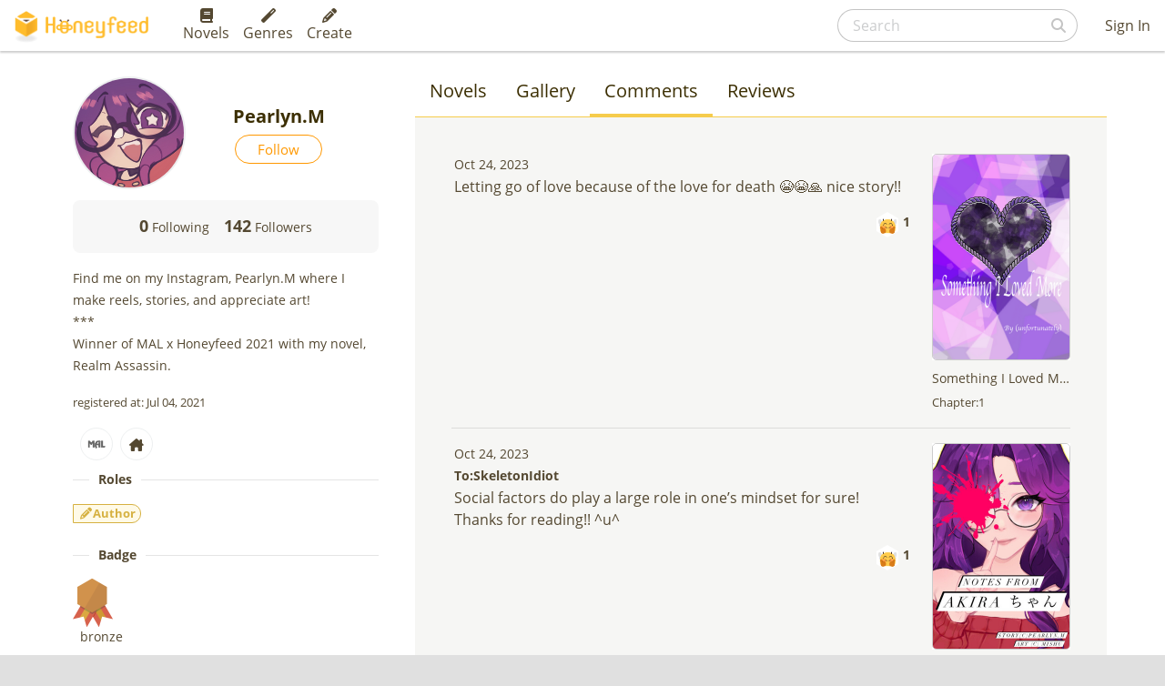

--- FILE ---
content_type: text/html; charset=utf-8
request_url: https://www.honeyfeed.fm/u/5809/comments
body_size: 189513
content:
<!DOCTYPE html><html><head prefix="og: http://ogp.me/ns# fb: http://ogp.me/ns/fb# website: http://ogp.me/ns/website#">
<script type="text/javascript">window.NREUM||(NREUM={});NREUM.info={"beacon":"bam.nr-data.net","errorBeacon":"bam.nr-data.net","licenseKey":"NRJS-399d81b48a9b0553bc8","applicationID":"937418955","transactionName":"IlYNFkcKXw0HQktDWAZcEE1AFlYTPVMLXlQEVxcR","queueTime":1,"applicationTime":119,"agent":""}</script>
<script type="text/javascript">(window.NREUM||(NREUM={})).init={privacy:{cookies_enabled:true},ajax:{deny_list:["bam.nr-data.net"]},feature_flags:["soft_nav"],distributed_tracing:{enabled:true}};(window.NREUM||(NREUM={})).loader_config={agentID:"1134222802",accountID:"3530337",trustKey:"3530337",xpid:"VwMEUVVQDxAJV1ZWBgkOU1E=",licenseKey:"NRJS-399d81b48a9b0553bc8",applicationID:"937418955",browserID:"1134222802"};;/*! For license information please see nr-loader-spa-1.305.0.min.js.LICENSE.txt */
(()=>{var e,t,r={384:(e,t,r)=>{"use strict";r.d(t,{NT:()=>s,US:()=>u,Zm:()=>a,bQ:()=>d,dV:()=>c,pV:()=>l});var n=r(6154),i=r(1863),o=r(1910);const s={beacon:"bam.nr-data.net",errorBeacon:"bam.nr-data.net"};function a(){return n.gm.NREUM||(n.gm.NREUM={}),void 0===n.gm.newrelic&&(n.gm.newrelic=n.gm.NREUM),n.gm.NREUM}function c(){let e=a();return e.o||(e.o={ST:n.gm.setTimeout,SI:n.gm.setImmediate||n.gm.setInterval,CT:n.gm.clearTimeout,XHR:n.gm.XMLHttpRequest,REQ:n.gm.Request,EV:n.gm.Event,PR:n.gm.Promise,MO:n.gm.MutationObserver,FETCH:n.gm.fetch,WS:n.gm.WebSocket},(0,o.i)(...Object.values(e.o))),e}function d(e,t){let r=a();r.initializedAgents??={},t.initializedAt={ms:(0,i.t)(),date:new Date},r.initializedAgents[e]=t}function u(e,t){a()[e]=t}function l(){return function(){let e=a();const t=e.info||{};e.info={beacon:s.beacon,errorBeacon:s.errorBeacon,...t}}(),function(){let e=a();const t=e.init||{};e.init={...t}}(),c(),function(){let e=a();const t=e.loader_config||{};e.loader_config={...t}}(),a()}},782:(e,t,r)=>{"use strict";r.d(t,{T:()=>n});const n=r(860).K7.pageViewTiming},860:(e,t,r)=>{"use strict";r.d(t,{$J:()=>u,K7:()=>c,P3:()=>d,XX:()=>i,Yy:()=>a,df:()=>o,qY:()=>n,v4:()=>s});const n="events",i="jserrors",o="browser/blobs",s="rum",a="browser/logs",c={ajax:"ajax",genericEvents:"generic_events",jserrors:i,logging:"logging",metrics:"metrics",pageAction:"page_action",pageViewEvent:"page_view_event",pageViewTiming:"page_view_timing",sessionReplay:"session_replay",sessionTrace:"session_trace",softNav:"soft_navigations",spa:"spa"},d={[c.pageViewEvent]:1,[c.pageViewTiming]:2,[c.metrics]:3,[c.jserrors]:4,[c.spa]:5,[c.ajax]:6,[c.sessionTrace]:7,[c.softNav]:8,[c.sessionReplay]:9,[c.logging]:10,[c.genericEvents]:11},u={[c.pageViewEvent]:s,[c.pageViewTiming]:n,[c.ajax]:n,[c.spa]:n,[c.softNav]:n,[c.metrics]:i,[c.jserrors]:i,[c.sessionTrace]:o,[c.sessionReplay]:o,[c.logging]:a,[c.genericEvents]:"ins"}},944:(e,t,r)=>{"use strict";r.d(t,{R:()=>i});var n=r(3241);function i(e,t){"function"==typeof console.debug&&(console.debug("New Relic Warning: https://github.com/newrelic/newrelic-browser-agent/blob/main/docs/warning-codes.md#".concat(e),t),(0,n.W)({agentIdentifier:null,drained:null,type:"data",name:"warn",feature:"warn",data:{code:e,secondary:t}}))}},993:(e,t,r)=>{"use strict";r.d(t,{A$:()=>o,ET:()=>s,TZ:()=>a,p_:()=>i});var n=r(860);const i={ERROR:"ERROR",WARN:"WARN",INFO:"INFO",DEBUG:"DEBUG",TRACE:"TRACE"},o={OFF:0,ERROR:1,WARN:2,INFO:3,DEBUG:4,TRACE:5},s="log",a=n.K7.logging},1687:(e,t,r)=>{"use strict";r.d(t,{Ak:()=>d,Ze:()=>f,x3:()=>u});var n=r(3241),i=r(7836),o=r(3606),s=r(860),a=r(2646);const c={};function d(e,t){const r={staged:!1,priority:s.P3[t]||0};l(e),c[e].get(t)||c[e].set(t,r)}function u(e,t){e&&c[e]&&(c[e].get(t)&&c[e].delete(t),p(e,t,!1),c[e].size&&h(e))}function l(e){if(!e)throw new Error("agentIdentifier required");c[e]||(c[e]=new Map)}function f(e="",t="feature",r=!1){if(l(e),!e||!c[e].get(t)||r)return p(e,t);c[e].get(t).staged=!0,h(e)}function h(e){const t=Array.from(c[e]);t.every(([e,t])=>t.staged)&&(t.sort((e,t)=>e[1].priority-t[1].priority),t.forEach(([t])=>{c[e].delete(t),p(e,t)}))}function p(e,t,r=!0){const s=e?i.ee.get(e):i.ee,c=o.i.handlers;if(!s.aborted&&s.backlog&&c){if((0,n.W)({agentIdentifier:e,type:"lifecycle",name:"drain",feature:t}),r){const e=s.backlog[t],r=c[t];if(r){for(let t=0;e&&t<e.length;++t)g(e[t],r);Object.entries(r).forEach(([e,t])=>{Object.values(t||{}).forEach(t=>{t[0]?.on&&t[0]?.context()instanceof a.y&&t[0].on(e,t[1])})})}}s.isolatedBacklog||delete c[t],s.backlog[t]=null,s.emit("drain-"+t,[])}}function g(e,t){var r=e[1];Object.values(t[r]||{}).forEach(t=>{var r=e[0];if(t[0]===r){var n=t[1],i=e[3],o=e[2];n.apply(i,o)}})}},1741:(e,t,r)=>{"use strict";r.d(t,{W:()=>o});var n=r(944),i=r(4261);class o{#e(e,...t){if(this[e]!==o.prototype[e])return this[e](...t);(0,n.R)(35,e)}addPageAction(e,t){return this.#e(i.hG,e,t)}register(e){return this.#e(i.eY,e)}recordCustomEvent(e,t){return this.#e(i.fF,e,t)}setPageViewName(e,t){return this.#e(i.Fw,e,t)}setCustomAttribute(e,t,r){return this.#e(i.cD,e,t,r)}noticeError(e,t){return this.#e(i.o5,e,t)}setUserId(e){return this.#e(i.Dl,e)}setApplicationVersion(e){return this.#e(i.nb,e)}setErrorHandler(e){return this.#e(i.bt,e)}addRelease(e,t){return this.#e(i.k6,e,t)}log(e,t){return this.#e(i.$9,e,t)}start(){return this.#e(i.d3)}finished(e){return this.#e(i.BL,e)}recordReplay(){return this.#e(i.CH)}pauseReplay(){return this.#e(i.Tb)}addToTrace(e){return this.#e(i.U2,e)}setCurrentRouteName(e){return this.#e(i.PA,e)}interaction(e){return this.#e(i.dT,e)}wrapLogger(e,t,r){return this.#e(i.Wb,e,t,r)}measure(e,t){return this.#e(i.V1,e,t)}consent(e){return this.#e(i.Pv,e)}}},1863:(e,t,r)=>{"use strict";function n(){return Math.floor(performance.now())}r.d(t,{t:()=>n})},1910:(e,t,r)=>{"use strict";r.d(t,{i:()=>o});var n=r(944);const i=new Map;function o(...e){return e.every(e=>{if(i.has(e))return i.get(e);const t="function"==typeof e?e.toString():"",r=t.includes("[native code]"),o=t.includes("nrWrapper");return r||o||(0,n.R)(64,e?.name||t),i.set(e,r),r})}},2555:(e,t,r)=>{"use strict";r.d(t,{D:()=>a,f:()=>s});var n=r(384),i=r(8122);const o={beacon:n.NT.beacon,errorBeacon:n.NT.errorBeacon,licenseKey:void 0,applicationID:void 0,sa:void 0,queueTime:void 0,applicationTime:void 0,ttGuid:void 0,user:void 0,account:void 0,product:void 0,extra:void 0,jsAttributes:{},userAttributes:void 0,atts:void 0,transactionName:void 0,tNamePlain:void 0};function s(e){try{return!!e.licenseKey&&!!e.errorBeacon&&!!e.applicationID}catch(e){return!1}}const a=e=>(0,i.a)(e,o)},2614:(e,t,r)=>{"use strict";r.d(t,{BB:()=>s,H3:()=>n,g:()=>d,iL:()=>c,tS:()=>a,uh:()=>i,wk:()=>o});const n="NRBA",i="SESSION",o=144e5,s=18e5,a={STARTED:"session-started",PAUSE:"session-pause",RESET:"session-reset",RESUME:"session-resume",UPDATE:"session-update"},c={SAME_TAB:"same-tab",CROSS_TAB:"cross-tab"},d={OFF:0,FULL:1,ERROR:2}},2646:(e,t,r)=>{"use strict";r.d(t,{y:()=>n});class n{constructor(e){this.contextId=e}}},2843:(e,t,r)=>{"use strict";r.d(t,{G:()=>o,u:()=>i});var n=r(3878);function i(e,t=!1,r,i){(0,n.DD)("visibilitychange",function(){if(t)return void("hidden"===document.visibilityState&&e());e(document.visibilityState)},r,i)}function o(e,t,r){(0,n.sp)("pagehide",e,t,r)}},3241:(e,t,r)=>{"use strict";r.d(t,{W:()=>o});var n=r(6154);const i="newrelic";function o(e={}){try{n.gm.dispatchEvent(new CustomEvent(i,{detail:e}))}catch(e){}}},3304:(e,t,r)=>{"use strict";r.d(t,{A:()=>o});var n=r(7836);const i=()=>{const e=new WeakSet;return(t,r)=>{if("object"==typeof r&&null!==r){if(e.has(r))return;e.add(r)}return r}};function o(e){try{return JSON.stringify(e,i())??""}catch(e){try{n.ee.emit("internal-error",[e])}catch(e){}return""}}},3333:(e,t,r)=>{"use strict";r.d(t,{$v:()=>u,TZ:()=>n,Xh:()=>c,Zp:()=>i,kd:()=>d,mq:()=>a,nf:()=>s,qN:()=>o});const n=r(860).K7.genericEvents,i=["auxclick","click","copy","keydown","paste","scrollend"],o=["focus","blur"],s=4,a=1e3,c=2e3,d=["PageAction","UserAction","BrowserPerformance"],u={RESOURCES:"experimental.resources",REGISTER:"register"}},3434:(e,t,r)=>{"use strict";r.d(t,{Jt:()=>o,YM:()=>d});var n=r(7836),i=r(5607);const o="nr@original:".concat(i.W),s=50;var a=Object.prototype.hasOwnProperty,c=!1;function d(e,t){return e||(e=n.ee),r.inPlace=function(e,t,n,i,o){n||(n="");const s="-"===n.charAt(0);for(let a=0;a<t.length;a++){const c=t[a],d=e[c];l(d)||(e[c]=r(d,s?c+n:n,i,c,o))}},r.flag=o,r;function r(t,r,n,c,d){return l(t)?t:(r||(r=""),nrWrapper[o]=t,function(e,t,r){if(Object.defineProperty&&Object.keys)try{return Object.keys(e).forEach(function(r){Object.defineProperty(t,r,{get:function(){return e[r]},set:function(t){return e[r]=t,t}})}),t}catch(e){u([e],r)}for(var n in e)a.call(e,n)&&(t[n]=e[n])}(t,nrWrapper,e),nrWrapper);function nrWrapper(){var o,a,l,f;let h;try{a=this,o=[...arguments],l="function"==typeof n?n(o,a):n||{}}catch(t){u([t,"",[o,a,c],l],e)}i(r+"start",[o,a,c],l,d);const p=performance.now();let g;try{return f=t.apply(a,o),g=performance.now(),f}catch(e){throw g=performance.now(),i(r+"err",[o,a,e],l,d),h=e,h}finally{const e=g-p,t={start:p,end:g,duration:e,isLongTask:e>=s,methodName:c,thrownError:h};t.isLongTask&&i("long-task",[t,a],l,d),i(r+"end",[o,a,f],l,d)}}}function i(r,n,i,o){if(!c||t){var s=c;c=!0;try{e.emit(r,n,i,t,o)}catch(t){u([t,r,n,i],e)}c=s}}}function u(e,t){t||(t=n.ee);try{t.emit("internal-error",e)}catch(e){}}function l(e){return!(e&&"function"==typeof e&&e.apply&&!e[o])}},3606:(e,t,r)=>{"use strict";r.d(t,{i:()=>o});var n=r(9908);o.on=s;var i=o.handlers={};function o(e,t,r,o){s(o||n.d,i,e,t,r)}function s(e,t,r,i,o){o||(o="feature"),e||(e=n.d);var s=t[o]=t[o]||{};(s[r]=s[r]||[]).push([e,i])}},3738:(e,t,r)=>{"use strict";r.d(t,{He:()=>i,Kp:()=>a,Lc:()=>d,Rz:()=>u,TZ:()=>n,bD:()=>o,d3:()=>s,jx:()=>l,sl:()=>f,uP:()=>c});const n=r(860).K7.sessionTrace,i="bstResource",o="resource",s="-start",a="-end",c="fn"+s,d="fn"+a,u="pushState",l=1e3,f=3e4},3785:(e,t,r)=>{"use strict";r.d(t,{R:()=>c,b:()=>d});var n=r(9908),i=r(1863),o=r(860),s=r(3969),a=r(993);function c(e,t,r={},c=a.p_.INFO,d,u=(0,i.t)()){(0,n.p)(s.xV,["API/logging/".concat(c.toLowerCase(),"/called")],void 0,o.K7.metrics,e),(0,n.p)(a.ET,[u,t,r,c,d],void 0,o.K7.logging,e)}function d(e){return"string"==typeof e&&Object.values(a.p_).some(t=>t===e.toUpperCase().trim())}},3878:(e,t,r)=>{"use strict";function n(e,t){return{capture:e,passive:!1,signal:t}}function i(e,t,r=!1,i){window.addEventListener(e,t,n(r,i))}function o(e,t,r=!1,i){document.addEventListener(e,t,n(r,i))}r.d(t,{DD:()=>o,jT:()=>n,sp:()=>i})},3962:(e,t,r)=>{"use strict";r.d(t,{AM:()=>s,O2:()=>l,OV:()=>o,Qu:()=>f,TZ:()=>c,ih:()=>h,pP:()=>a,t1:()=>u,tC:()=>i,wD:()=>d});var n=r(860);const i=["click","keydown","submit"],o="popstate",s="api",a="initialPageLoad",c=n.K7.softNav,d=5e3,u=500,l={INITIAL_PAGE_LOAD:"",ROUTE_CHANGE:1,UNSPECIFIED:2},f={INTERACTION:1,AJAX:2,CUSTOM_END:3,CUSTOM_TRACER:4},h={IP:"in progress",PF:"pending finish",FIN:"finished",CAN:"cancelled"}},3969:(e,t,r)=>{"use strict";r.d(t,{TZ:()=>n,XG:()=>a,rs:()=>i,xV:()=>s,z_:()=>o});const n=r(860).K7.metrics,i="sm",o="cm",s="storeSupportabilityMetrics",a="storeEventMetrics"},4234:(e,t,r)=>{"use strict";r.d(t,{W:()=>o});var n=r(7836),i=r(1687);class o{constructor(e,t){this.agentIdentifier=e,this.ee=n.ee.get(e),this.featureName=t,this.blocked=!1}deregisterDrain(){(0,i.x3)(this.agentIdentifier,this.featureName)}}},4261:(e,t,r)=>{"use strict";r.d(t,{$9:()=>u,BL:()=>c,CH:()=>p,Dl:()=>x,Fw:()=>w,PA:()=>v,Pl:()=>n,Pv:()=>A,Tb:()=>f,U2:()=>s,V1:()=>E,Wb:()=>T,bt:()=>y,cD:()=>b,d3:()=>R,dT:()=>d,eY:()=>g,fF:()=>h,hG:()=>o,hw:()=>i,k6:()=>a,nb:()=>m,o5:()=>l});const n="api-",i=n+"ixn-",o="addPageAction",s="addToTrace",a="addRelease",c="finished",d="interaction",u="log",l="noticeError",f="pauseReplay",h="recordCustomEvent",p="recordReplay",g="register",m="setApplicationVersion",v="setCurrentRouteName",b="setCustomAttribute",y="setErrorHandler",w="setPageViewName",x="setUserId",R="start",T="wrapLogger",E="measure",A="consent"},4387:(e,t,r)=>{"use strict";function n(e={}){return!(!e.id||!e.name)}function i(e){return"string"==typeof e&&e.trim().length<501||"number"==typeof e}function o(e,t){if(2!==t?.harvestEndpointVersion)return{};const r=t.agentRef.runtime.appMetadata.agents[0].entityGuid;return n(e)?{"source.id":e.id,"source.name":e.name,"source.type":e.type,"parent.id":e.parent?.id||r}:{"entity.guid":r,appId:t.agentRef.info.applicationID}}r.d(t,{Ux:()=>o,c7:()=>n,yo:()=>i})},5205:(e,t,r)=>{"use strict";r.d(t,{j:()=>_});var n=r(384),i=r(1741);var o=r(2555),s=r(3333);const a=e=>{if(!e||"string"!=typeof e)return!1;try{document.createDocumentFragment().querySelector(e)}catch{return!1}return!0};var c=r(2614),d=r(944),u=r(8122);const l="[data-nr-mask]",f=e=>(0,u.a)(e,(()=>{const e={feature_flags:[],experimental:{allow_registered_children:!1,resources:!1},mask_selector:"*",block_selector:"[data-nr-block]",mask_input_options:{color:!1,date:!1,"datetime-local":!1,email:!1,month:!1,number:!1,range:!1,search:!1,tel:!1,text:!1,time:!1,url:!1,week:!1,textarea:!1,select:!1,password:!0}};return{ajax:{deny_list:void 0,block_internal:!0,enabled:!0,autoStart:!0},api:{get allow_registered_children(){return e.feature_flags.includes(s.$v.REGISTER)||e.experimental.allow_registered_children},set allow_registered_children(t){e.experimental.allow_registered_children=t},duplicate_registered_data:!1},browser_consent_mode:{enabled:!1},distributed_tracing:{enabled:void 0,exclude_newrelic_header:void 0,cors_use_newrelic_header:void 0,cors_use_tracecontext_headers:void 0,allowed_origins:void 0},get feature_flags(){return e.feature_flags},set feature_flags(t){e.feature_flags=t},generic_events:{enabled:!0,autoStart:!0},harvest:{interval:30},jserrors:{enabled:!0,autoStart:!0},logging:{enabled:!0,autoStart:!0},metrics:{enabled:!0,autoStart:!0},obfuscate:void 0,page_action:{enabled:!0},page_view_event:{enabled:!0,autoStart:!0},page_view_timing:{enabled:!0,autoStart:!0},performance:{capture_marks:!1,capture_measures:!1,capture_detail:!0,resources:{get enabled(){return e.feature_flags.includes(s.$v.RESOURCES)||e.experimental.resources},set enabled(t){e.experimental.resources=t},asset_types:[],first_party_domains:[],ignore_newrelic:!0}},privacy:{cookies_enabled:!0},proxy:{assets:void 0,beacon:void 0},session:{expiresMs:c.wk,inactiveMs:c.BB},session_replay:{autoStart:!0,enabled:!1,preload:!1,sampling_rate:10,error_sampling_rate:100,collect_fonts:!1,inline_images:!1,fix_stylesheets:!0,mask_all_inputs:!0,get mask_text_selector(){return e.mask_selector},set mask_text_selector(t){a(t)?e.mask_selector="".concat(t,",").concat(l):""===t||null===t?e.mask_selector=l:(0,d.R)(5,t)},get block_class(){return"nr-block"},get ignore_class(){return"nr-ignore"},get mask_text_class(){return"nr-mask"},get block_selector(){return e.block_selector},set block_selector(t){a(t)?e.block_selector+=",".concat(t):""!==t&&(0,d.R)(6,t)},get mask_input_options(){return e.mask_input_options},set mask_input_options(t){t&&"object"==typeof t?e.mask_input_options={...t,password:!0}:(0,d.R)(7,t)}},session_trace:{enabled:!0,autoStart:!0},soft_navigations:{enabled:!0,autoStart:!0},spa:{enabled:!0,autoStart:!0},ssl:void 0,user_actions:{enabled:!0,elementAttributes:["id","className","tagName","type"]}}})());var h=r(6154),p=r(9324);let g=0;const m={buildEnv:p.F3,distMethod:p.Xs,version:p.xv,originTime:h.WN},v={consented:!1},b={appMetadata:{},get consented(){return this.session?.state?.consent||v.consented},set consented(e){v.consented=e},customTransaction:void 0,denyList:void 0,disabled:!1,harvester:void 0,isolatedBacklog:!1,isRecording:!1,loaderType:void 0,maxBytes:3e4,obfuscator:void 0,onerror:void 0,ptid:void 0,releaseIds:{},session:void 0,timeKeeper:void 0,registeredEntities:[],jsAttributesMetadata:{bytes:0},get harvestCount(){return++g}},y=e=>{const t=(0,u.a)(e,b),r=Object.keys(m).reduce((e,t)=>(e[t]={value:m[t],writable:!1,configurable:!0,enumerable:!0},e),{});return Object.defineProperties(t,r)};var w=r(5701);const x=e=>{const t=e.startsWith("http");e+="/",r.p=t?e:"https://"+e};var R=r(7836),T=r(3241);const E={accountID:void 0,trustKey:void 0,agentID:void 0,licenseKey:void 0,applicationID:void 0,xpid:void 0},A=e=>(0,u.a)(e,E),S=new Set;function _(e,t={},r,s){let{init:a,info:c,loader_config:d,runtime:u={},exposed:l=!0}=t;if(!c){const e=(0,n.pV)();a=e.init,c=e.info,d=e.loader_config}e.init=f(a||{}),e.loader_config=A(d||{}),c.jsAttributes??={},h.bv&&(c.jsAttributes.isWorker=!0),e.info=(0,o.D)(c);const p=e.init,g=[c.beacon,c.errorBeacon];S.has(e.agentIdentifier)||(p.proxy.assets&&(x(p.proxy.assets),g.push(p.proxy.assets)),p.proxy.beacon&&g.push(p.proxy.beacon),e.beacons=[...g],function(e){const t=(0,n.pV)();Object.getOwnPropertyNames(i.W.prototype).forEach(r=>{const n=i.W.prototype[r];if("function"!=typeof n||"constructor"===n)return;let o=t[r];e[r]&&!1!==e.exposed&&"micro-agent"!==e.runtime?.loaderType&&(t[r]=(...t)=>{const n=e[r](...t);return o?o(...t):n})})}(e),(0,n.US)("activatedFeatures",w.B),e.runSoftNavOverSpa&&=!0===p.soft_navigations.enabled&&p.feature_flags.includes("soft_nav")),u.denyList=[...p.ajax.deny_list||[],...p.ajax.block_internal?g:[]],u.ptid=e.agentIdentifier,u.loaderType=r,e.runtime=y(u),S.has(e.agentIdentifier)||(e.ee=R.ee.get(e.agentIdentifier),e.exposed=l,(0,T.W)({agentIdentifier:e.agentIdentifier,drained:!!w.B?.[e.agentIdentifier],type:"lifecycle",name:"initialize",feature:void 0,data:e.config})),S.add(e.agentIdentifier)}},5270:(e,t,r)=>{"use strict";r.d(t,{Aw:()=>s,SR:()=>o,rF:()=>a});var n=r(384),i=r(7767);function o(e){return!!(0,n.dV)().o.MO&&(0,i.V)(e)&&!0===e?.session_trace.enabled}function s(e){return!0===e?.session_replay.preload&&o(e)}function a(e,t){try{if("string"==typeof t?.type){if("password"===t.type.toLowerCase())return"*".repeat(e?.length||0);if(void 0!==t?.dataset?.nrUnmask||t?.classList?.contains("nr-unmask"))return e}}catch(e){}return"string"==typeof e?e.replace(/[\S]/g,"*"):"*".repeat(e?.length||0)}},5289:(e,t,r)=>{"use strict";r.d(t,{GG:()=>s,Qr:()=>c,sB:()=>a});var n=r(3878),i=r(6389);function o(){return"undefined"==typeof document||"complete"===document.readyState}function s(e,t){if(o())return e();const r=(0,i.J)(e),s=setInterval(()=>{o()&&(clearInterval(s),r())},500);(0,n.sp)("load",r,t)}function a(e){if(o())return e();(0,n.DD)("DOMContentLoaded",e)}function c(e){if(o())return e();(0,n.sp)("popstate",e)}},5607:(e,t,r)=>{"use strict";r.d(t,{W:()=>n});const n=(0,r(9566).bz)()},5701:(e,t,r)=>{"use strict";r.d(t,{B:()=>o,t:()=>s});var n=r(3241);const i=new Set,o={};function s(e,t){const r=t.agentIdentifier;o[r]??={},e&&"object"==typeof e&&(i.has(r)||(t.ee.emit("rumresp",[e]),o[r]=e,i.add(r),(0,n.W)({agentIdentifier:r,loaded:!0,drained:!0,type:"lifecycle",name:"load",feature:void 0,data:e})))}},6154:(e,t,r)=>{"use strict";r.d(t,{A4:()=>a,OF:()=>u,RI:()=>i,WN:()=>h,bv:()=>o,eN:()=>p,gm:()=>s,lR:()=>f,m:()=>d,mw:()=>c,sb:()=>l});var n=r(1863);const i="undefined"!=typeof window&&!!window.document,o="undefined"!=typeof WorkerGlobalScope&&("undefined"!=typeof self&&self instanceof WorkerGlobalScope&&self.navigator instanceof WorkerNavigator||"undefined"!=typeof globalThis&&globalThis instanceof WorkerGlobalScope&&globalThis.navigator instanceof WorkerNavigator),s=i?window:"undefined"!=typeof WorkerGlobalScope&&("undefined"!=typeof self&&self instanceof WorkerGlobalScope&&self||"undefined"!=typeof globalThis&&globalThis instanceof WorkerGlobalScope&&globalThis),a="complete"===s?.document?.readyState,c=Boolean("hidden"===s?.document?.visibilityState),d=""+s?.location,u=/iPad|iPhone|iPod/.test(s.navigator?.userAgent),l=u&&"undefined"==typeof SharedWorker,f=(()=>{const e=s.navigator?.userAgent?.match(/Firefox[/\s](\d+\.\d+)/);return Array.isArray(e)&&e.length>=2?+e[1]:0})(),h=Date.now()-(0,n.t)(),p=()=>"undefined"!=typeof PerformanceNavigationTiming&&s?.performance?.getEntriesByType("navigation")?.length>0},6344:(e,t,r)=>{"use strict";r.d(t,{BB:()=>u,Qb:()=>l,TZ:()=>i,Ug:()=>s,Vh:()=>o,_s:()=>a,bc:()=>d,yP:()=>c});var n=r(2614);const i=r(860).K7.sessionReplay,o="errorDuringReplay",s=.12,a={DomContentLoaded:0,Load:1,FullSnapshot:2,IncrementalSnapshot:3,Meta:4,Custom:5},c={[n.g.ERROR]:15e3,[n.g.FULL]:3e5,[n.g.OFF]:0},d={RESET:{message:"Session was reset",sm:"Reset"},IMPORT:{message:"Recorder failed to import",sm:"Import"},TOO_MANY:{message:"429: Too Many Requests",sm:"Too-Many"},TOO_BIG:{message:"Payload was too large",sm:"Too-Big"},CROSS_TAB:{message:"Session Entity was set to OFF on another tab",sm:"Cross-Tab"},ENTITLEMENTS:{message:"Session Replay is not allowed and will not be started",sm:"Entitlement"}},u=5e3,l={API:"api",RESUME:"resume",SWITCH_TO_FULL:"switchToFull",INITIALIZE:"initialize",PRELOAD:"preload"}},6389:(e,t,r)=>{"use strict";function n(e,t=500,r={}){const n=r?.leading||!1;let i;return(...r)=>{n&&void 0===i&&(e.apply(this,r),i=setTimeout(()=>{i=clearTimeout(i)},t)),n||(clearTimeout(i),i=setTimeout(()=>{e.apply(this,r)},t))}}function i(e){let t=!1;return(...r)=>{t||(t=!0,e.apply(this,r))}}r.d(t,{J:()=>i,s:()=>n})},6630:(e,t,r)=>{"use strict";r.d(t,{T:()=>n});const n=r(860).K7.pageViewEvent},6774:(e,t,r)=>{"use strict";r.d(t,{T:()=>n});const n=r(860).K7.jserrors},7295:(e,t,r)=>{"use strict";r.d(t,{Xv:()=>s,gX:()=>i,iW:()=>o});var n=[];function i(e){if(!e||o(e))return!1;if(0===n.length)return!0;for(var t=0;t<n.length;t++){var r=n[t];if("*"===r.hostname)return!1;if(a(r.hostname,e.hostname)&&c(r.pathname,e.pathname))return!1}return!0}function o(e){return void 0===e.hostname}function s(e){if(n=[],e&&e.length)for(var t=0;t<e.length;t++){let r=e[t];if(!r)continue;0===r.indexOf("http://")?r=r.substring(7):0===r.indexOf("https://")&&(r=r.substring(8));const i=r.indexOf("/");let o,s;i>0?(o=r.substring(0,i),s=r.substring(i)):(o=r,s="");let[a]=o.split(":");n.push({hostname:a,pathname:s})}}function a(e,t){return!(e.length>t.length)&&t.indexOf(e)===t.length-e.length}function c(e,t){return 0===e.indexOf("/")&&(e=e.substring(1)),0===t.indexOf("/")&&(t=t.substring(1)),""===e||e===t}},7378:(e,t,r)=>{"use strict";r.d(t,{$p:()=>R,BR:()=>b,Kp:()=>x,L3:()=>y,Lc:()=>c,NC:()=>o,SG:()=>u,TZ:()=>i,U6:()=>p,UT:()=>m,d3:()=>w,dT:()=>f,e5:()=>E,gx:()=>v,l9:()=>l,oW:()=>h,op:()=>g,rw:()=>d,tH:()=>A,uP:()=>a,wW:()=>T,xq:()=>s});var n=r(384);const i=r(860).K7.spa,o=["click","submit","keypress","keydown","keyup","change"],s=999,a="fn-start",c="fn-end",d="cb-start",u="api-ixn-",l="remaining",f="interaction",h="spaNode",p="jsonpNode",g="fetch-start",m="fetch-done",v="fetch-body-",b="jsonp-end",y=(0,n.dV)().o.ST,w="-start",x="-end",R="-body",T="cb"+x,E="jsTime",A="fetch"},7485:(e,t,r)=>{"use strict";r.d(t,{D:()=>i});var n=r(6154);function i(e){if(0===(e||"").indexOf("data:"))return{protocol:"data"};try{const t=new URL(e,location.href),r={port:t.port,hostname:t.hostname,pathname:t.pathname,search:t.search,protocol:t.protocol.slice(0,t.protocol.indexOf(":")),sameOrigin:t.protocol===n.gm?.location?.protocol&&t.host===n.gm?.location?.host};return r.port&&""!==r.port||("http:"===t.protocol&&(r.port="80"),"https:"===t.protocol&&(r.port="443")),r.pathname&&""!==r.pathname?r.pathname.startsWith("/")||(r.pathname="/".concat(r.pathname)):r.pathname="/",r}catch(e){return{}}}},7699:(e,t,r)=>{"use strict";r.d(t,{It:()=>o,KC:()=>a,No:()=>i,qh:()=>s});var n=r(860);const i=16e3,o=1e6,s="SESSION_ERROR",a={[n.K7.logging]:!0,[n.K7.genericEvents]:!1,[n.K7.jserrors]:!1,[n.K7.ajax]:!1}},7767:(e,t,r)=>{"use strict";r.d(t,{V:()=>i});var n=r(6154);const i=e=>n.RI&&!0===e?.privacy.cookies_enabled},7836:(e,t,r)=>{"use strict";r.d(t,{P:()=>a,ee:()=>c});var n=r(384),i=r(8990),o=r(2646),s=r(5607);const a="nr@context:".concat(s.W),c=function e(t,r){var n={},s={},u={},l=!1;try{l=16===r.length&&d.initializedAgents?.[r]?.runtime.isolatedBacklog}catch(e){}var f={on:p,addEventListener:p,removeEventListener:function(e,t){var r=n[e];if(!r)return;for(var i=0;i<r.length;i++)r[i]===t&&r.splice(i,1)},emit:function(e,r,n,i,o){!1!==o&&(o=!0);if(c.aborted&&!i)return;t&&o&&t.emit(e,r,n);var a=h(n);g(e).forEach(e=>{e.apply(a,r)});var d=v()[s[e]];d&&d.push([f,e,r,a]);return a},get:m,listeners:g,context:h,buffer:function(e,t){const r=v();if(t=t||"feature",f.aborted)return;Object.entries(e||{}).forEach(([e,n])=>{s[n]=t,t in r||(r[t]=[])})},abort:function(){f._aborted=!0,Object.keys(f.backlog).forEach(e=>{delete f.backlog[e]})},isBuffering:function(e){return!!v()[s[e]]},debugId:r,backlog:l?{}:t&&"object"==typeof t.backlog?t.backlog:{},isolatedBacklog:l};return Object.defineProperty(f,"aborted",{get:()=>{let e=f._aborted||!1;return e||(t&&(e=t.aborted),e)}}),f;function h(e){return e&&e instanceof o.y?e:e?(0,i.I)(e,a,()=>new o.y(a)):new o.y(a)}function p(e,t){n[e]=g(e).concat(t)}function g(e){return n[e]||[]}function m(t){return u[t]=u[t]||e(f,t)}function v(){return f.backlog}}(void 0,"globalEE"),d=(0,n.Zm)();d.ee||(d.ee=c)},8122:(e,t,r)=>{"use strict";r.d(t,{a:()=>i});var n=r(944);function i(e,t){try{if(!e||"object"!=typeof e)return(0,n.R)(3);if(!t||"object"!=typeof t)return(0,n.R)(4);const r=Object.create(Object.getPrototypeOf(t),Object.getOwnPropertyDescriptors(t)),o=0===Object.keys(r).length?e:r;for(let s in o)if(void 0!==e[s])try{if(null===e[s]){r[s]=null;continue}Array.isArray(e[s])&&Array.isArray(t[s])?r[s]=Array.from(new Set([...e[s],...t[s]])):"object"==typeof e[s]&&"object"==typeof t[s]?r[s]=i(e[s],t[s]):r[s]=e[s]}catch(e){r[s]||(0,n.R)(1,e)}return r}catch(e){(0,n.R)(2,e)}}},8139:(e,t,r)=>{"use strict";r.d(t,{u:()=>f});var n=r(7836),i=r(3434),o=r(8990),s=r(6154);const a={},c=s.gm.XMLHttpRequest,d="addEventListener",u="removeEventListener",l="nr@wrapped:".concat(n.P);function f(e){var t=function(e){return(e||n.ee).get("events")}(e);if(a[t.debugId]++)return t;a[t.debugId]=1;var r=(0,i.YM)(t,!0);function f(e){r.inPlace(e,[d,u],"-",p)}function p(e,t){return e[1]}return"getPrototypeOf"in Object&&(s.RI&&h(document,f),c&&h(c.prototype,f),h(s.gm,f)),t.on(d+"-start",function(e,t){var n=e[1];if(null!==n&&("function"==typeof n||"object"==typeof n)&&"newrelic"!==e[0]){var i=(0,o.I)(n,l,function(){var e={object:function(){if("function"!=typeof n.handleEvent)return;return n.handleEvent.apply(n,arguments)},function:n}[typeof n];return e?r(e,"fn-",null,e.name||"anonymous"):n});this.wrapped=e[1]=i}}),t.on(u+"-start",function(e){e[1]=this.wrapped||e[1]}),t}function h(e,t,...r){let n=e;for(;"object"==typeof n&&!Object.prototype.hasOwnProperty.call(n,d);)n=Object.getPrototypeOf(n);n&&t(n,...r)}},8374:(e,t,r)=>{r.nc=(()=>{try{return document?.currentScript?.nonce}catch(e){}return""})()},8990:(e,t,r)=>{"use strict";r.d(t,{I:()=>i});var n=Object.prototype.hasOwnProperty;function i(e,t,r){if(n.call(e,t))return e[t];var i=r();if(Object.defineProperty&&Object.keys)try{return Object.defineProperty(e,t,{value:i,writable:!0,enumerable:!1}),i}catch(e){}return e[t]=i,i}},9300:(e,t,r)=>{"use strict";r.d(t,{T:()=>n});const n=r(860).K7.ajax},9324:(e,t,r)=>{"use strict";r.d(t,{AJ:()=>s,F3:()=>i,Xs:()=>o,Yq:()=>a,xv:()=>n});const n="1.305.0",i="PROD",o="CDN",s="@newrelic/rrweb",a="1.0.1"},9566:(e,t,r)=>{"use strict";r.d(t,{LA:()=>a,ZF:()=>c,bz:()=>s,el:()=>d});var n=r(6154);const i="xxxxxxxx-xxxx-4xxx-yxxx-xxxxxxxxxxxx";function o(e,t){return e?15&e[t]:16*Math.random()|0}function s(){const e=n.gm?.crypto||n.gm?.msCrypto;let t,r=0;return e&&e.getRandomValues&&(t=e.getRandomValues(new Uint8Array(30))),i.split("").map(e=>"x"===e?o(t,r++).toString(16):"y"===e?(3&o()|8).toString(16):e).join("")}function a(e){const t=n.gm?.crypto||n.gm?.msCrypto;let r,i=0;t&&t.getRandomValues&&(r=t.getRandomValues(new Uint8Array(e)));const s=[];for(var a=0;a<e;a++)s.push(o(r,i++).toString(16));return s.join("")}function c(){return a(16)}function d(){return a(32)}},9908:(e,t,r)=>{"use strict";r.d(t,{d:()=>n,p:()=>i});var n=r(7836).ee.get("handle");function i(e,t,r,i,o){o?(o.buffer([e],i),o.emit(e,t,r)):(n.buffer([e],i),n.emit(e,t,r))}}},n={};function i(e){var t=n[e];if(void 0!==t)return t.exports;var o=n[e]={exports:{}};return r[e](o,o.exports,i),o.exports}i.m=r,i.d=(e,t)=>{for(var r in t)i.o(t,r)&&!i.o(e,r)&&Object.defineProperty(e,r,{enumerable:!0,get:t[r]})},i.f={},i.e=e=>Promise.all(Object.keys(i.f).reduce((t,r)=>(i.f[r](e,t),t),[])),i.u=e=>({212:"nr-spa-compressor",249:"nr-spa-recorder",478:"nr-spa"}[e]+"-1.305.0.min.js"),i.o=(e,t)=>Object.prototype.hasOwnProperty.call(e,t),e={},t="NRBA-1.305.0.PROD:",i.l=(r,n,o,s)=>{if(e[r])e[r].push(n);else{var a,c;if(void 0!==o)for(var d=document.getElementsByTagName("script"),u=0;u<d.length;u++){var l=d[u];if(l.getAttribute("src")==r||l.getAttribute("data-webpack")==t+o){a=l;break}}if(!a){c=!0;var f={478:"sha512-ThlgRmXNEfRleWOcB+rCg2BDhJEPTbSIevhrE8IsLDuMof3nL+qxiihoNdjZT5JNtI/4JlzSqBNZSthr7Y6ygA==",249:"sha512-JYoSmdH39Uy5+7v/V9QcH0TwfxIcuGfkLRkZyNpqzHTGe6HYLBcLnXqjgD0cL1mm1WoDp68dSb4IBw4AYptWMg==",212:"sha512-V28ikYA1K2MbjwepZ5YejkSD94BI6oApz0vZgLJBCNdsRiO5FmUQZ13g6LmHjh23nJcVW85Un5HkKn144Fak7A=="};(a=document.createElement("script")).charset="utf-8",i.nc&&a.setAttribute("nonce",i.nc),a.setAttribute("data-webpack",t+o),a.src=r,0!==a.src.indexOf(window.location.origin+"/")&&(a.crossOrigin="anonymous"),f[s]&&(a.integrity=f[s])}e[r]=[n];var h=(t,n)=>{a.onerror=a.onload=null,clearTimeout(p);var i=e[r];if(delete e[r],a.parentNode&&a.parentNode.removeChild(a),i&&i.forEach(e=>e(n)),t)return t(n)},p=setTimeout(h.bind(null,void 0,{type:"timeout",target:a}),12e4);a.onerror=h.bind(null,a.onerror),a.onload=h.bind(null,a.onload),c&&document.head.appendChild(a)}},i.r=e=>{"undefined"!=typeof Symbol&&Symbol.toStringTag&&Object.defineProperty(e,Symbol.toStringTag,{value:"Module"}),Object.defineProperty(e,"__esModule",{value:!0})},i.p="https://js-agent.newrelic.com/",(()=>{var e={38:0,788:0};i.f.j=(t,r)=>{var n=i.o(e,t)?e[t]:void 0;if(0!==n)if(n)r.push(n[2]);else{var o=new Promise((r,i)=>n=e[t]=[r,i]);r.push(n[2]=o);var s=i.p+i.u(t),a=new Error;i.l(s,r=>{if(i.o(e,t)&&(0!==(n=e[t])&&(e[t]=void 0),n)){var o=r&&("load"===r.type?"missing":r.type),s=r&&r.target&&r.target.src;a.message="Loading chunk "+t+" failed.\n("+o+": "+s+")",a.name="ChunkLoadError",a.type=o,a.request=s,n[1](a)}},"chunk-"+t,t)}};var t=(t,r)=>{var n,o,[s,a,c]=r,d=0;if(s.some(t=>0!==e[t])){for(n in a)i.o(a,n)&&(i.m[n]=a[n]);if(c)c(i)}for(t&&t(r);d<s.length;d++)o=s[d],i.o(e,o)&&e[o]&&e[o][0](),e[o]=0},r=self["webpackChunk:NRBA-1.305.0.PROD"]=self["webpackChunk:NRBA-1.305.0.PROD"]||[];r.forEach(t.bind(null,0)),r.push=t.bind(null,r.push.bind(r))})(),(()=>{"use strict";i(8374);var e=i(9566),t=i(1741);class r extends t.W{agentIdentifier=(0,e.LA)(16)}var n=i(860);const o=Object.values(n.K7);var s=i(5205);var a=i(9908),c=i(1863),d=i(4261),u=i(3241),l=i(944),f=i(5701),h=i(3969);function p(e,t,i,o){const s=o||i;!s||s[e]&&s[e]!==r.prototype[e]||(s[e]=function(){(0,a.p)(h.xV,["API/"+e+"/called"],void 0,n.K7.metrics,i.ee),(0,u.W)({agentIdentifier:i.agentIdentifier,drained:!!f.B?.[i.agentIdentifier],type:"data",name:"api",feature:d.Pl+e,data:{}});try{return t.apply(this,arguments)}catch(e){(0,l.R)(23,e)}})}function g(e,t,r,n,i){const o=e.info;null===r?delete o.jsAttributes[t]:o.jsAttributes[t]=r,(i||null===r)&&(0,a.p)(d.Pl+n,[(0,c.t)(),t,r],void 0,"session",e.ee)}var m=i(1687),v=i(4234),b=i(5289),y=i(6154),w=i(5270),x=i(7767),R=i(6389),T=i(7699);class E extends v.W{constructor(e,t){super(e.agentIdentifier,t),this.agentRef=e,this.abortHandler=void 0,this.featAggregate=void 0,this.loadedSuccessfully=void 0,this.onAggregateImported=new Promise(e=>{this.loadedSuccessfully=e}),this.deferred=Promise.resolve(),!1===e.init[this.featureName].autoStart?this.deferred=new Promise((t,r)=>{this.ee.on("manual-start-all",(0,R.J)(()=>{(0,m.Ak)(e.agentIdentifier,this.featureName),t()}))}):(0,m.Ak)(e.agentIdentifier,t)}importAggregator(e,t,r={}){if(this.featAggregate)return;const n=async()=>{let n;await this.deferred;try{if((0,x.V)(e.init)){const{setupAgentSession:t}=await i.e(478).then(i.bind(i,8766));n=t(e)}}catch(e){(0,l.R)(20,e),this.ee.emit("internal-error",[e]),(0,a.p)(T.qh,[e],void 0,this.featureName,this.ee)}try{if(!this.#t(this.featureName,n,e.init))return(0,m.Ze)(this.agentIdentifier,this.featureName),void this.loadedSuccessfully(!1);const{Aggregate:i}=await t();this.featAggregate=new i(e,r),e.runtime.harvester.initializedAggregates.push(this.featAggregate),this.loadedSuccessfully(!0)}catch(e){(0,l.R)(34,e),this.abortHandler?.(),(0,m.Ze)(this.agentIdentifier,this.featureName,!0),this.loadedSuccessfully(!1),this.ee&&this.ee.abort()}};y.RI?(0,b.GG)(()=>n(),!0):n()}#t(e,t,r){if(this.blocked)return!1;switch(e){case n.K7.sessionReplay:return(0,w.SR)(r)&&!!t;case n.K7.sessionTrace:return!!t;default:return!0}}}var A=i(6630),S=i(2614);class _ extends E{static featureName=A.T;constructor(e){var t;super(e,A.T),this.setupInspectionEvents(e.agentIdentifier),t=e,p(d.Fw,function(e,r){"string"==typeof e&&("/"!==e.charAt(0)&&(e="/"+e),t.runtime.customTransaction=(r||"http://custom.transaction")+e,(0,a.p)(d.Pl+d.Fw,[(0,c.t)()],void 0,void 0,t.ee))},t),this.importAggregator(e,()=>i.e(478).then(i.bind(i,2467)))}setupInspectionEvents(e){const t=(t,r)=>{t&&(0,u.W)({agentIdentifier:e,timeStamp:t.timeStamp,loaded:"complete"===t.target.readyState,type:"window",name:r,data:t.target.location+""})};(0,b.sB)(e=>{t(e,"DOMContentLoaded")}),(0,b.GG)(e=>{t(e,"load")}),(0,b.Qr)(e=>{t(e,"navigate")}),this.ee.on(S.tS.UPDATE,(t,r)=>{(0,u.W)({agentIdentifier:e,type:"lifecycle",name:"session",data:r})})}}var O=i(384);var N=i(2843),I=i(782);class P extends E{static featureName=I.T;constructor(e){super(e,I.T),y.RI&&((0,N.u)(()=>(0,a.p)("docHidden",[(0,c.t)()],void 0,I.T,this.ee),!0),(0,N.G)(()=>(0,a.p)("winPagehide",[(0,c.t)()],void 0,I.T,this.ee)),this.importAggregator(e,()=>i.e(478).then(i.bind(i,9917))))}}class j extends E{static featureName=h.TZ;constructor(e){super(e,h.TZ),y.RI&&document.addEventListener("securitypolicyviolation",e=>{(0,a.p)(h.xV,["Generic/CSPViolation/Detected"],void 0,this.featureName,this.ee)}),this.importAggregator(e,()=>i.e(478).then(i.bind(i,6555)))}}var k=i(6774),C=i(3878),D=i(3304);class L{constructor(e,t,r,n,i){this.name="UncaughtError",this.message="string"==typeof e?e:(0,D.A)(e),this.sourceURL=t,this.line=r,this.column=n,this.__newrelic=i}}function M(e){return K(e)?e:new L(void 0!==e?.message?e.message:e,e?.filename||e?.sourceURL,e?.lineno||e?.line,e?.colno||e?.col,e?.__newrelic,e?.cause)}function H(e){const t="Unhandled Promise Rejection: ";if(!e?.reason)return;if(K(e.reason)){try{e.reason.message.startsWith(t)||(e.reason.message=t+e.reason.message)}catch(e){}return M(e.reason)}const r=M(e.reason);return(r.message||"").startsWith(t)||(r.message=t+r.message),r}function B(e){if(e.error instanceof SyntaxError&&!/:\d+$/.test(e.error.stack?.trim())){const t=new L(e.message,e.filename,e.lineno,e.colno,e.error.__newrelic,e.cause);return t.name=SyntaxError.name,t}return K(e.error)?e.error:M(e)}function K(e){return e instanceof Error&&!!e.stack}function W(e,t,r,i,o=(0,c.t)()){"string"==typeof e&&(e=new Error(e)),(0,a.p)("err",[e,o,!1,t,r.runtime.isRecording,void 0,i],void 0,n.K7.jserrors,r.ee),(0,a.p)("uaErr",[],void 0,n.K7.genericEvents,r.ee)}var U=i(4387),F=i(993),V=i(3785);function G(e,{customAttributes:t={},level:r=F.p_.INFO}={},n,i,o=(0,c.t)()){(0,V.R)(n.ee,e,t,r,i,o)}function z(e,t,r,i,o=(0,c.t)()){(0,a.p)(d.Pl+d.hG,[o,e,t,i],void 0,n.K7.genericEvents,r.ee)}function Z(e,t,r,i,o=(0,c.t)()){const{start:s,end:u,customAttributes:f}=t||{},h={customAttributes:f||{}};if("object"!=typeof h.customAttributes||"string"!=typeof e||0===e.length)return void(0,l.R)(57);const p=(e,t)=>null==e?t:"number"==typeof e?e:e instanceof PerformanceMark?e.startTime:Number.NaN;if(h.start=p(s,0),h.end=p(u,o),Number.isNaN(h.start)||Number.isNaN(h.end))(0,l.R)(57);else{if(h.duration=h.end-h.start,!(h.duration<0))return(0,a.p)(d.Pl+d.V1,[h,e,i],void 0,n.K7.genericEvents,r.ee),h;(0,l.R)(58)}}function q(e,t={},r,i,o=(0,c.t)()){(0,a.p)(d.Pl+d.fF,[o,e,t,i],void 0,n.K7.genericEvents,r.ee)}function X(e){p(d.eY,function(t){return Y(e,t)},e)}function Y(e,t,r){const i={};(0,l.R)(54,"newrelic.register"),t||={},t.type="MFE",t.licenseKey||=e.info.licenseKey,t.blocked=!1,t.parent=r||{};let o=()=>{};const s=e.runtime.registeredEntities,d=s.find(({metadata:{target:{id:e,name:r}}})=>e===t.id);if(d)return d.metadata.target.name!==t.name&&(d.metadata.target.name=t.name),d;const u=e=>{t.blocked=!0,o=e};e.init.api.allow_registered_children||u((0,R.J)(()=>(0,l.R)(55))),(0,U.c7)(t)||u((0,R.J)(()=>(0,l.R)(48,t))),(0,U.yo)(t.id)&&(0,U.yo)(t.name)||u((0,R.J)(()=>(0,l.R)(48,t)));const f={addPageAction:(r,n={})=>m(z,[r,{...i,...n},e],t),log:(r,n={})=>m(G,[r,{...n,customAttributes:{...i,...n.customAttributes||{}}},e],t),measure:(r,n={})=>m(Z,[r,{...n,customAttributes:{...i,...n.customAttributes||{}}},e],t),noticeError:(r,n={})=>m(W,[r,{...i,...n},e],t),register:(t={})=>m(Y,[e,t],f.metadata.target),recordCustomEvent:(r,n={})=>m(q,[r,{...i,...n},e],t),setApplicationVersion:e=>g("application.version",e),setCustomAttribute:(e,t)=>g(e,t),setUserId:e=>g("enduser.id",e),metadata:{customAttributes:i,target:t}},p=()=>(t.blocked&&o(),t.blocked);p()||s.push(f);const g=(e,t)=>{p()||(i[e]=t)},m=(t,r,i)=>{if(p())return;const o=(0,c.t)();(0,a.p)(h.xV,["API/register/".concat(t.name,"/called")],void 0,n.K7.metrics,e.ee);try{return e.init.api.duplicate_registered_data&&"register"!==t.name&&t(...r,void 0,o),t(...r,i,o)}catch(e){(0,l.R)(50,e)}};return f}class J extends E{static featureName=k.T;constructor(e){var t;super(e,k.T),t=e,p(d.o5,(e,r)=>W(e,r,t),t),function(e){p(d.bt,function(t){e.runtime.onerror=t},e)}(e),function(e){let t=0;p(d.k6,function(e,r){++t>10||(this.runtime.releaseIds[e.slice(-200)]=(""+r).slice(-200))},e)}(e),X(e);try{this.removeOnAbort=new AbortController}catch(e){}this.ee.on("internal-error",(t,r)=>{this.abortHandler&&(0,a.p)("ierr",[M(t),(0,c.t)(),!0,{},e.runtime.isRecording,r],void 0,this.featureName,this.ee)}),y.gm.addEventListener("unhandledrejection",t=>{this.abortHandler&&(0,a.p)("err",[H(t),(0,c.t)(),!1,{unhandledPromiseRejection:1},e.runtime.isRecording],void 0,this.featureName,this.ee)},(0,C.jT)(!1,this.removeOnAbort?.signal)),y.gm.addEventListener("error",t=>{this.abortHandler&&(0,a.p)("err",[B(t),(0,c.t)(),!1,{},e.runtime.isRecording],void 0,this.featureName,this.ee)},(0,C.jT)(!1,this.removeOnAbort?.signal)),this.abortHandler=this.#r,this.importAggregator(e,()=>i.e(478).then(i.bind(i,2176)))}#r(){this.removeOnAbort?.abort(),this.abortHandler=void 0}}var Q=i(8990);let ee=1;function te(e){const t=typeof e;return!e||"object"!==t&&"function"!==t?-1:e===y.gm?0:(0,Q.I)(e,"nr@id",function(){return ee++})}function re(e){if("string"==typeof e&&e.length)return e.length;if("object"==typeof e){if("undefined"!=typeof ArrayBuffer&&e instanceof ArrayBuffer&&e.byteLength)return e.byteLength;if("undefined"!=typeof Blob&&e instanceof Blob&&e.size)return e.size;if(!("undefined"!=typeof FormData&&e instanceof FormData))try{return(0,D.A)(e).length}catch(e){return}}}var ne=i(8139),ie=i(7836),oe=i(3434);const se={},ae=["open","send"];function ce(e){var t=e||ie.ee;const r=function(e){return(e||ie.ee).get("xhr")}(t);if(void 0===y.gm.XMLHttpRequest)return r;if(se[r.debugId]++)return r;se[r.debugId]=1,(0,ne.u)(t);var n=(0,oe.YM)(r),i=y.gm.XMLHttpRequest,o=y.gm.MutationObserver,s=y.gm.Promise,a=y.gm.setInterval,c="readystatechange",d=["onload","onerror","onabort","onloadstart","onloadend","onprogress","ontimeout"],u=[],f=y.gm.XMLHttpRequest=function(e){const t=new i(e),o=r.context(t);try{r.emit("new-xhr",[t],o),t.addEventListener(c,(s=o,function(){var e=this;e.readyState>3&&!s.resolved&&(s.resolved=!0,r.emit("xhr-resolved",[],e)),n.inPlace(e,d,"fn-",b)}),(0,C.jT)(!1))}catch(e){(0,l.R)(15,e);try{r.emit("internal-error",[e])}catch(e){}}var s;return t};function h(e,t){n.inPlace(t,["onreadystatechange"],"fn-",b)}if(function(e,t){for(var r in e)t[r]=e[r]}(i,f),f.prototype=i.prototype,n.inPlace(f.prototype,ae,"-xhr-",b),r.on("send-xhr-start",function(e,t){h(e,t),function(e){u.push(e),o&&(p?p.then(v):a?a(v):(g=-g,m.data=g))}(t)}),r.on("open-xhr-start",h),o){var p=s&&s.resolve();if(!a&&!s){var g=1,m=document.createTextNode(g);new o(v).observe(m,{characterData:!0})}}else t.on("fn-end",function(e){e[0]&&e[0].type===c||v()});function v(){for(var e=0;e<u.length;e++)h(0,u[e]);u.length&&(u=[])}function b(e,t){return t}return r}var de="fetch-",ue=de+"body-",le=["arrayBuffer","blob","json","text","formData"],fe=y.gm.Request,he=y.gm.Response,pe="prototype";const ge={};function me(e){const t=function(e){return(e||ie.ee).get("fetch")}(e);if(!(fe&&he&&y.gm.fetch))return t;if(ge[t.debugId]++)return t;function r(e,r,n){var i=e[r];"function"==typeof i&&(e[r]=function(){var e,r=[...arguments],o={};t.emit(n+"before-start",[r],o),o[ie.P]&&o[ie.P].dt&&(e=o[ie.P].dt);var s=i.apply(this,r);return t.emit(n+"start",[r,e],s),s.then(function(e){return t.emit(n+"end",[null,e],s),e},function(e){throw t.emit(n+"end",[e],s),e})})}return ge[t.debugId]=1,le.forEach(e=>{r(fe[pe],e,ue),r(he[pe],e,ue)}),r(y.gm,"fetch",de),t.on(de+"end",function(e,r){var n=this;if(r){var i=r.headers.get("content-length");null!==i&&(n.rxSize=i),t.emit(de+"done",[null,r],n)}else t.emit(de+"done",[e],n)}),t}var ve=i(7485);class be{constructor(e){this.agentRef=e}generateTracePayload(t){const r=this.agentRef.loader_config;if(!this.shouldGenerateTrace(t)||!r)return null;var n=(r.accountID||"").toString()||null,i=(r.agentID||"").toString()||null,o=(r.trustKey||"").toString()||null;if(!n||!i)return null;var s=(0,e.ZF)(),a=(0,e.el)(),c=Date.now(),d={spanId:s,traceId:a,timestamp:c};return(t.sameOrigin||this.isAllowedOrigin(t)&&this.useTraceContextHeadersForCors())&&(d.traceContextParentHeader=this.generateTraceContextParentHeader(s,a),d.traceContextStateHeader=this.generateTraceContextStateHeader(s,c,n,i,o)),(t.sameOrigin&&!this.excludeNewrelicHeader()||!t.sameOrigin&&this.isAllowedOrigin(t)&&this.useNewrelicHeaderForCors())&&(d.newrelicHeader=this.generateTraceHeader(s,a,c,n,i,o)),d}generateTraceContextParentHeader(e,t){return"00-"+t+"-"+e+"-01"}generateTraceContextStateHeader(e,t,r,n,i){return i+"@nr=0-1-"+r+"-"+n+"-"+e+"----"+t}generateTraceHeader(e,t,r,n,i,o){if(!("function"==typeof y.gm?.btoa))return null;var s={v:[0,1],d:{ty:"Browser",ac:n,ap:i,id:e,tr:t,ti:r}};return o&&n!==o&&(s.d.tk=o),btoa((0,D.A)(s))}shouldGenerateTrace(e){return this.agentRef.init?.distributed_tracing?.enabled&&this.isAllowedOrigin(e)}isAllowedOrigin(e){var t=!1;const r=this.agentRef.init?.distributed_tracing;if(e.sameOrigin)t=!0;else if(r?.allowed_origins instanceof Array)for(var n=0;n<r.allowed_origins.length;n++){var i=(0,ve.D)(r.allowed_origins[n]);if(e.hostname===i.hostname&&e.protocol===i.protocol&&e.port===i.port){t=!0;break}}return t}excludeNewrelicHeader(){var e=this.agentRef.init?.distributed_tracing;return!!e&&!!e.exclude_newrelic_header}useNewrelicHeaderForCors(){var e=this.agentRef.init?.distributed_tracing;return!!e&&!1!==e.cors_use_newrelic_header}useTraceContextHeadersForCors(){var e=this.agentRef.init?.distributed_tracing;return!!e&&!!e.cors_use_tracecontext_headers}}var ye=i(9300),we=i(7295);function xe(e){return"string"==typeof e?e:e instanceof(0,O.dV)().o.REQ?e.url:y.gm?.URL&&e instanceof URL?e.href:void 0}var Re=["load","error","abort","timeout"],Te=Re.length,Ee=(0,O.dV)().o.REQ,Ae=(0,O.dV)().o.XHR;const Se="X-NewRelic-App-Data";class _e extends E{static featureName=ye.T;constructor(e){super(e,ye.T),this.dt=new be(e),this.handler=(e,t,r,n)=>(0,a.p)(e,t,r,n,this.ee);try{const e={xmlhttprequest:"xhr",fetch:"fetch",beacon:"beacon"};y.gm?.performance?.getEntriesByType("resource").forEach(t=>{if(t.initiatorType in e&&0!==t.responseStatus){const r={status:t.responseStatus},i={rxSize:t.transferSize,duration:Math.floor(t.duration),cbTime:0};Oe(r,t.name),this.handler("xhr",[r,i,t.startTime,t.responseEnd,e[t.initiatorType]],void 0,n.K7.ajax)}})}catch(e){}me(this.ee),ce(this.ee),function(e,t,r,i){function o(e){var t=this;t.totalCbs=0,t.called=0,t.cbTime=0,t.end=E,t.ended=!1,t.xhrGuids={},t.lastSize=null,t.loadCaptureCalled=!1,t.params=this.params||{},t.metrics=this.metrics||{},t.latestLongtaskEnd=0,e.addEventListener("load",function(r){A(t,e)},(0,C.jT)(!1)),y.lR||e.addEventListener("progress",function(e){t.lastSize=e.loaded},(0,C.jT)(!1))}function s(e){this.params={method:e[0]},Oe(this,e[1]),this.metrics={}}function d(t,r){e.loader_config.xpid&&this.sameOrigin&&r.setRequestHeader("X-NewRelic-ID",e.loader_config.xpid);var n=i.generateTracePayload(this.parsedOrigin);if(n){var o=!1;n.newrelicHeader&&(r.setRequestHeader("newrelic",n.newrelicHeader),o=!0),n.traceContextParentHeader&&(r.setRequestHeader("traceparent",n.traceContextParentHeader),n.traceContextStateHeader&&r.setRequestHeader("tracestate",n.traceContextStateHeader),o=!0),o&&(this.dt=n)}}function u(e,r){var n=this.metrics,i=e[0],o=this;if(n&&i){var s=re(i);s&&(n.txSize=s)}this.startTime=(0,c.t)(),this.body=i,this.listener=function(e){try{"abort"!==e.type||o.loadCaptureCalled||(o.params.aborted=!0),("load"!==e.type||o.called===o.totalCbs&&(o.onloadCalled||"function"!=typeof r.onload)&&"function"==typeof o.end)&&o.end(r)}catch(e){try{t.emit("internal-error",[e])}catch(e){}}};for(var a=0;a<Te;a++)r.addEventListener(Re[a],this.listener,(0,C.jT)(!1))}function l(e,t,r){this.cbTime+=e,t?this.onloadCalled=!0:this.called+=1,this.called!==this.totalCbs||!this.onloadCalled&&"function"==typeof r.onload||"function"!=typeof this.end||this.end(r)}function f(e,t){var r=""+te(e)+!!t;this.xhrGuids&&!this.xhrGuids[r]&&(this.xhrGuids[r]=!0,this.totalCbs+=1)}function p(e,t){var r=""+te(e)+!!t;this.xhrGuids&&this.xhrGuids[r]&&(delete this.xhrGuids[r],this.totalCbs-=1)}function g(){this.endTime=(0,c.t)()}function m(e,r){r instanceof Ae&&"load"===e[0]&&t.emit("xhr-load-added",[e[1],e[2]],r)}function v(e,r){r instanceof Ae&&"load"===e[0]&&t.emit("xhr-load-removed",[e[1],e[2]],r)}function b(e,t,r){t instanceof Ae&&("onload"===r&&(this.onload=!0),("load"===(e[0]&&e[0].type)||this.onload)&&(this.xhrCbStart=(0,c.t)()))}function w(e,r){this.xhrCbStart&&t.emit("xhr-cb-time",[(0,c.t)()-this.xhrCbStart,this.onload,r],r)}function x(e){var t,r=e[1]||{};if("string"==typeof e[0]?0===(t=e[0]).length&&y.RI&&(t=""+y.gm.location.href):e[0]&&e[0].url?t=e[0].url:y.gm?.URL&&e[0]&&e[0]instanceof URL?t=e[0].href:"function"==typeof e[0].toString&&(t=e[0].toString()),"string"==typeof t&&0!==t.length){t&&(this.parsedOrigin=(0,ve.D)(t),this.sameOrigin=this.parsedOrigin.sameOrigin);var n=i.generateTracePayload(this.parsedOrigin);if(n&&(n.newrelicHeader||n.traceContextParentHeader))if(e[0]&&e[0].headers)a(e[0].headers,n)&&(this.dt=n);else{var o={};for(var s in r)o[s]=r[s];o.headers=new Headers(r.headers||{}),a(o.headers,n)&&(this.dt=n),e.length>1?e[1]=o:e.push(o)}}function a(e,t){var r=!1;return t.newrelicHeader&&(e.set("newrelic",t.newrelicHeader),r=!0),t.traceContextParentHeader&&(e.set("traceparent",t.traceContextParentHeader),t.traceContextStateHeader&&e.set("tracestate",t.traceContextStateHeader),r=!0),r}}function R(e,t){this.params={},this.metrics={},this.startTime=(0,c.t)(),this.dt=t,e.length>=1&&(this.target=e[0]),e.length>=2&&(this.opts=e[1]);var r=this.opts||{},n=this.target;Oe(this,xe(n));var i=(""+(n&&n instanceof Ee&&n.method||r.method||"GET")).toUpperCase();this.params.method=i,this.body=r.body,this.txSize=re(r.body)||0}function T(e,t){if(this.endTime=(0,c.t)(),this.params||(this.params={}),(0,we.iW)(this.params))return;let i;this.params.status=t?t.status:0,"string"==typeof this.rxSize&&this.rxSize.length>0&&(i=+this.rxSize);const o={txSize:this.txSize,rxSize:i,duration:(0,c.t)()-this.startTime};r("xhr",[this.params,o,this.startTime,this.endTime,"fetch"],this,n.K7.ajax)}function E(e){const t=this.params,i=this.metrics;if(!this.ended){this.ended=!0;for(let t=0;t<Te;t++)e.removeEventListener(Re[t],this.listener,!1);t.aborted||(0,we.iW)(t)||(i.duration=(0,c.t)()-this.startTime,this.loadCaptureCalled||4!==e.readyState?null==t.status&&(t.status=0):A(this,e),i.cbTime=this.cbTime,r("xhr",[t,i,this.startTime,this.endTime,"xhr"],this,n.K7.ajax))}}function A(e,r){e.params.status=r.status;var i=function(e,t){var r=e.responseType;return"json"===r&&null!==t?t:"arraybuffer"===r||"blob"===r||"json"===r?re(e.response):"text"===r||""===r||void 0===r?re(e.responseText):void 0}(r,e.lastSize);if(i&&(e.metrics.rxSize=i),e.sameOrigin&&r.getAllResponseHeaders().indexOf(Se)>=0){var o=r.getResponseHeader(Se);o&&((0,a.p)(h.rs,["Ajax/CrossApplicationTracing/Header/Seen"],void 0,n.K7.metrics,t),e.params.cat=o.split(", ").pop())}e.loadCaptureCalled=!0}t.on("new-xhr",o),t.on("open-xhr-start",s),t.on("open-xhr-end",d),t.on("send-xhr-start",u),t.on("xhr-cb-time",l),t.on("xhr-load-added",f),t.on("xhr-load-removed",p),t.on("xhr-resolved",g),t.on("addEventListener-end",m),t.on("removeEventListener-end",v),t.on("fn-end",w),t.on("fetch-before-start",x),t.on("fetch-start",R),t.on("fn-start",b),t.on("fetch-done",T)}(e,this.ee,this.handler,this.dt),this.importAggregator(e,()=>i.e(478).then(i.bind(i,3845)))}}function Oe(e,t){var r=(0,ve.D)(t),n=e.params||e;n.hostname=r.hostname,n.port=r.port,n.protocol=r.protocol,n.host=r.hostname+":"+r.port,n.pathname=r.pathname,e.parsedOrigin=r,e.sameOrigin=r.sameOrigin}const Ne={},Ie=["pushState","replaceState"];function Pe(e){const t=function(e){return(e||ie.ee).get("history")}(e);return!y.RI||Ne[t.debugId]++||(Ne[t.debugId]=1,(0,oe.YM)(t).inPlace(window.history,Ie,"-")),t}var je=i(3738);function ke(e){p(d.BL,function(t=Date.now()){const r=t-y.WN;r<0&&(0,l.R)(62,t),(0,a.p)(h.XG,[d.BL,{time:r}],void 0,n.K7.metrics,e.ee),e.addToTrace({name:d.BL,start:t,origin:"nr"}),(0,a.p)(d.Pl+d.hG,[r,d.BL],void 0,n.K7.genericEvents,e.ee)},e)}const{He:Ce,bD:De,d3:Le,Kp:Me,TZ:He,Lc:Be,uP:Ke,Rz:We}=je;class Ue extends E{static featureName=He;constructor(e){var t;super(e,He),t=e,p(d.U2,function(e){if(!(e&&"object"==typeof e&&e.name&&e.start))return;const r={n:e.name,s:e.start-y.WN,e:(e.end||e.start)-y.WN,o:e.origin||"",t:"api"};r.s<0||r.e<0||r.e<r.s?(0,l.R)(61,{start:r.s,end:r.e}):(0,a.p)("bstApi",[r],void 0,n.K7.sessionTrace,t.ee)},t),ke(e);if(!(0,x.V)(e.init))return void this.deregisterDrain();const r=this.ee;let o;Pe(r),this.eventsEE=(0,ne.u)(r),this.eventsEE.on(Ke,function(e,t){this.bstStart=(0,c.t)()}),this.eventsEE.on(Be,function(e,t){(0,a.p)("bst",[e[0],t,this.bstStart,(0,c.t)()],void 0,n.K7.sessionTrace,r)}),r.on(We+Le,function(e){this.time=(0,c.t)(),this.startPath=location.pathname+location.hash}),r.on(We+Me,function(e){(0,a.p)("bstHist",[location.pathname+location.hash,this.startPath,this.time],void 0,n.K7.sessionTrace,r)});try{o=new PerformanceObserver(e=>{const t=e.getEntries();(0,a.p)(Ce,[t],void 0,n.K7.sessionTrace,r)}),o.observe({type:De,buffered:!0})}catch(e){}this.importAggregator(e,()=>i.e(478).then(i.bind(i,6974)),{resourceObserver:o})}}var Fe=i(6344);class Ve extends E{static featureName=Fe.TZ;#n;recorder;constructor(e){var t;let r;super(e,Fe.TZ),t=e,p(d.CH,function(){(0,a.p)(d.CH,[],void 0,n.K7.sessionReplay,t.ee)},t),function(e){p(d.Tb,function(){(0,a.p)(d.Tb,[],void 0,n.K7.sessionReplay,e.ee)},e)}(e);try{r=JSON.parse(localStorage.getItem("".concat(S.H3,"_").concat(S.uh)))}catch(e){}(0,w.SR)(e.init)&&this.ee.on(d.CH,()=>this.#i()),this.#o(r)&&this.importRecorder().then(e=>{e.startRecording(Fe.Qb.PRELOAD,r?.sessionReplayMode)}),this.importAggregator(this.agentRef,()=>i.e(478).then(i.bind(i,6167)),this),this.ee.on("err",e=>{this.blocked||this.agentRef.runtime.isRecording&&(this.errorNoticed=!0,(0,a.p)(Fe.Vh,[e],void 0,this.featureName,this.ee))})}#o(e){return e&&(e.sessionReplayMode===S.g.FULL||e.sessionReplayMode===S.g.ERROR)||(0,w.Aw)(this.agentRef.init)}importRecorder(){return this.recorder?Promise.resolve(this.recorder):(this.#n??=Promise.all([i.e(478),i.e(249)]).then(i.bind(i,4866)).then(({Recorder:e})=>(this.recorder=new e(this),this.recorder)).catch(e=>{throw this.ee.emit("internal-error",[e]),this.blocked=!0,e}),this.#n)}#i(){this.blocked||(this.featAggregate?this.featAggregate.mode!==S.g.FULL&&this.featAggregate.initializeRecording(S.g.FULL,!0,Fe.Qb.API):this.importRecorder().then(()=>{this.recorder.startRecording(Fe.Qb.API,S.g.FULL)}))}}var Ge=i(3962);function ze(e){const t=e.ee.get("tracer");function r(){}p(d.dT,function(e){return(new r).get("object"==typeof e?e:{})},e);const i=r.prototype={createTracer:function(r,i){var o={},s=this,u="function"==typeof i;return(0,a.p)(h.xV,["API/createTracer/called"],void 0,n.K7.metrics,e.ee),e.runSoftNavOverSpa||(0,a.p)(d.hw+"tracer",[(0,c.t)(),r,o],s,n.K7.spa,e.ee),function(){if(t.emit((u?"":"no-")+"fn-start",[(0,c.t)(),s,u],o),u)try{return i.apply(this,arguments)}catch(e){const r="string"==typeof e?new Error(e):e;throw t.emit("fn-err",[arguments,this,r],o),r}finally{t.emit("fn-end",[(0,c.t)()],o)}}}};["actionText","setName","setAttribute","save","ignore","onEnd","getContext","end","get"].forEach(t=>{p.apply(this,[t,function(){return(0,a.p)(d.hw+t,[(0,c.t)(),...arguments],this,e.runSoftNavOverSpa?n.K7.softNav:n.K7.spa,e.ee),this},e,i])}),p(d.PA,function(){e.runSoftNavOverSpa?(0,a.p)(d.hw+"routeName",[performance.now(),...arguments],void 0,n.K7.softNav,e.ee):(0,a.p)(d.Pl+"routeName",[(0,c.t)(),...arguments],this,n.K7.spa,e.ee)},e)}class Ze extends E{static featureName=Ge.TZ;constructor(e){if(super(e,Ge.TZ),ze(e),!y.RI||!(0,O.dV)().o.MO)return;const t=Pe(this.ee);try{this.removeOnAbort=new AbortController}catch(e){}Ge.tC.forEach(e=>{(0,C.sp)(e,e=>{s(e)},!0,this.removeOnAbort?.signal)});const r=()=>(0,a.p)("newURL",[(0,c.t)(),""+window.location],void 0,this.featureName,this.ee);t.on("pushState-end",r),t.on("replaceState-end",r),(0,C.sp)(Ge.OV,e=>{s(e),(0,a.p)("newURL",[e.timeStamp,""+window.location],void 0,this.featureName,this.ee)},!0,this.removeOnAbort?.signal);let n=!1;const o=new((0,O.dV)().o.MO)((e,t)=>{n||(n=!0,requestAnimationFrame(()=>{(0,a.p)("newDom",[(0,c.t)()],void 0,this.featureName,this.ee),n=!1}))}),s=(0,R.s)(e=>{"loading"!==document.readyState&&((0,a.p)("newUIEvent",[e],void 0,this.featureName,this.ee),o.observe(document.body,{attributes:!0,childList:!0,subtree:!0,characterData:!0}))},100,{leading:!0});this.abortHandler=function(){this.removeOnAbort?.abort(),o.disconnect(),this.abortHandler=void 0},this.importAggregator(e,()=>i.e(478).then(i.bind(i,4393)),{domObserver:o})}}var qe=i(7378);const Xe={},Ye=["appendChild","insertBefore","replaceChild"];function Je(e){const t=function(e){return(e||ie.ee).get("jsonp")}(e);if(!y.RI||Xe[t.debugId])return t;Xe[t.debugId]=!0;var r=(0,oe.YM)(t),n=/[?&](?:callback|cb)=([^&#]+)/,i=/(.*)\.([^.]+)/,o=/^(\w+)(\.|$)(.*)$/;function s(e,t){if(!e)return t;const r=e.match(o),n=r[1];return s(r[3],t[n])}return r.inPlace(Node.prototype,Ye,"dom-"),t.on("dom-start",function(e){!function(e){if(!e||"string"!=typeof e.nodeName||"script"!==e.nodeName.toLowerCase())return;if("function"!=typeof e.addEventListener)return;var o=(a=e.src,c=a.match(n),c?c[1]:null);var a,c;if(!o)return;var d=function(e){var t=e.match(i);if(t&&t.length>=3)return{key:t[2],parent:s(t[1],window)};return{key:e,parent:window}}(o);if("function"!=typeof d.parent[d.key])return;var u={};function l(){t.emit("jsonp-end",[],u),e.removeEventListener("load",l,(0,C.jT)(!1)),e.removeEventListener("error",f,(0,C.jT)(!1))}function f(){t.emit("jsonp-error",[],u),t.emit("jsonp-end",[],u),e.removeEventListener("load",l,(0,C.jT)(!1)),e.removeEventListener("error",f,(0,C.jT)(!1))}r.inPlace(d.parent,[d.key],"cb-",u),e.addEventListener("load",l,(0,C.jT)(!1)),e.addEventListener("error",f,(0,C.jT)(!1)),t.emit("new-jsonp",[e.src],u)}(e[0])}),t}const $e={};function Qe(e){const t=function(e){return(e||ie.ee).get("promise")}(e);if($e[t.debugId])return t;$e[t.debugId]=!0;var r=t.context,n=(0,oe.YM)(t),i=y.gm.Promise;return i&&function(){function e(r){var o=t.context(),s=n(r,"executor-",o,null,!1);const a=Reflect.construct(i,[s],e);return t.context(a).getCtx=function(){return o},a}y.gm.Promise=e,Object.defineProperty(e,"name",{value:"Promise"}),e.toString=function(){return i.toString()},Object.setPrototypeOf(e,i),["all","race"].forEach(function(r){const n=i[r];e[r]=function(e){let i=!1;[...e||[]].forEach(e=>{this.resolve(e).then(s("all"===r),s(!1))});const o=n.apply(this,arguments);return o;function s(e){return function(){t.emit("propagate",[null,!i],o,!1,!1),i=i||!e}}}}),["resolve","reject"].forEach(function(r){const n=i[r];e[r]=function(e){const r=n.apply(this,arguments);return e!==r&&t.emit("propagate",[e,!0],r,!1,!1),r}}),e.prototype=i.prototype;const o=i.prototype.then;i.prototype.then=function(...e){var i=this,s=r(i);s.promise=i,e[0]=n(e[0],"cb-",s,null,!1),e[1]=n(e[1],"cb-",s,null,!1);const a=o.apply(this,e);return s.nextPromise=a,t.emit("propagate",[i,!0],a,!1,!1),a},i.prototype.then[oe.Jt]=o,t.on("executor-start",function(e){e[0]=n(e[0],"resolve-",this,null,!1),e[1]=n(e[1],"resolve-",this,null,!1)}),t.on("executor-err",function(e,t,r){e[1](r)}),t.on("cb-end",function(e,r,n){t.emit("propagate",[n,!0],this.nextPromise,!1,!1)}),t.on("propagate",function(e,r,n){if(!this.getCtx||r){const r=this,n=e instanceof Promise?t.context(e):null;let i;this.getCtx=function(){return i||(i=n&&n!==r?"function"==typeof n.getCtx?n.getCtx():n:r,i)}}})}(),t}const et={},tt="setTimeout",rt="setInterval",nt="clearTimeout",it="-start",ot=[tt,"setImmediate",rt,nt,"clearImmediate"];function st(e){const t=function(e){return(e||ie.ee).get("timer")}(e);if(et[t.debugId]++)return t;et[t.debugId]=1;var r=(0,oe.YM)(t);return r.inPlace(y.gm,ot.slice(0,2),tt+"-"),r.inPlace(y.gm,ot.slice(2,3),rt+"-"),r.inPlace(y.gm,ot.slice(3),nt+"-"),t.on(rt+it,function(e,t,n){e[0]=r(e[0],"fn-",null,n)}),t.on(tt+it,function(e,t,n){this.method=n,this.timerDuration=isNaN(e[1])?0:+e[1],e[0]=r(e[0],"fn-",this,n)}),t}const at={};function ct(e){const t=function(e){return(e||ie.ee).get("mutation")}(e);if(!y.RI||at[t.debugId])return t;at[t.debugId]=!0;var r=(0,oe.YM)(t),n=y.gm.MutationObserver;return n&&(window.MutationObserver=function(e){return this instanceof n?new n(r(e,"fn-")):n.apply(this,arguments)},MutationObserver.prototype=n.prototype),t}const{TZ:dt,d3:ut,Kp:lt,$p:ft,wW:ht,e5:pt,tH:gt,uP:mt,rw:vt,Lc:bt}=qe;class yt extends E{static featureName=dt;constructor(e){if(super(e,dt),ze(e),!y.RI)return;try{this.removeOnAbort=new AbortController}catch(e){}let t,r=0;const n=this.ee.get("tracer"),o=Je(this.ee),s=Qe(this.ee),d=st(this.ee),u=ce(this.ee),l=this.ee.get("events"),f=me(this.ee),h=Pe(this.ee),p=ct(this.ee);function g(e,t){h.emit("newURL",[""+window.location,t])}function m(){r++,t=window.location.hash,this[mt]=(0,c.t)()}function v(){r--,window.location.hash!==t&&g(0,!0);var e=(0,c.t)();this[pt]=~~this[pt]+e-this[mt],this[bt]=e}function w(e,t){e.on(t,function(){this[t]=(0,c.t)()})}this.ee.on(mt,m),s.on(vt,m),o.on(vt,m),this.ee.on(bt,v),s.on(ht,v),o.on(ht,v),this.ee.on("fn-err",(...t)=>{t[2]?.__newrelic?.[e.agentIdentifier]||(0,a.p)("function-err",[...t],void 0,this.featureName,this.ee)}),this.ee.buffer([mt,bt,"xhr-resolved"],this.featureName),l.buffer([mt],this.featureName),d.buffer(["setTimeout"+lt,"clearTimeout"+ut,mt],this.featureName),u.buffer([mt,"new-xhr","send-xhr"+ut],this.featureName),f.buffer([gt+ut,gt+"-done",gt+ft+ut,gt+ft+lt],this.featureName),h.buffer(["newURL"],this.featureName),p.buffer([mt],this.featureName),s.buffer(["propagate",vt,ht,"executor-err","resolve"+ut],this.featureName),n.buffer([mt,"no-"+mt],this.featureName),o.buffer(["new-jsonp","cb-start","jsonp-error","jsonp-end"],this.featureName),w(f,gt+ut),w(f,gt+"-done"),w(o,"new-jsonp"),w(o,"jsonp-end"),w(o,"cb-start"),h.on("pushState-end",g),h.on("replaceState-end",g),(0,b.GG)(()=>{l.emit(mt,[[{type:"load"}],window],void 0,!0)}),window.addEventListener("hashchange",g,(0,C.jT)(!0,this.removeOnAbort?.signal)),window.addEventListener("load",g,(0,C.jT)(!0,this.removeOnAbort?.signal)),window.addEventListener("popstate",function(){g(0,r>1)},(0,C.jT)(!0,this.removeOnAbort?.signal)),this.abortHandler=this.#r,this.importAggregator(e,()=>i.e(478).then(i.bind(i,5592)))}#r(){this.removeOnAbort?.abort(),this.abortHandler=void 0}}var wt=i(3333);const xt={},Rt=new Set;function Tt(e){return"string"==typeof e?{type:"string",size:(new TextEncoder).encode(e).length}:e instanceof ArrayBuffer?{type:"ArrayBuffer",size:e.byteLength}:e instanceof Blob?{type:"Blob",size:e.size}:e instanceof DataView?{type:"DataView",size:e.byteLength}:ArrayBuffer.isView(e)?{type:"TypedArray",size:e.byteLength}:{type:"unknown",size:0}}class Et{constructor(t,r){this.timestamp=(0,c.t)(),this.currentUrl=window.location.href,this.socketId=(0,e.LA)(8),this.requestedUrl=t,this.requestedProtocols=Array.isArray(r)?r.join(","):r||"",this.openedAt=void 0,this.protocol=void 0,this.extensions=void 0,this.binaryType=void 0,this.messageOrigin=void 0,this.messageCount=void 0,this.messageBytes=void 0,this.messageBytesMin=void 0,this.messageBytesMax=void 0,this.messageTypes=void 0,this.sendCount=void 0,this.sendBytes=void 0,this.sendBytesMin=void 0,this.sendBytesMax=void 0,this.sendTypes=void 0,this.closedAt=void 0,this.closeCode=void 0,this.closeReason=void 0,this.closeWasClean=void 0,this.connectedDuration=void 0,this.hasErrors=void 0}}class At extends E{static featureName=wt.TZ;constructor(e){super(e,wt.TZ);const t=e.init.feature_flags.includes("websockets"),r=[e.init.page_action.enabled,e.init.performance.capture_marks,e.init.performance.capture_measures,e.init.performance.resources.enabled,e.init.user_actions.enabled,t];var o;let s,u;if(o=e,p(d.hG,(e,t)=>z(e,t,o),o),function(e){p(d.fF,(t,r)=>q(t,r,e),e)}(e),ke(e),X(e),function(e){p(d.V1,(t,r)=>Z(t,r,e),e)}(e),t&&(u=function(e){if(!(0,O.dV)().o.WS)return e;const t=e.get("websockets");if(xt[t.debugId]++)return t;xt[t.debugId]=1,(0,N.G)(()=>{const e=(0,c.t)();Rt.forEach(r=>{r.nrData.closedAt=e,r.nrData.closeCode=1001,r.nrData.closeReason="Page navigating away",r.nrData.closeWasClean=!1,r.nrData.openedAt&&(r.nrData.connectedDuration=e-r.nrData.openedAt),t.emit("ws",[r.nrData],r)})});class r extends WebSocket{static name="WebSocket";static toString(){return"function WebSocket() { [native code] }"}toString(){return"[object WebSocket]"}get[Symbol.toStringTag](){return r.name}#s(e){(e.__newrelic??={}).socketId=this.nrData.socketId,this.nrData.hasErrors??=!0}constructor(...e){super(...e),this.nrData=new Et(e[0],e[1]),this.addEventListener("open",()=>{this.nrData.openedAt=(0,c.t)(),["protocol","extensions","binaryType"].forEach(e=>{this.nrData[e]=this[e]}),Rt.add(this)}),this.addEventListener("message",e=>{const{type:t,size:r}=Tt(e.data);this.nrData.messageOrigin??=e.origin,this.nrData.messageCount=(this.nrData.messageCount??0)+1,this.nrData.messageBytes=(this.nrData.messageBytes??0)+r,this.nrData.messageBytesMin=Math.min(this.nrData.messageBytesMin??1/0,r),this.nrData.messageBytesMax=Math.max(this.nrData.messageBytesMax??0,r),(this.nrData.messageTypes??"").includes(t)||(this.nrData.messageTypes=this.nrData.messageTypes?"".concat(this.nrData.messageTypes,",").concat(t):t)}),this.addEventListener("close",e=>{this.nrData.closedAt=(0,c.t)(),this.nrData.closeCode=e.code,this.nrData.closeReason=e.reason,this.nrData.closeWasClean=e.wasClean,this.nrData.connectedDuration=this.nrData.closedAt-this.nrData.openedAt,Rt.delete(this),t.emit("ws",[this.nrData],this)})}addEventListener(e,t,...r){const n=this,i="function"==typeof t?function(...e){try{return t.apply(this,e)}catch(e){throw n.#s(e),e}}:t?.handleEvent?{handleEvent:function(...e){try{return t.handleEvent.apply(t,e)}catch(e){throw n.#s(e),e}}}:t;return super.addEventListener(e,i,...r)}send(e){if(this.readyState===WebSocket.OPEN){const{type:t,size:r}=Tt(e);this.nrData.sendCount=(this.nrData.sendCount??0)+1,this.nrData.sendBytes=(this.nrData.sendBytes??0)+r,this.nrData.sendBytesMin=Math.min(this.nrData.sendBytesMin??1/0,r),this.nrData.sendBytesMax=Math.max(this.nrData.sendBytesMax??0,r),(this.nrData.sendTypes??"").includes(t)||(this.nrData.sendTypes=this.nrData.sendTypes?"".concat(this.nrData.sendTypes,",").concat(t):t)}try{return super.send(e)}catch(e){throw this.#s(e),e}}close(...e){try{super.close(...e)}catch(e){throw this.#s(e),e}}}return y.gm.WebSocket=r,t}(this.ee)),y.RI){if(me(this.ee),ce(this.ee),s=Pe(this.ee),e.init.user_actions.enabled){function l(t){const r=(0,ve.D)(t);return e.beacons.includes(r.hostname+":"+r.port)}function f(){s.emit("navChange")}wt.Zp.forEach(e=>(0,C.sp)(e,e=>(0,a.p)("ua",[e],void 0,this.featureName,this.ee),!0)),wt.qN.forEach(e=>{const t=(0,R.s)(e=>{(0,a.p)("ua",[e],void 0,this.featureName,this.ee)},500,{leading:!0});(0,C.sp)(e,t)}),y.gm.addEventListener("error",()=>{(0,a.p)("uaErr",[],void 0,n.K7.genericEvents,this.ee)},(0,C.jT)(!1,this.removeOnAbort?.signal)),this.ee.on("open-xhr-start",(e,t)=>{l(e[1])||t.addEventListener("readystatechange",()=>{2===t.readyState&&(0,a.p)("uaXhr",[],void 0,n.K7.genericEvents,this.ee)})}),this.ee.on("fetch-start",e=>{e.length>=1&&!l(xe(e[0]))&&(0,a.p)("uaXhr",[],void 0,n.K7.genericEvents,this.ee)}),s.on("pushState-end",f),s.on("replaceState-end",f),window.addEventListener("hashchange",f,(0,C.jT)(!0,this.removeOnAbort?.signal)),window.addEventListener("popstate",f,(0,C.jT)(!0,this.removeOnAbort?.signal))}if(e.init.performance.resources.enabled&&y.gm.PerformanceObserver?.supportedEntryTypes.includes("resource")){new PerformanceObserver(e=>{e.getEntries().forEach(e=>{(0,a.p)("browserPerformance.resource",[e],void 0,this.featureName,this.ee)})}).observe({type:"resource",buffered:!0})}}t&&u.on("ws",e=>{(0,a.p)("ws-complete",[e],void 0,this.featureName,this.ee)});try{this.removeOnAbort=new AbortController}catch(h){}this.abortHandler=()=>{this.removeOnAbort?.abort(),this.abortHandler=void 0},r.some(e=>e)?this.importAggregator(e,()=>i.e(478).then(i.bind(i,8019))):this.deregisterDrain()}}var St=i(2646);const _t=new Map;function Ot(e,t,r,n){if("object"!=typeof t||!t||"string"!=typeof r||!r||"function"!=typeof t[r])return(0,l.R)(29);const i=function(e){return(e||ie.ee).get("logger")}(e),o=(0,oe.YM)(i),s=new St.y(ie.P);s.level=n.level,s.customAttributes=n.customAttributes;const a=t[r]?.[oe.Jt]||t[r];return _t.set(a,s),o.inPlace(t,[r],"wrap-logger-",()=>_t.get(a)),i}var Nt=i(1910);class It extends E{static featureName=F.TZ;constructor(e){var t;super(e,F.TZ),t=e,p(d.$9,(e,r)=>G(e,r,t),t),function(e){p(d.Wb,(t,r,{customAttributes:n={},level:i=F.p_.INFO}={})=>{Ot(e.ee,t,r,{customAttributes:n,level:i})},e)}(e),X(e);const r=this.ee;["log","error","warn","info","debug","trace"].forEach(e=>{(0,Nt.i)(y.gm.console[e]),Ot(r,y.gm.console,e,{level:"log"===e?"info":e})}),this.ee.on("wrap-logger-end",function([e]){const{level:t,customAttributes:n}=this;(0,V.R)(r,e,n,t)}),this.importAggregator(e,()=>i.e(478).then(i.bind(i,5288)))}}new class extends r{constructor(e){var t;(super(),y.gm)?(this.features={},(0,O.bQ)(this.agentIdentifier,this),this.desiredFeatures=new Set(e.features||[]),this.desiredFeatures.add(_),this.runSoftNavOverSpa=[...this.desiredFeatures].some(e=>e.featureName===n.K7.softNav),(0,s.j)(this,e,e.loaderType||"agent"),t=this,p(d.cD,function(e,r,n=!1){if("string"==typeof e){if(["string","number","boolean"].includes(typeof r)||null===r)return g(t,e,r,d.cD,n);(0,l.R)(40,typeof r)}else(0,l.R)(39,typeof e)},t),function(e){p(d.Dl,function(t){if("string"==typeof t||null===t)return g(e,"enduser.id",t,d.Dl,!0);(0,l.R)(41,typeof t)},e)}(this),function(e){p(d.nb,function(t){if("string"==typeof t||null===t)return g(e,"application.version",t,d.nb,!1);(0,l.R)(42,typeof t)},e)}(this),function(e){p(d.d3,function(){e.ee.emit("manual-start-all")},e)}(this),function(e){p(d.Pv,function(t=!0){if("boolean"==typeof t){if((0,a.p)(d.Pl+d.Pv,[t],void 0,"session",e.ee),e.runtime.consented=t,t){const t=e.features.page_view_event;t.onAggregateImported.then(e=>{const r=t.featAggregate;e&&!r.sentRum&&r.sendRum()})}}else(0,l.R)(65,typeof t)},e)}(this),this.run()):(0,l.R)(21)}get config(){return{info:this.info,init:this.init,loader_config:this.loader_config,runtime:this.runtime}}get api(){return this}run(){try{const e=function(e){const t={};return o.forEach(r=>{t[r]=!!e[r]?.enabled}),t}(this.init),t=[...this.desiredFeatures];t.sort((e,t)=>n.P3[e.featureName]-n.P3[t.featureName]),t.forEach(t=>{if(!e[t.featureName]&&t.featureName!==n.K7.pageViewEvent)return;if(this.runSoftNavOverSpa&&t.featureName===n.K7.spa)return;if(!this.runSoftNavOverSpa&&t.featureName===n.K7.softNav)return;const r=function(e){switch(e){case n.K7.ajax:return[n.K7.jserrors];case n.K7.sessionTrace:return[n.K7.ajax,n.K7.pageViewEvent];case n.K7.sessionReplay:return[n.K7.sessionTrace];case n.K7.pageViewTiming:return[n.K7.pageViewEvent];default:return[]}}(t.featureName).filter(e=>!(e in this.features));r.length>0&&(0,l.R)(36,{targetFeature:t.featureName,missingDependencies:r}),this.features[t.featureName]=new t(this)})}catch(e){(0,l.R)(22,e);for(const e in this.features)this.features[e].abortHandler?.();const t=(0,O.Zm)();delete t.initializedAgents[this.agentIdentifier]?.features,delete this.sharedAggregator;return t.ee.get(this.agentIdentifier).abort(),!1}}}({features:[_e,_,P,Ue,Ve,j,J,At,It,Ze,yt],loaderType:"spa"})})()})();</script><script>window.dataLayer = window.dataLayer || [];
dataLayer.push({'userId': 0});</script><script>(function(w,d,s,l,i){w[l]=w[l]||[];w[l].push({'gtm.start':
new Date().getTime(),event:'gtm.js'});var f=d.getElementsByTagName(s)[0],
j=d.createElement(s),dl=l!='dataLayer'?'&l='+l:'';j.async=true;j.src=
'https://www.googletagmanager.com/gtm.js?id='+i+dl;f.parentNode.insertBefore(j,f);
})(window,document,'script','dataLayer','GTM-WSCC7VH');</script><title>Pearlyn.M / Comments | Honeyfeed</title>
<meta property="og:title" content="Pearlyn.M / Comments">
<meta property="og:type" content="website">
<meta property="og:url" content="https://www.honeyfeed.fm/u/5809/comments">
<meta property="og:image" content="https://www.honeyfeed.fm/assets/main/pages/guides/guides-writer-1-8fbd486119534f33ff9f80159de974609a7686ca614e0e51b6a3c129591df03a.png">
<meta property="og:site_name" content="Honeyfeed">
<meta property="og:locale" content="en_US">
<meta property="fb:app_id" content="838600062871839">
<meta property="article:publisher" content="https://www.facebook.com/honeyfeed/">
<meta name="twitter:card" content="summary">
<meta name="twitter:site" content="@honeyfeedfm">
<meta name="twitter:title" content="Pearlyn.M / Comments">
<meta name="twitter:url" content="https://www.honeyfeed.fm/u/5809/comments">
<meta name="twitter:image" content="https://www.honeyfeed.fm/assets/main/pages/guides/guides-writer-1-8fbd486119534f33ff9f80159de974609a7686ca614e0e51b6a3c129591df03a.png">
<meta name="viewport" content="width=device-width, initial-scale=1.0"><link rel="stylesheet" href="/assets/application-3bbae531f1ea91ff2cada6e90d696d1299c9204867d5bf2d8db3acf9ea9a1778.css" media="all" data-turbolinks-track="true" /><script src="/assets/application-8ba8c03605749b3fff4d0eb4c10bfcf6fe22ecef6c2f51ab00b4d86a38debb7d.js" data-turbolinks-track="true"></script><link rel="stylesheet" href="/assets/application_build-9dc5ca6d76af6257722218a400ffe470693d5319193b2a0e2d684636dab48aab.css" media="all" data-turbo-track="reload" /><script src="/assets/application_build-fb97494b8fbd97d18d147099a338a7a2b2b8da23be142114d2fc7d89bf65c478.js" type="module" data-turbo-track="reload"></script><meta name="csrf-param" content="authenticity_token" />
<meta name="csrf-token" content="Im9mJw9Jg8XkqpTdk8YMneBJqEZNvdMyv7nd4-ZM2ZKLPkX4nzI5Af0niz5j8TwPVFepW14Gl4qRn05UnsvggA" /><link rel="icon" type="image/x-icon" href="/assets/favicon-94d5ecf2002cb60360dcacdad71be55b36cf62c5837867f44a9c2cb01ac39e00.ico" /><link rel="apple-touch-icon" type="image/png" href="/assets/main/common/apple-touch-icon-404bfcd43fc9faeb512d61a64a744fef233fae087ea0f0e97faa074e876b9d28.png" sizes="152x152" /><meta content="width=device-width, initial-scale=1.0" name="viewport" /><script async="" crossorigin="anonymous" src="https://pagead2.googlesyndication.com/pagead/js/adsbygoogle.js?client=ca-pub-6142764678021193"></script></head><body data-action="user_comments" data-controller="pages"><noscript><iframe height="0" src="https://www.googletagmanager.com/ns.html?id=GTM-WSCC7VH" style="display:none;visibility:hidden" width="0"></iframe></noscript><div aria-hidden="true" aria-labelledby="modal-title-sign-in-up" class="modal fade" id="modalSignIn" role="dialog" tabindex="-1"><div class="modal-dialog" role="document"><div class="modal-content"><div class="modal-header"><button aria-label="Close" class="close" data-dismiss="modal" type="button"><span aria-hidden="true"><i class="fa fa-close"></i></span></button><h4 class="modal-title" id="modal-title-sign-in-up"><span class="toggle-sign-in-up">Please sign in.</span><span class="toggle-sign-in-up hide">Please sign up.</span></h4></div><div class="modal-body overflow-y-scroll"><div class="wrap-toggle-sign-in-sign-up"><div class="item-toggle-sign-in"><div class="row"><div class="col-xs-12 col-sm-10 col-sm-offset-1"><div class="auth-container"><div class="mt4" id="sns-auth-section"><div class="flex flex-direction-column flex-center-v gap-16"><a rel="nofollow" data-method="post" href="/users/auth/google"><button class="btn btn-sns-auth"><div class="flex flex-center flex-center-v mr-auto mr32-sm w-48 h-48"><img src="/assets/main/pages/auth/icon-google-6b39b5dad05eaa3ed89f6e9fca1d00f44770da5d563450db70f1477fc42a4ec1.png" width="24" height="24" /></div><div class="flex flex-center">Sign in with<span class="ml4">Google</span></div></button></a><a rel="nofollow" data-method="post" href="/users/auth/apple"><button class="btn btn-sns-auth"><div class="flex flex-center flex-center-v mr-auto mr32-sm w-48 h-48"><i class="fa-brands fa-xl text-black text-black-modal fa-apple"></i></div><div class="flex flex-center">Sign in with<span class="ml4">Apple</span></div></button></a><a rel="nofollow" data-method="post" href="/users/auth/facebook"><button class="btn btn-sns-auth"><div class="flex flex-center flex-center-v mr-auto mr32-sm w-48 h-48"><i class="fa-brands fa-xl fa text-facebook-blue fa-facebook"></i></div><div class="flex flex-center">Sign in with<span class="ml4">Facebook</span></div></button></a></div></div><div class="mt16" id="email-auth-section"><div class="flex flex-center"><button class="btn btn-show-email-auth"><div class="flex flex-center flex-center-v mr-auto mr32-sm w-48 h-48"><i class="fa-regular fa-envelope fa-lg text-black text-black-modal"></i></div><span>Sign in with Email</span></button></div></div><div class="mt16 hidden-v" id="email-form-section"><h3 class="mt16 text-black text-black-modal"><span>Sign in with Email</span></h3><div class="mt32"><form class="new_user" id="new_user" action="/users/sign_in" accept-charset="UTF-8" method="post"><input type="hidden" name="authenticity_token" value="uSc5g_owidmo_s-8GHPglajEtr-khuEujC4QXPE_1pLPNV5OD39oGkUxdw34eOqSQzDnmIYbuZAxGHX33eeNyA" autocomplete="off" /><div class="form-group row"><div class="col-xs-10 col-xs-offset-1 col-lg-3 col-lg-offset-0"><label class="form-control-label" for="user_email">Email</label></div><div class="col-xs-10 col-xs-offset-1 col-lg-9 col-lg-offset-0"><input autofocus="autofocus" required="required" class="form-control" type="email" value="" name="user[email]" id="user_email" /></div></div><div class="form-group row"><div class="col-xs-10 col-xs-offset-1 col-lg-3 col-lg-offset-0"><label class="form-control-label" for="user_password">Password</label></div><div class="col-xs-10 col-xs-offset-1 col-lg-9 col-lg-offset-0"><input autocomplete="off" required="required" minlength="8" class="form-control" type="password" name="user[password]" id="user_password" /></div></div><div class="row"><div class="col-xs-10 col-xs-offset-1 col-lg-9 col-lg-offset-0"><div class="checkbox"><label class="md-check" for="user_remember_me"><input name="user[remember_me]" type="hidden" value="0" autocomplete="off" /><input type="checkbox" value="1" name="user[remember_me]" id="user_remember_me" /><i class="accent"></i>Remember Me</label></div></div></div><div class="text-center"><input type="submit" name="commit" value="Sign In" class="btn accent" data-disable-with="Sign In" /></div></form></div><div class="mt16"><button class="btn btn-md btn-show-sns-back white text-black-modal"><i class="fa fa-fw fa-reply mr4"></i>Back</button></div></div></div><hr class="mt16" /><a href="/users/password/new">Forgot your password?</a><br /><a href="/users/confirmation/new">Didn&#39;t receive confirmation instructions?</a><br /><p class="text-underline cursor-pointer-hover pull-right button-show-sign-up mt30">Don&#39;t have an account?<i class="fa fa-fw fa-chevron-right"></i></p></div></div></div><div class="item-toggle-sign-up" style="display: none"><div class="row"><div class="col-xs-12 col-sm-10 col-sm-offset-1"><div class="auth-container"><div class="mt4" id="sns-auth-section"><div class="flex flex-direction-column flex-center-v gap-16"><a rel="nofollow" data-method="post" href="/users/auth/google"><button class="btn btn-sns-auth"><div class="flex flex-center flex-center-v mr-auto mr32-sm w-48 h-48"><img src="/assets/main/pages/auth/icon-google-6b39b5dad05eaa3ed89f6e9fca1d00f44770da5d563450db70f1477fc42a4ec1.png" width="24" height="24" /></div><div class="flex flex-center">Sign up with<span class="ml4">Google</span></div></button></a><a rel="nofollow" data-method="post" href="/users/auth/apple"><button class="btn btn-sns-auth"><div class="flex flex-center flex-center-v mr-auto mr32-sm w-48 h-48"><i class="fa-brands fa-xl text-black text-black-modal fa-apple"></i></div><div class="flex flex-center">Sign up with<span class="ml4">Apple</span></div></button></a><a rel="nofollow" data-method="post" href="/users/auth/facebook"><button class="btn btn-sns-auth"><div class="flex flex-center flex-center-v mr-auto mr32-sm w-48 h-48"><i class="fa-brands fa-xl fa text-facebook-blue fa-facebook"></i></div><div class="flex flex-center">Sign up with<span class="ml4">Facebook</span></div></button></a></div></div><div class="mt16" id="email-auth-section"><div class="flex flex-center"><button class="btn btn-show-email-auth"><div class="flex flex-center flex-center-v mr-auto mr32-sm w-48 h-48"><i class="fa-regular fa-envelope fa-lg text-black text-black-modal"></i></div><span>Sign up with Email</span></button></div></div><div class="mt16 hidden-v" id="email-form-section"><h3 class="mt16 text-black text-black-modal"><span>Sign up with Email</span></h3><div class="mt32"><form class="new_user" id="new_user" action="/users" accept-charset="UTF-8" method="post"><input type="hidden" name="authenticity_token" value="wJ0WjEdGgWb0m9mcR6q12G8e_Q6vcGsDcHaWMzDjDF46zgVGPVKkdR0-V10lKylzONXiE3-534g7Ppa5ypkFMA" autocomplete="off" /><div class="form-group row"><div class="col-xs-10 col-xs-offset-1 col-lg-3 col-lg-offset-0"><label class="form-control-label" for="user_email">Email</label></div><div class="col-xs-10 col-xs-offset-1 col-lg-9 col-lg-offset-0"><input autofocus="autofocus" required="required" class="form-control" type="email" value="" name="user[email]" id="user_email" /></div></div><div class="form-group row"><div class="col-xs-10 col-xs-offset-1 col-lg-3 col-lg-offset-0"><label class="form-control-label" for="user_password">Password</label></div><div class="col-xs-10 col-xs-offset-1 col-lg-9 col-lg-offset-0"><input autocomplete="off" required="required" minlength="8" class="form-control" placeholder="8 characters minimum" type="password" name="user[password]" id="user_password" /></div></div><div class="form-group row"><div class="col-xs-10 col-xs-offset-1 col-lg-3 col-lg-offset-0 pr0"><label class="form-control-label line-height-1 pr0" for="user_password_confirmation">Password confirmation</label></div><div class="col-xs-10 col-xs-offset-1 col-lg-9 col-lg-offset-0"><input autocomplete="off" required="required" minlength="8" class="form-control" type="password" name="user[password_confirmation]" id="user_password_confirmation" /></div></div><div class="form-group row"><div class="col-xs-10 col-xs-offset-1 col-lg-3 col-lg-offset-0"><label class="form-control-label" for="user_username">Username</label></div><div class="col-xs-10 col-xs-offset-1 col-lg-9 col-lg-offset-0"><input required="required" class="form-control" type="text" name="user[name]" id="user_name" /></div></div><script src="https://www.recaptcha.net/recaptcha/api.js?onload=executeRecaptchaForSignUp&render=6LeU15UpAAAAALomMYByspDmH7wjwUv5wA0bjA9M"   ></script>
        <script>
          function executeRecaptchaForSignUp() {
            grecaptcha.ready(function() {
              grecaptcha.execute('6LeU15UpAAAAALomMYByspDmH7wjwUv5wA0bjA9M', {action: 'sign_up'}).then(function(token) {
                setInputWithRecaptchaResponseTokenForSignUp('g-recaptcha-response-data-sign-up', token)
              });
            });
          };
                  var setInputWithRecaptchaResponseTokenForSignUp = function(id, token) {
          var element = document.getElementById(id);
          if (element !== null) element.value = token;
        }

        </script>
<input type="hidden" name="g-recaptcha-response-data[sign_up]" id="g-recaptcha-response-data-sign-up" data-sitekey="6LeU15UpAAAAALomMYByspDmH7wjwUv5wA0bjA9M" class="g-recaptcha g-recaptcha-response "/>
<div class="text-center"><button class="btn accent" type="submit">Sign Up</button></div></form><small class="mt16 block text-right text-muted">This site is protected by reCAPTCHA and the Google&nbsp;<a class="text-hover-underline" href="https://policies.google.com/privacy">Privacy Policy</a>&nbsp;and&nbsp;<a class="text-hover-underline" href="https://policies.google.com/terms">Terms of Service</a>&nbsp;apply.</small></div><div class="mt16"><button class="btn btn-md btn-show-sns-back white text-black-modal"><i class="fa fa-fw fa-reply mr4"></i>Back</button></div></div></div><hr class="mt16" /><p class="text-underline cursor-pointer-hover button-show-sign-in mt30"><i class="fa fa-fw fa-chevron-left"></i>Already a Honeyfeed member?</p></div></div></div></div></div></div></div></div><nav class="header header-common navbar white flex"><div class="navbar-brand"><a class="navbar-link" data-gtm-click="link-logo-header" href="/"><div class="logo-light-theme"><div class="pr8"><img alt="honeyfeed-mark" id="mark" class="v-m" width="26" src="/assets/main/common/logo-mark-brown-0d225b83e9d9440276b0a8d1e02e71ec1b7c587943d9cac50f7257d8b54b1e77.png" /></div><div class="pr8 hidden-xs-down"><img alt="honeyfeed-text" class="v-m" width="113" src="/assets/main/common/logo-text-brown-b463fa886fe35fc3ed4e89db8a787eb8ddd47497dbab9d28d3c4076b46b835b8.png" /></div></div><div class="logo-dark-theme"><div class="pr8"><img alt="honeyfeed-mark" id="mark" class="v-m" width="26" src="/assets/main/common/logo-mark-white-0179d06eabfd873896f951c438561fb56d5cd23815d3ffeeb03b5bcae8514c34.png" /></div><div class="pr8 hidden-xs-down"><img alt="honeyfeed-text" class="v-m" width="113" src="/assets/main/common/logo-text-white-454133f0f169b989abbb4e976b3b1b3aac04b09237d1a72bf4199c466675feb3.png" /></div></div></a></div><ul class="navbar-nav nav-active-border b-accent flex text-center ml30-sm ml15-xs"><li class="nav-item mt8"><a class="pb10 nav-link" style="line-height: 1.2" data-gtm-click="link-novels-header" href="/novels"><i class="fa fa-fw fa-book"></i><br />Novels</a></li><li class="nav-item mt8 ml15-xs hidden-xs-down"><a class="pb10 nav-link" style="line-height: 1.2" data-gtm-click="link-genres-header" href="/genre_list"><i class="fa fa-fw fa-magic"></i><br />Genres</a></li><li class="nav-item mt8 ml15-xs"><a class="pb10 nav-link" style="line-height: 1.2" data-gtm-click="link-create-header" href="/my_novels"><i class="fa fa-fw fa-pencil"></i><br />Create</a></li></ul><ul class="navbar-nav flex ml-auto"><li class="nav-item"><form class="form-search-small" action="/search/novel_title" accept-charset="UTF-8" method="get"><div class="input-group input-group-small"><input class="form-control allow_submit" placeholder="Search" type="text" name="k" id="k" /><span class="input-group-btn"><button class="btn btn-search btn-search-small" data-gtm-click="link-search-header" type="submit"><i class="fa fa-search"></i></button></span></div></form></li><li class="navbar-nav nav-active-border b-accent"><div class="nav-item ml30-sm ml15-xs"><a class="nav-link" data-gtm-click="link-logIn-header" href="/users/sign_in">Sign In</a></div></li></ul></nav><script>// common.coffeeへの記述だと、form_withでXHRでリクエストした場合に動作しないため、
// このテンプレート内に記述している
$('.alert-fixed-top:not(".alert-important")').fadeTo(4000, 500).slideUp(500)</script><div class="container pt80 pb80"><div class="row"><div class="col-md-4"><div class="box pr16 pb16 pl16"><div class="wrap-profile"><div class="row flex-center-v mt4"><div class="col-xs-3"><div class="wrap-avatar wrap-avatar-big white mb4"><div class="avatar-hf"><img alt="Pearlyn.M " src="https://honeyfeed-novel-images.s3.amazonaws.com/uploads/user/avatar/5809/90245a9b-da06-409e-9eb0-857153a97b52.png" /></div></div></div><div class="col-xs-6 text-center"><h2 class="mb0 fs20px text-bold text-break-all">Pearlyn.M </h2><div style="margin-top:8px;"><button class="btn-follow button-open-modal-sign-in" data-target="#modalSignIn" data-toggle="modal" type="button">Follow</button></div></div></div><div class="area-follow"><a href="/u/5809/following"><div class="text-underline"><span class="text-bold fs18px">0</span><span>&nbsp;</span><span class="fs14px">Following</span></div></a><a href="/u/5809/followers"><div class="text-underline ml16"><span class="text-bold fs18px" id="followers_count_5809">142</span><span>&nbsp;</span><span class="fs14px">Followers</span></div></a></div><div class="mt16 fs14px text-profile-bio"><p>Find me on my Instagram, Pearlyn.M where I make reels, stories, and appreciate art!
<br />***
<br />Winner of MAL x Honeyfeed 2021 with my novel, Realm Assassin.</p></div><div class="flex"><div class="fs13px">registered at: Jul 04, 2021</div></div><div class="mt16"><span class="ml8"><a target="_blank" rel="ugc noopener noreferrer" class="btn btn-icon btn-md btn-social b-a" style="border-radius: 100%" data-gtm-click="link-mal-url" href="https://myanimelist.net/profile/Pearlyn_M"><img alt="MyAnimeList icon" class="pa6" style="filter: brightness(0.4);" src="/assets/main/common/icon-mal-1-c2601717379d4ce7c6e5cde0d2646136a397115d83266c0fdfc073c89f448bdf.png" width="25" height="25" /><img alt="MyAnimeList icon" class="pa6" style="background-color: #2f52a2;" src="/assets/main/common/icon-mal-2-63116f529697b08420070b0f7e4b19862f95cf034256d06e902ad9e5d0f6b04b.png" width="25" height="25" /></a></span><span class="ml8"><a target="_blank" rel="ugc noopener noreferrer" class="btn btn-icon btn-md btn-social b-a" style="border-radius: 100%" data-gtm-click="link-user-url" href="https://linktr.ee/Pearlyn.m"><i class="fa fa-house-chimney fs14px"></i><i class="fa fa-house-chimney blue-grey fs14px"></i></a></span></div><div class="row mt10"><div class="col-xs-12"><div class="my-labels-line"><span class="text-bold">Roles</span></div></div><div class="col-xs-12"><div class="my-labels"><li><i class="fa fa-fw fa-pencil"></i>Author</li></div></div></div><div class="row mt16"><div class="col-xs-12"><div class="my-labels-line"><span class="text-bold">Badge</span></div></div><div class="col-xs-12"><div class="my-labels flex flex-center-v"></div><p class="mb0"><img alt="badge-bronze" src="/assets/main/common/badge-1-55ac92935c8a48ec8a1a24c9bb77377c33984817d2e9e2bcceec8ff16bf4645a.png" width="44" height="53" /></p><div class="ml8"> bronze</div></div></div><div class="text-underline fs13px mt8"><a href="/how_to_get_more_views">What is Badge?</a></div><div class="row mt16"><div class="col-xs-12"><div class="my-labels-line"><span class="text-bold">Achievement</span></div></div></div><div class="row row-no-gutters mr0 ml0"><div class="col-xs-1-5 col-sm-1-5"><div class="pa4"><img alt="Thumbs up Level 5" title="Thumbs up Level 5" src="/assets/main/achievement-badges/chapter-likes/level-5-fa9c14fb8a1776cfa18ce8ff7c732808e783ff5e02bedd37fd10d86b54d95b73.png" /></div></div><div class="col-xs-1-5 col-sm-1-5"><div class="pa4"><img alt="Comments Level 6" title="Comments Level 6" src="/assets/main/achievement-badges/chapter-comments/level-6-55b279d2265d546f3d23bbb052fb3e3ed0767d18cd7427e92cc5cfc74d12f847.png" /></div></div><div class="col-xs-1-5 col-sm-1-5"><div class="pa4"><img alt="Published Novel Level 2" title="Published Novel Level 2" src="/assets/main/achievement-badges/published-novels/level-2-c79d0ba7a8ceb4b28a920d5cccdc29ba18b5f8d640ac7f87b017a18f6bc03aca.png" /></div></div><div class="col-xs-1-5 col-sm-1-5"><div class="pa4"><img alt="Published Chapter Level 5" title="Published Chapter Level 5" src="/assets/main/achievement-badges/published-chapters/level-5-b9ebdabe90ce61e6ba4257d3dde1b997129ddd13fe060fb98dc909ab84b56ca8.png" /></div></div><div class="col-xs-1-5 col-sm-1-5"><div class="pa4"><img alt="Novel Cover Upload Level 3" title="Novel Cover Upload Level 3" src="/assets/main/achievement-badges/novel-covers/level-3-c37f57f91435e30a64713b671348a2059cb1751dcfed1f5800e34acc4f9fe3f0.png" /></div></div><div class="col-xs-1-5 col-sm-1-5"><div class="pa4"><img alt="Time(Daily access) Level 5" title="Time(Daily access) Level 5" src="/assets/main/achievement-badges/times/level-5-603e3fe1dce7e4be402625c1ae3be7c77988d23dd688204067b76cff04a4b6d4.png" /></div></div><div class="col-xs-1-5 col-sm-1-5"><div class="pa4"><img alt="Winners - MAL x Honeyfeed Writing Contest 2021" title="Winners - MAL x Honeyfeed Writing Contest 2021" src="/assets/main/achievement-badges/mal-contest-2021/level-4-6d2ea2f5bd58456fe958ab65800861cc0b81c0381edb6d6ef431f17f9713a8fc.png" /></div></div><div class="col-xs-1-5 col-sm-1-5"><div class="pa4"><img alt="Participant - MAL x Honeyfeed Writing Contest 2022" title="Participant - MAL x Honeyfeed Writing Contest 2022" src="/assets/main/achievement-badges/mal-contest-2022/level-1-27faee0a615619684ff12937ba5e62087a3339cebb7e6c77ed9ce4ce7916eafa.png" /></div></div><div class="col-xs-1-5 col-sm-1-5"><div class="pa4"><img alt="Participant - MAL x Honeyfeed Writing Contest 2023" title="Participant - MAL x Honeyfeed Writing Contest 2023" src="/assets/main/achievement-badges/mal-contest-2023/level-1-26ade87b3e3545f8b5a37a4f998e64dfe091248e79cf8c01d7b3610e117da9dc.png" /></div></div></div><div class="flex mt16"><a href="/what_is_an_achievement"><p class="text-underline fs14px">What is an Achievement?</p></a></div><hr /><div class="mt16"> <a class="text-underline fs14px" target="_blank" href="/report_user">Report this user</a></div></div></div></div><div class="col-md-8 overflow-hidden"><div class="nav nav-md b-b b-accent blur-scroll-right blur-scroll-right-disable-from-md"><div class="nav-active-border flex scroll-item-hover-show"><div class="nav-link b-accent"><h2 class="fs20px"><a href="/u/5809/novels">Novels</a></h2></div><div class="nav-link b-accent"><h2 class="fs20px"><a href="/u/5809/illustrations">Gallery</a></h2></div><div class="nav-link active b-accent"><h2 class="fs20px">Comments</h2></div><div class="nav-link b-accent"><h2 class="fs20px"><a href="/u/5809/reviews">Reviews</a></h2></div><div class="nav-link b-accent visibility-hidden"><h2 class="fs20px">aaa</h2></div></div></div><div class="bg-yellow-gray pt40 pb40 pl15 pr15 pl40-sm pr40-sm"><div class="list-unit-novel"><div class="row"><div class="col-xs-12 col-sm-12 col-md-9 pl4-xs pl15-sm unit-type-h-component-2"><a data-turbolinks="false" class="a-opacity text-break-word" href="/chapters/80285#comment-127931"><p class="mb0 fs14px">Oct 24, 2023</p><p class="mb0"><p>Letting go of love because of the love for death 😭😭🙏 nice story!!</p></p><div class="flex flex-end"><div class="flex" id="chapter-comment-reactions-127931"><div class="wrap-hex-reaction-small mt-10 chapter-comment-reaction-users" data-chapter_comment_id="127931" data-chapter_id="80285" data-content_div_id="content-chapter-comment-reaction-users-127931-1" data-placement="top" data-reaction-toggle="popover" data-reaction_type="1" id="chapter-comment-reaction-icon-127931-1"><div class="hex hex-chevron hex-comment-reaction-small"><div class="hex-rotate"><div class="hex-bg white" id="chapter-comment-bg-icon-reaction-127931-1"><div class="hex-text"><img alt="icon-reaction-1" src="/assets/main/pages/chapters/icon-reaction-1-f25de7c41536abaf523e1bcfedd7c88e7a68ca1135501fa53f79241c3790051c.png" width="26" height="26" /></div></div></div></div></div><div class="hide" data-needs-update="1" id="content-chapter-comment-reaction-users-127931-1">Loading...</div><div class="wrap-hex-reaction-small mt-10 chapter-comment-reaction-users hide" data-chapter_comment_id="127931" data-chapter_id="80285" data-content_div_id="content-chapter-comment-reaction-users-127931-2" data-placement="top" data-reaction-toggle="popover" data-reaction_type="2" id="chapter-comment-reaction-icon-127931-2"><div class="hex hex-chevron hex-comment-reaction-small"><div class="hex-rotate"><div class="hex-bg white" id="chapter-comment-bg-icon-reaction-127931-2"><div class="hex-text"><img alt="icon-reaction-2" src="/assets/main/pages/chapters/icon-reaction-2-2e6c3223279a71262f9c1c86dbee760865457c23d3b54e1775db95b978d35c64.png" width="26" height="26" /></div></div></div></div></div><div class="hide" data-needs-update="1" id="content-chapter-comment-reaction-users-127931-2">Loading...</div><div class="wrap-hex-reaction-small mt-10 chapter-comment-reaction-users hide" data-chapter_comment_id="127931" data-chapter_id="80285" data-content_div_id="content-chapter-comment-reaction-users-127931-3" data-placement="top" data-reaction-toggle="popover" data-reaction_type="3" id="chapter-comment-reaction-icon-127931-3"><div class="hex hex-chevron hex-comment-reaction-small"><div class="hex-rotate"><div class="hex-bg white" id="chapter-comment-bg-icon-reaction-127931-3"><div class="hex-text"><img alt="icon-reaction-3" src="/assets/main/pages/chapters/icon-reaction-3-8bd177eafb8b78ac1b8b2826e3441b880c633048c817493f64cf64765d277990.png" width="26" height="26" /></div></div></div></div></div><div class="hide" data-needs-update="1" id="content-chapter-comment-reaction-users-127931-3">Loading...</div><div class="wrap-hex-reaction-small mt-10 chapter-comment-reaction-users hide" data-chapter_comment_id="127931" data-chapter_id="80285" data-content_div_id="content-chapter-comment-reaction-users-127931-4" data-placement="top" data-reaction-toggle="popover" data-reaction_type="4" id="chapter-comment-reaction-icon-127931-4"><div class="hex hex-chevron hex-comment-reaction-small"><div class="hex-rotate"><div class="hex-bg white" id="chapter-comment-bg-icon-reaction-127931-4"><div class="hex-text"><img alt="icon-reaction-4" src="/assets/main/pages/chapters/icon-reaction-4-7166a1719c149210eb01d9aa1bf14f1e640570881f2d6b3e54f670e48ad5359a.png" width="26" height="26" /></div></div></div></div></div><div class="hide" data-needs-update="1" id="content-chapter-comment-reaction-users-127931-4">Loading...</div><div class="wrap-hex-reaction-small mt-10 chapter-comment-reaction-users hide" data-chapter_comment_id="127931" data-chapter_id="80285" data-content_div_id="content-chapter-comment-reaction-users-127931-5" data-placement="top" data-reaction-toggle="popover" data-reaction_type="5" id="chapter-comment-reaction-icon-127931-5"><div class="hex hex-chevron hex-comment-reaction-small"><div class="hex-rotate"><div class="hex-bg white" id="chapter-comment-bg-icon-reaction-127931-5"><div class="hex-text"><img alt="icon-reaction-5" src="/assets/main/pages/chapters/icon-reaction-5-17d996dc4713f4a582161ebacc1b9a9cf549b08e40549b363fd1a7c08ecf93bf.png" width="26" height="26" /></div></div></div></div></div><div class="hide" data-needs-update="1" id="content-chapter-comment-reaction-users-127931-5">Loading...</div><div class="wrap-hex-reaction-small mt-10 chapter-comment-reaction-users hide" data-chapter_comment_id="127931" data-chapter_id="80285" data-content_div_id="content-chapter-comment-reaction-users-127931-6" data-placement="top" data-reaction-toggle="popover" data-reaction_type="6" id="chapter-comment-reaction-icon-127931-6"><div class="hex hex-chevron hex-comment-reaction-small"><div class="hex-rotate"><div class="hex-bg white" id="chapter-comment-bg-icon-reaction-127931-6"><div class="hex-text"><img alt="icon-reaction-6" src="/assets/main/pages/chapters/icon-reaction-6-f9eeef526d8a26edfdd51b5e26a717825254c1e876b10cbf45d430ba29309239.png" width="26" height="26" /></div></div></div></div></div><div class="hide" data-needs-update="1" id="content-chapter-comment-reaction-users-127931-6">Loading...</div><div class="ml5"><b id="chapter-comment-total-reaction-count-127931">1</b></div></div></div></a></div><div class="col-xs-12 col-sm-12 col-md-3 unit-type-h-component-1"><div class="wrap-image-unit-novel row"><div class="col-xs-3 col-sm-3 col-md-12"><div class="wrap-image-unit-novel"><a class="a-img-hover" href="/novels/13293"><img alt="" src="https://honeyfeed-novel-images.s3.amazonaws.com/uploads/novel_image/file/13183/cover_thumb_55b13ded-3008-44e0-9553-27f6ed417f55.png" /></a></div></div><div class="col-xs-9 col-sm-9 col-md-12 w-96"><div class="mt8 text-ellipsis"><span class="mb0 fs13px"></span>Something I Loved More</div><div class="mt2 text-ellipsis"><span class="mb0 fs13px">Chapter:1</span></div></div></div></div></div><hr /><div class="row"><div class="col-xs-12 col-sm-12 col-md-9 pl4-xs pl15-sm unit-type-h-component-2"><a data-turbolinks="false" class="a-opacity text-break-word" href="/chapters/79819#comment-127929"><p class="mb0 fs14px">Oct 24, 2023</p><p class="mb0 text-bold fs14px text-break-all">To:SkeletonIdiot</p><p class="mb0"><p>Social factors do play a large role in one’s mindset for sure! Thanks for reading!! ^u^</p></p><div class="flex flex-end"><div class="flex" id="chapter-comment-reactions-127929"><div class="wrap-hex-reaction-small mt-10 chapter-comment-reaction-users" data-chapter_comment_id="127929" data-chapter_id="79819" data-content_div_id="content-chapter-comment-reaction-users-127929-1" data-placement="top" data-reaction-toggle="popover" data-reaction_type="1" id="chapter-comment-reaction-icon-127929-1"><div class="hex hex-chevron hex-comment-reaction-small"><div class="hex-rotate"><div class="hex-bg white" id="chapter-comment-bg-icon-reaction-127929-1"><div class="hex-text"><img alt="icon-reaction-1" src="/assets/main/pages/chapters/icon-reaction-1-f25de7c41536abaf523e1bcfedd7c88e7a68ca1135501fa53f79241c3790051c.png" width="26" height="26" /></div></div></div></div></div><div class="hide" data-needs-update="1" id="content-chapter-comment-reaction-users-127929-1">Loading...</div><div class="wrap-hex-reaction-small mt-10 chapter-comment-reaction-users hide" data-chapter_comment_id="127929" data-chapter_id="79819" data-content_div_id="content-chapter-comment-reaction-users-127929-2" data-placement="top" data-reaction-toggle="popover" data-reaction_type="2" id="chapter-comment-reaction-icon-127929-2"><div class="hex hex-chevron hex-comment-reaction-small"><div class="hex-rotate"><div class="hex-bg white" id="chapter-comment-bg-icon-reaction-127929-2"><div class="hex-text"><img alt="icon-reaction-2" src="/assets/main/pages/chapters/icon-reaction-2-2e6c3223279a71262f9c1c86dbee760865457c23d3b54e1775db95b978d35c64.png" width="26" height="26" /></div></div></div></div></div><div class="hide" data-needs-update="1" id="content-chapter-comment-reaction-users-127929-2">Loading...</div><div class="wrap-hex-reaction-small mt-10 chapter-comment-reaction-users hide" data-chapter_comment_id="127929" data-chapter_id="79819" data-content_div_id="content-chapter-comment-reaction-users-127929-3" data-placement="top" data-reaction-toggle="popover" data-reaction_type="3" id="chapter-comment-reaction-icon-127929-3"><div class="hex hex-chevron hex-comment-reaction-small"><div class="hex-rotate"><div class="hex-bg white" id="chapter-comment-bg-icon-reaction-127929-3"><div class="hex-text"><img alt="icon-reaction-3" src="/assets/main/pages/chapters/icon-reaction-3-8bd177eafb8b78ac1b8b2826e3441b880c633048c817493f64cf64765d277990.png" width="26" height="26" /></div></div></div></div></div><div class="hide" data-needs-update="1" id="content-chapter-comment-reaction-users-127929-3">Loading...</div><div class="wrap-hex-reaction-small mt-10 chapter-comment-reaction-users hide" data-chapter_comment_id="127929" data-chapter_id="79819" data-content_div_id="content-chapter-comment-reaction-users-127929-4" data-placement="top" data-reaction-toggle="popover" data-reaction_type="4" id="chapter-comment-reaction-icon-127929-4"><div class="hex hex-chevron hex-comment-reaction-small"><div class="hex-rotate"><div class="hex-bg white" id="chapter-comment-bg-icon-reaction-127929-4"><div class="hex-text"><img alt="icon-reaction-4" src="/assets/main/pages/chapters/icon-reaction-4-7166a1719c149210eb01d9aa1bf14f1e640570881f2d6b3e54f670e48ad5359a.png" width="26" height="26" /></div></div></div></div></div><div class="hide" data-needs-update="1" id="content-chapter-comment-reaction-users-127929-4">Loading...</div><div class="wrap-hex-reaction-small mt-10 chapter-comment-reaction-users hide" data-chapter_comment_id="127929" data-chapter_id="79819" data-content_div_id="content-chapter-comment-reaction-users-127929-5" data-placement="top" data-reaction-toggle="popover" data-reaction_type="5" id="chapter-comment-reaction-icon-127929-5"><div class="hex hex-chevron hex-comment-reaction-small"><div class="hex-rotate"><div class="hex-bg white" id="chapter-comment-bg-icon-reaction-127929-5"><div class="hex-text"><img alt="icon-reaction-5" src="/assets/main/pages/chapters/icon-reaction-5-17d996dc4713f4a582161ebacc1b9a9cf549b08e40549b363fd1a7c08ecf93bf.png" width="26" height="26" /></div></div></div></div></div><div class="hide" data-needs-update="1" id="content-chapter-comment-reaction-users-127929-5">Loading...</div><div class="wrap-hex-reaction-small mt-10 chapter-comment-reaction-users hide" data-chapter_comment_id="127929" data-chapter_id="79819" data-content_div_id="content-chapter-comment-reaction-users-127929-6" data-placement="top" data-reaction-toggle="popover" data-reaction_type="6" id="chapter-comment-reaction-icon-127929-6"><div class="hex hex-chevron hex-comment-reaction-small"><div class="hex-rotate"><div class="hex-bg white" id="chapter-comment-bg-icon-reaction-127929-6"><div class="hex-text"><img alt="icon-reaction-6" src="/assets/main/pages/chapters/icon-reaction-6-f9eeef526d8a26edfdd51b5e26a717825254c1e876b10cbf45d430ba29309239.png" width="26" height="26" /></div></div></div></div></div><div class="hide" data-needs-update="1" id="content-chapter-comment-reaction-users-127929-6">Loading...</div><div class="ml5"><b id="chapter-comment-total-reaction-count-127929">1</b></div></div></div></a></div><div class="col-xs-12 col-sm-12 col-md-3 unit-type-h-component-1"><div class="wrap-image-unit-novel row"><div class="col-xs-3 col-sm-3 col-md-12"><div class="wrap-image-unit-novel"><a class="a-img-hover" href="/novels/13191"><img alt="Notes from Akira-chan" src="https://honeyfeed-novel-images.s3.amazonaws.com/uploads/novel_image/file/13065/cover_thumb_8a21b9db-eade-4c6b-995f-cd3ba502060c.jpeg" /></a></div></div><div class="col-xs-9 col-sm-9 col-md-12 w-96"><div class="mt8 text-ellipsis"><span class="mb0 fs13px"></span>Notes from AKIRA-CHAN</div><div class="mt2 text-ellipsis"><span class="mb0 fs13px">Chapter:1</span></div></div></div></div></div><hr /><div class="row"><div class="col-xs-12 col-sm-12 col-md-9 pl4-xs pl15-sm unit-type-h-component-2"><a data-turbolinks="false" class="a-opacity text-break-word" href="/chapters/79819#comment-127928"><p class="mb0 fs14px">Oct 24, 2023</p><p class="mb0 text-bold fs14px text-break-all">To:Lihinel</p><p class="mb0"><p>Thanks for reading!! Glad you enjoyed!</p></p><div class="flex flex-end"><div class="flex" id="chapter-comment-reactions-127928"><div class="wrap-hex-reaction-small mt-10 chapter-comment-reaction-users" data-chapter_comment_id="127928" data-chapter_id="79819" data-content_div_id="content-chapter-comment-reaction-users-127928-1" data-placement="top" data-reaction-toggle="popover" data-reaction_type="1" id="chapter-comment-reaction-icon-127928-1"><div class="hex hex-chevron hex-comment-reaction-small"><div class="hex-rotate"><div class="hex-bg white" id="chapter-comment-bg-icon-reaction-127928-1"><div class="hex-text"><img alt="icon-reaction-1" src="/assets/main/pages/chapters/icon-reaction-1-f25de7c41536abaf523e1bcfedd7c88e7a68ca1135501fa53f79241c3790051c.png" width="26" height="26" /></div></div></div></div></div><div class="hide" data-needs-update="1" id="content-chapter-comment-reaction-users-127928-1">Loading...</div><div class="wrap-hex-reaction-small mt-10 chapter-comment-reaction-users hide" data-chapter_comment_id="127928" data-chapter_id="79819" data-content_div_id="content-chapter-comment-reaction-users-127928-2" data-placement="top" data-reaction-toggle="popover" data-reaction_type="2" id="chapter-comment-reaction-icon-127928-2"><div class="hex hex-chevron hex-comment-reaction-small"><div class="hex-rotate"><div class="hex-bg white" id="chapter-comment-bg-icon-reaction-127928-2"><div class="hex-text"><img alt="icon-reaction-2" src="/assets/main/pages/chapters/icon-reaction-2-2e6c3223279a71262f9c1c86dbee760865457c23d3b54e1775db95b978d35c64.png" width="26" height="26" /></div></div></div></div></div><div class="hide" data-needs-update="1" id="content-chapter-comment-reaction-users-127928-2">Loading...</div><div class="wrap-hex-reaction-small mt-10 chapter-comment-reaction-users hide" data-chapter_comment_id="127928" data-chapter_id="79819" data-content_div_id="content-chapter-comment-reaction-users-127928-3" data-placement="top" data-reaction-toggle="popover" data-reaction_type="3" id="chapter-comment-reaction-icon-127928-3"><div class="hex hex-chevron hex-comment-reaction-small"><div class="hex-rotate"><div class="hex-bg white" id="chapter-comment-bg-icon-reaction-127928-3"><div class="hex-text"><img alt="icon-reaction-3" src="/assets/main/pages/chapters/icon-reaction-3-8bd177eafb8b78ac1b8b2826e3441b880c633048c817493f64cf64765d277990.png" width="26" height="26" /></div></div></div></div></div><div class="hide" data-needs-update="1" id="content-chapter-comment-reaction-users-127928-3">Loading...</div><div class="wrap-hex-reaction-small mt-10 chapter-comment-reaction-users hide" data-chapter_comment_id="127928" data-chapter_id="79819" data-content_div_id="content-chapter-comment-reaction-users-127928-4" data-placement="top" data-reaction-toggle="popover" data-reaction_type="4" id="chapter-comment-reaction-icon-127928-4"><div class="hex hex-chevron hex-comment-reaction-small"><div class="hex-rotate"><div class="hex-bg white" id="chapter-comment-bg-icon-reaction-127928-4"><div class="hex-text"><img alt="icon-reaction-4" src="/assets/main/pages/chapters/icon-reaction-4-7166a1719c149210eb01d9aa1bf14f1e640570881f2d6b3e54f670e48ad5359a.png" width="26" height="26" /></div></div></div></div></div><div class="hide" data-needs-update="1" id="content-chapter-comment-reaction-users-127928-4">Loading...</div><div class="wrap-hex-reaction-small mt-10 chapter-comment-reaction-users hide" data-chapter_comment_id="127928" data-chapter_id="79819" data-content_div_id="content-chapter-comment-reaction-users-127928-5" data-placement="top" data-reaction-toggle="popover" data-reaction_type="5" id="chapter-comment-reaction-icon-127928-5"><div class="hex hex-chevron hex-comment-reaction-small"><div class="hex-rotate"><div class="hex-bg white" id="chapter-comment-bg-icon-reaction-127928-5"><div class="hex-text"><img alt="icon-reaction-5" src="/assets/main/pages/chapters/icon-reaction-5-17d996dc4713f4a582161ebacc1b9a9cf549b08e40549b363fd1a7c08ecf93bf.png" width="26" height="26" /></div></div></div></div></div><div class="hide" data-needs-update="1" id="content-chapter-comment-reaction-users-127928-5">Loading...</div><div class="wrap-hex-reaction-small mt-10 chapter-comment-reaction-users hide" data-chapter_comment_id="127928" data-chapter_id="79819" data-content_div_id="content-chapter-comment-reaction-users-127928-6" data-placement="top" data-reaction-toggle="popover" data-reaction_type="6" id="chapter-comment-reaction-icon-127928-6"><div class="hex hex-chevron hex-comment-reaction-small"><div class="hex-rotate"><div class="hex-bg white" id="chapter-comment-bg-icon-reaction-127928-6"><div class="hex-text"><img alt="icon-reaction-6" src="/assets/main/pages/chapters/icon-reaction-6-f9eeef526d8a26edfdd51b5e26a717825254c1e876b10cbf45d430ba29309239.png" width="26" height="26" /></div></div></div></div></div><div class="hide" data-needs-update="1" id="content-chapter-comment-reaction-users-127928-6">Loading...</div><div class="ml5"><b id="chapter-comment-total-reaction-count-127928">1</b></div></div></div></a></div><div class="col-xs-12 col-sm-12 col-md-3 unit-type-h-component-1"><div class="wrap-image-unit-novel row"><div class="col-xs-3 col-sm-3 col-md-12"><div class="wrap-image-unit-novel"><a class="a-img-hover" href="/novels/13191"><img alt="Notes from Akira-chan" src="https://honeyfeed-novel-images.s3.amazonaws.com/uploads/novel_image/file/13065/cover_thumb_8a21b9db-eade-4c6b-995f-cd3ba502060c.jpeg" /></a></div></div><div class="col-xs-9 col-sm-9 col-md-12 w-96"><div class="mt8 text-ellipsis"><span class="mb0 fs13px"></span>Notes from AKIRA-CHAN</div><div class="mt2 text-ellipsis"><span class="mb0 fs13px">Chapter:1</span></div></div></div></div></div><hr /><div class="row"><div class="col-xs-12 col-sm-12 col-md-9 pl4-xs pl15-sm unit-type-h-component-2"><a data-turbolinks="false" class="a-opacity text-break-word" href="/chapters/79355#comment-127927"><p class="mb0 fs14px">Oct 24, 2023</p><p class="mb0 text-bold fs14px text-break-all">To:IncognitoMe</p><p class="mb0"><p>Gotta love the bold personalities xD TYSM for reading!!</p></p><div class="flex flex-end"><div class="flex hide" id="chapter-comment-reactions-127927"><div class="wrap-hex-reaction-small mt-10 chapter-comment-reaction-users hide" data-chapter_comment_id="127927" data-chapter_id="79355" data-content_div_id="content-chapter-comment-reaction-users-127927-1" data-placement="top" data-reaction-toggle="popover" data-reaction_type="1" id="chapter-comment-reaction-icon-127927-1"><div class="hex hex-chevron hex-comment-reaction-small"><div class="hex-rotate"><div class="hex-bg white" id="chapter-comment-bg-icon-reaction-127927-1"><div class="hex-text"><img alt="icon-reaction-1" src="/assets/main/pages/chapters/icon-reaction-1-f25de7c41536abaf523e1bcfedd7c88e7a68ca1135501fa53f79241c3790051c.png" width="26" height="26" /></div></div></div></div></div><div class="hide" data-needs-update="1" id="content-chapter-comment-reaction-users-127927-1">Loading...</div><div class="wrap-hex-reaction-small mt-10 chapter-comment-reaction-users hide" data-chapter_comment_id="127927" data-chapter_id="79355" data-content_div_id="content-chapter-comment-reaction-users-127927-2" data-placement="top" data-reaction-toggle="popover" data-reaction_type="2" id="chapter-comment-reaction-icon-127927-2"><div class="hex hex-chevron hex-comment-reaction-small"><div class="hex-rotate"><div class="hex-bg white" id="chapter-comment-bg-icon-reaction-127927-2"><div class="hex-text"><img alt="icon-reaction-2" src="/assets/main/pages/chapters/icon-reaction-2-2e6c3223279a71262f9c1c86dbee760865457c23d3b54e1775db95b978d35c64.png" width="26" height="26" /></div></div></div></div></div><div class="hide" data-needs-update="1" id="content-chapter-comment-reaction-users-127927-2">Loading...</div><div class="wrap-hex-reaction-small mt-10 chapter-comment-reaction-users hide" data-chapter_comment_id="127927" data-chapter_id="79355" data-content_div_id="content-chapter-comment-reaction-users-127927-3" data-placement="top" data-reaction-toggle="popover" data-reaction_type="3" id="chapter-comment-reaction-icon-127927-3"><div class="hex hex-chevron hex-comment-reaction-small"><div class="hex-rotate"><div class="hex-bg white" id="chapter-comment-bg-icon-reaction-127927-3"><div class="hex-text"><img alt="icon-reaction-3" src="/assets/main/pages/chapters/icon-reaction-3-8bd177eafb8b78ac1b8b2826e3441b880c633048c817493f64cf64765d277990.png" width="26" height="26" /></div></div></div></div></div><div class="hide" data-needs-update="1" id="content-chapter-comment-reaction-users-127927-3">Loading...</div><div class="wrap-hex-reaction-small mt-10 chapter-comment-reaction-users hide" data-chapter_comment_id="127927" data-chapter_id="79355" data-content_div_id="content-chapter-comment-reaction-users-127927-4" data-placement="top" data-reaction-toggle="popover" data-reaction_type="4" id="chapter-comment-reaction-icon-127927-4"><div class="hex hex-chevron hex-comment-reaction-small"><div class="hex-rotate"><div class="hex-bg white" id="chapter-comment-bg-icon-reaction-127927-4"><div class="hex-text"><img alt="icon-reaction-4" src="/assets/main/pages/chapters/icon-reaction-4-7166a1719c149210eb01d9aa1bf14f1e640570881f2d6b3e54f670e48ad5359a.png" width="26" height="26" /></div></div></div></div></div><div class="hide" data-needs-update="1" id="content-chapter-comment-reaction-users-127927-4">Loading...</div><div class="wrap-hex-reaction-small mt-10 chapter-comment-reaction-users hide" data-chapter_comment_id="127927" data-chapter_id="79355" data-content_div_id="content-chapter-comment-reaction-users-127927-5" data-placement="top" data-reaction-toggle="popover" data-reaction_type="5" id="chapter-comment-reaction-icon-127927-5"><div class="hex hex-chevron hex-comment-reaction-small"><div class="hex-rotate"><div class="hex-bg white" id="chapter-comment-bg-icon-reaction-127927-5"><div class="hex-text"><img alt="icon-reaction-5" src="/assets/main/pages/chapters/icon-reaction-5-17d996dc4713f4a582161ebacc1b9a9cf549b08e40549b363fd1a7c08ecf93bf.png" width="26" height="26" /></div></div></div></div></div><div class="hide" data-needs-update="1" id="content-chapter-comment-reaction-users-127927-5">Loading...</div><div class="wrap-hex-reaction-small mt-10 chapter-comment-reaction-users hide" data-chapter_comment_id="127927" data-chapter_id="79355" data-content_div_id="content-chapter-comment-reaction-users-127927-6" data-placement="top" data-reaction-toggle="popover" data-reaction_type="6" id="chapter-comment-reaction-icon-127927-6"><div class="hex hex-chevron hex-comment-reaction-small"><div class="hex-rotate"><div class="hex-bg white" id="chapter-comment-bg-icon-reaction-127927-6"><div class="hex-text"><img alt="icon-reaction-6" src="/assets/main/pages/chapters/icon-reaction-6-f9eeef526d8a26edfdd51b5e26a717825254c1e876b10cbf45d430ba29309239.png" width="26" height="26" /></div></div></div></div></div><div class="hide" data-needs-update="1" id="content-chapter-comment-reaction-users-127927-6">Loading...</div><div class="ml5"><b id="chapter-comment-total-reaction-count-127927">0</b></div></div></div></a></div><div class="col-xs-12 col-sm-12 col-md-3 unit-type-h-component-1"><div class="wrap-image-unit-novel row"><div class="col-xs-3 col-sm-3 col-md-12"><div class="wrap-image-unit-novel"><a class="a-img-hover" href="/novels/13118"><img alt="A Fleeting Soul" src="https://honeyfeed-novel-images.s3.amazonaws.com/uploads/novel_image/file/13108/cover_thumb_1259dd14-c66c-417f-b4c3-4dc58a55b24e.jpeg" /></a></div></div><div class="col-xs-9 col-sm-9 col-md-12 w-96"><div class="mt8 text-ellipsis"><span class="mb0 fs13px"></span>A Fleeting Soul</div><div class="mt2 text-ellipsis"><span class="mb0 fs13px">Chapter:1</span></div></div></div></div></div><hr /><div class="row"><div class="col-xs-12 col-sm-12 col-md-9 pl4-xs pl15-sm unit-type-h-component-2"><a data-turbolinks="false" class="a-opacity text-break-word" href="/chapters/79355#comment-127687"><p class="mb0 fs14px">Oct 20, 2023</p><p class="mb0 text-bold fs14px text-break-all">To:otkrlj</p><p class="mb0"><p>I only write about hot characters</p></p><div class="flex flex-end"><div class="flex hide" id="chapter-comment-reactions-127687"><div class="wrap-hex-reaction-small mt-10 chapter-comment-reaction-users hide" data-chapter_comment_id="127687" data-chapter_id="79355" data-content_div_id="content-chapter-comment-reaction-users-127687-1" data-placement="top" data-reaction-toggle="popover" data-reaction_type="1" id="chapter-comment-reaction-icon-127687-1"><div class="hex hex-chevron hex-comment-reaction-small"><div class="hex-rotate"><div class="hex-bg white" id="chapter-comment-bg-icon-reaction-127687-1"><div class="hex-text"><img alt="icon-reaction-1" src="/assets/main/pages/chapters/icon-reaction-1-f25de7c41536abaf523e1bcfedd7c88e7a68ca1135501fa53f79241c3790051c.png" width="26" height="26" /></div></div></div></div></div><div class="hide" data-needs-update="1" id="content-chapter-comment-reaction-users-127687-1">Loading...</div><div class="wrap-hex-reaction-small mt-10 chapter-comment-reaction-users hide" data-chapter_comment_id="127687" data-chapter_id="79355" data-content_div_id="content-chapter-comment-reaction-users-127687-2" data-placement="top" data-reaction-toggle="popover" data-reaction_type="2" id="chapter-comment-reaction-icon-127687-2"><div class="hex hex-chevron hex-comment-reaction-small"><div class="hex-rotate"><div class="hex-bg white" id="chapter-comment-bg-icon-reaction-127687-2"><div class="hex-text"><img alt="icon-reaction-2" src="/assets/main/pages/chapters/icon-reaction-2-2e6c3223279a71262f9c1c86dbee760865457c23d3b54e1775db95b978d35c64.png" width="26" height="26" /></div></div></div></div></div><div class="hide" data-needs-update="1" id="content-chapter-comment-reaction-users-127687-2">Loading...</div><div class="wrap-hex-reaction-small mt-10 chapter-comment-reaction-users hide" data-chapter_comment_id="127687" data-chapter_id="79355" data-content_div_id="content-chapter-comment-reaction-users-127687-3" data-placement="top" data-reaction-toggle="popover" data-reaction_type="3" id="chapter-comment-reaction-icon-127687-3"><div class="hex hex-chevron hex-comment-reaction-small"><div class="hex-rotate"><div class="hex-bg white" id="chapter-comment-bg-icon-reaction-127687-3"><div class="hex-text"><img alt="icon-reaction-3" src="/assets/main/pages/chapters/icon-reaction-3-8bd177eafb8b78ac1b8b2826e3441b880c633048c817493f64cf64765d277990.png" width="26" height="26" /></div></div></div></div></div><div class="hide" data-needs-update="1" id="content-chapter-comment-reaction-users-127687-3">Loading...</div><div class="wrap-hex-reaction-small mt-10 chapter-comment-reaction-users hide" data-chapter_comment_id="127687" data-chapter_id="79355" data-content_div_id="content-chapter-comment-reaction-users-127687-4" data-placement="top" data-reaction-toggle="popover" data-reaction_type="4" id="chapter-comment-reaction-icon-127687-4"><div class="hex hex-chevron hex-comment-reaction-small"><div class="hex-rotate"><div class="hex-bg white" id="chapter-comment-bg-icon-reaction-127687-4"><div class="hex-text"><img alt="icon-reaction-4" src="/assets/main/pages/chapters/icon-reaction-4-7166a1719c149210eb01d9aa1bf14f1e640570881f2d6b3e54f670e48ad5359a.png" width="26" height="26" /></div></div></div></div></div><div class="hide" data-needs-update="1" id="content-chapter-comment-reaction-users-127687-4">Loading...</div><div class="wrap-hex-reaction-small mt-10 chapter-comment-reaction-users hide" data-chapter_comment_id="127687" data-chapter_id="79355" data-content_div_id="content-chapter-comment-reaction-users-127687-5" data-placement="top" data-reaction-toggle="popover" data-reaction_type="5" id="chapter-comment-reaction-icon-127687-5"><div class="hex hex-chevron hex-comment-reaction-small"><div class="hex-rotate"><div class="hex-bg white" id="chapter-comment-bg-icon-reaction-127687-5"><div class="hex-text"><img alt="icon-reaction-5" src="/assets/main/pages/chapters/icon-reaction-5-17d996dc4713f4a582161ebacc1b9a9cf549b08e40549b363fd1a7c08ecf93bf.png" width="26" height="26" /></div></div></div></div></div><div class="hide" data-needs-update="1" id="content-chapter-comment-reaction-users-127687-5">Loading...</div><div class="wrap-hex-reaction-small mt-10 chapter-comment-reaction-users hide" data-chapter_comment_id="127687" data-chapter_id="79355" data-content_div_id="content-chapter-comment-reaction-users-127687-6" data-placement="top" data-reaction-toggle="popover" data-reaction_type="6" id="chapter-comment-reaction-icon-127687-6"><div class="hex hex-chevron hex-comment-reaction-small"><div class="hex-rotate"><div class="hex-bg white" id="chapter-comment-bg-icon-reaction-127687-6"><div class="hex-text"><img alt="icon-reaction-6" src="/assets/main/pages/chapters/icon-reaction-6-f9eeef526d8a26edfdd51b5e26a717825254c1e876b10cbf45d430ba29309239.png" width="26" height="26" /></div></div></div></div></div><div class="hide" data-needs-update="1" id="content-chapter-comment-reaction-users-127687-6">Loading...</div><div class="ml5"><b id="chapter-comment-total-reaction-count-127687">0</b></div></div></div></a></div><div class="col-xs-12 col-sm-12 col-md-3 unit-type-h-component-1"><div class="wrap-image-unit-novel row"><div class="col-xs-3 col-sm-3 col-md-12"><div class="wrap-image-unit-novel"><a class="a-img-hover" href="/novels/13118"><img alt="A Fleeting Soul" src="https://honeyfeed-novel-images.s3.amazonaws.com/uploads/novel_image/file/13108/cover_thumb_1259dd14-c66c-417f-b4c3-4dc58a55b24e.jpeg" /></a></div></div><div class="col-xs-9 col-sm-9 col-md-12 w-96"><div class="mt8 text-ellipsis"><span class="mb0 fs13px"></span>A Fleeting Soul</div><div class="mt2 text-ellipsis"><span class="mb0 fs13px">Chapter:1</span></div></div></div></div></div><hr /><div class="row"><div class="col-xs-12 col-sm-12 col-md-9 pl4-xs pl15-sm unit-type-h-component-2"><a data-turbolinks="false" class="a-opacity text-break-word" href="/chapters/80051#comment-127681"><p class="mb0 fs14px">Oct 19, 2023</p><p class="mb0"><p>Oh damn that reveal when she convinced the guy to kill himself, only to be used as a sacrifice 💀 RIP my guy</p></p><div class="flex flex-end"><div class="flex" id="chapter-comment-reactions-127681"><div class="wrap-hex-reaction-small mt-10 chapter-comment-reaction-users" data-chapter_comment_id="127681" data-chapter_id="80051" data-content_div_id="content-chapter-comment-reaction-users-127681-1" data-placement="top" data-reaction-toggle="popover" data-reaction_type="1" id="chapter-comment-reaction-icon-127681-1"><div class="hex hex-chevron hex-comment-reaction-small"><div class="hex-rotate"><div class="hex-bg white" id="chapter-comment-bg-icon-reaction-127681-1"><div class="hex-text"><img alt="icon-reaction-1" src="/assets/main/pages/chapters/icon-reaction-1-f25de7c41536abaf523e1bcfedd7c88e7a68ca1135501fa53f79241c3790051c.png" width="26" height="26" /></div></div></div></div></div><div class="hide" data-needs-update="1" id="content-chapter-comment-reaction-users-127681-1">Loading...</div><div class="wrap-hex-reaction-small mt-10 chapter-comment-reaction-users hide" data-chapter_comment_id="127681" data-chapter_id="80051" data-content_div_id="content-chapter-comment-reaction-users-127681-2" data-placement="top" data-reaction-toggle="popover" data-reaction_type="2" id="chapter-comment-reaction-icon-127681-2"><div class="hex hex-chevron hex-comment-reaction-small"><div class="hex-rotate"><div class="hex-bg white" id="chapter-comment-bg-icon-reaction-127681-2"><div class="hex-text"><img alt="icon-reaction-2" src="/assets/main/pages/chapters/icon-reaction-2-2e6c3223279a71262f9c1c86dbee760865457c23d3b54e1775db95b978d35c64.png" width="26" height="26" /></div></div></div></div></div><div class="hide" data-needs-update="1" id="content-chapter-comment-reaction-users-127681-2">Loading...</div><div class="wrap-hex-reaction-small mt-10 chapter-comment-reaction-users hide" data-chapter_comment_id="127681" data-chapter_id="80051" data-content_div_id="content-chapter-comment-reaction-users-127681-3" data-placement="top" data-reaction-toggle="popover" data-reaction_type="3" id="chapter-comment-reaction-icon-127681-3"><div class="hex hex-chevron hex-comment-reaction-small"><div class="hex-rotate"><div class="hex-bg white" id="chapter-comment-bg-icon-reaction-127681-3"><div class="hex-text"><img alt="icon-reaction-3" src="/assets/main/pages/chapters/icon-reaction-3-8bd177eafb8b78ac1b8b2826e3441b880c633048c817493f64cf64765d277990.png" width="26" height="26" /></div></div></div></div></div><div class="hide" data-needs-update="1" id="content-chapter-comment-reaction-users-127681-3">Loading...</div><div class="wrap-hex-reaction-small mt-10 chapter-comment-reaction-users hide" data-chapter_comment_id="127681" data-chapter_id="80051" data-content_div_id="content-chapter-comment-reaction-users-127681-4" data-placement="top" data-reaction-toggle="popover" data-reaction_type="4" id="chapter-comment-reaction-icon-127681-4"><div class="hex hex-chevron hex-comment-reaction-small"><div class="hex-rotate"><div class="hex-bg white" id="chapter-comment-bg-icon-reaction-127681-4"><div class="hex-text"><img alt="icon-reaction-4" src="/assets/main/pages/chapters/icon-reaction-4-7166a1719c149210eb01d9aa1bf14f1e640570881f2d6b3e54f670e48ad5359a.png" width="26" height="26" /></div></div></div></div></div><div class="hide" data-needs-update="1" id="content-chapter-comment-reaction-users-127681-4">Loading...</div><div class="wrap-hex-reaction-small mt-10 chapter-comment-reaction-users hide" data-chapter_comment_id="127681" data-chapter_id="80051" data-content_div_id="content-chapter-comment-reaction-users-127681-5" data-placement="top" data-reaction-toggle="popover" data-reaction_type="5" id="chapter-comment-reaction-icon-127681-5"><div class="hex hex-chevron hex-comment-reaction-small"><div class="hex-rotate"><div class="hex-bg white" id="chapter-comment-bg-icon-reaction-127681-5"><div class="hex-text"><img alt="icon-reaction-5" src="/assets/main/pages/chapters/icon-reaction-5-17d996dc4713f4a582161ebacc1b9a9cf549b08e40549b363fd1a7c08ecf93bf.png" width="26" height="26" /></div></div></div></div></div><div class="hide" data-needs-update="1" id="content-chapter-comment-reaction-users-127681-5">Loading...</div><div class="wrap-hex-reaction-small mt-10 chapter-comment-reaction-users hide" data-chapter_comment_id="127681" data-chapter_id="80051" data-content_div_id="content-chapter-comment-reaction-users-127681-6" data-placement="top" data-reaction-toggle="popover" data-reaction_type="6" id="chapter-comment-reaction-icon-127681-6"><div class="hex hex-chevron hex-comment-reaction-small"><div class="hex-rotate"><div class="hex-bg white" id="chapter-comment-bg-icon-reaction-127681-6"><div class="hex-text"><img alt="icon-reaction-6" src="/assets/main/pages/chapters/icon-reaction-6-f9eeef526d8a26edfdd51b5e26a717825254c1e876b10cbf45d430ba29309239.png" width="26" height="26" /></div></div></div></div></div><div class="hide" data-needs-update="1" id="content-chapter-comment-reaction-users-127681-6">Loading...</div><div class="ml5"><b id="chapter-comment-total-reaction-count-127681">1</b></div></div></div></a></div><div class="col-xs-12 col-sm-12 col-md-3 unit-type-h-component-1"><div class="wrap-image-unit-novel row"><div class="col-xs-3 col-sm-3 col-md-12"><div class="wrap-image-unit-novel"><a class="a-img-hover" href="/novels/13245"><img alt="" src="https://honeyfeed-novel-images.s3.amazonaws.com/uploads/novel_image/file/13121/cover_thumb_0ce784ea-af55-4e65-9619-2c68e5c99925.jpg" /></a></div></div><div class="col-xs-9 col-sm-9 col-md-12 w-96"><div class="mt8 text-ellipsis"><span class="mb0 fs13px"></span>The Ambitious One</div><div class="mt2 text-ellipsis"><span class="mb0 fs13px">Chapter:1</span></div></div></div></div></div><hr /><div class="row"><div class="col-xs-12 col-sm-12 col-md-9 pl4-xs pl15-sm unit-type-h-component-2"><a data-turbolinks="false" class="a-opacity text-break-word" href="/chapters/79945#comment-127545"><p class="mb0 fs14px">Oct 18, 2023</p><p class="mb0"><p>This has a very interesting perspective of what's essentially a man who was falling in love instead of the other many stories I've read where couples were already in love...and I love the atmosphere of your story, I could imagine the city lights lmao</p>

<p>Also him with his rizz of asking her number-</p></p><div class="flex flex-end"><div class="flex" id="chapter-comment-reactions-127545"><div class="wrap-hex-reaction-small mt-10 chapter-comment-reaction-users" data-chapter_comment_id="127545" data-chapter_id="79945" data-content_div_id="content-chapter-comment-reaction-users-127545-1" data-placement="top" data-reaction-toggle="popover" data-reaction_type="1" id="chapter-comment-reaction-icon-127545-1"><div class="hex hex-chevron hex-comment-reaction-small"><div class="hex-rotate"><div class="hex-bg white" id="chapter-comment-bg-icon-reaction-127545-1"><div class="hex-text"><img alt="icon-reaction-1" src="/assets/main/pages/chapters/icon-reaction-1-f25de7c41536abaf523e1bcfedd7c88e7a68ca1135501fa53f79241c3790051c.png" width="26" height="26" /></div></div></div></div></div><div class="hide" data-needs-update="1" id="content-chapter-comment-reaction-users-127545-1">Loading...</div><div class="wrap-hex-reaction-small mt-10 chapter-comment-reaction-users hide" data-chapter_comment_id="127545" data-chapter_id="79945" data-content_div_id="content-chapter-comment-reaction-users-127545-2" data-placement="top" data-reaction-toggle="popover" data-reaction_type="2" id="chapter-comment-reaction-icon-127545-2"><div class="hex hex-chevron hex-comment-reaction-small"><div class="hex-rotate"><div class="hex-bg white" id="chapter-comment-bg-icon-reaction-127545-2"><div class="hex-text"><img alt="icon-reaction-2" src="/assets/main/pages/chapters/icon-reaction-2-2e6c3223279a71262f9c1c86dbee760865457c23d3b54e1775db95b978d35c64.png" width="26" height="26" /></div></div></div></div></div><div class="hide" data-needs-update="1" id="content-chapter-comment-reaction-users-127545-2">Loading...</div><div class="wrap-hex-reaction-small mt-10 chapter-comment-reaction-users hide" data-chapter_comment_id="127545" data-chapter_id="79945" data-content_div_id="content-chapter-comment-reaction-users-127545-3" data-placement="top" data-reaction-toggle="popover" data-reaction_type="3" id="chapter-comment-reaction-icon-127545-3"><div class="hex hex-chevron hex-comment-reaction-small"><div class="hex-rotate"><div class="hex-bg white" id="chapter-comment-bg-icon-reaction-127545-3"><div class="hex-text"><img alt="icon-reaction-3" src="/assets/main/pages/chapters/icon-reaction-3-8bd177eafb8b78ac1b8b2826e3441b880c633048c817493f64cf64765d277990.png" width="26" height="26" /></div></div></div></div></div><div class="hide" data-needs-update="1" id="content-chapter-comment-reaction-users-127545-3">Loading...</div><div class="wrap-hex-reaction-small mt-10 chapter-comment-reaction-users hide" data-chapter_comment_id="127545" data-chapter_id="79945" data-content_div_id="content-chapter-comment-reaction-users-127545-4" data-placement="top" data-reaction-toggle="popover" data-reaction_type="4" id="chapter-comment-reaction-icon-127545-4"><div class="hex hex-chevron hex-comment-reaction-small"><div class="hex-rotate"><div class="hex-bg white" id="chapter-comment-bg-icon-reaction-127545-4"><div class="hex-text"><img alt="icon-reaction-4" src="/assets/main/pages/chapters/icon-reaction-4-7166a1719c149210eb01d9aa1bf14f1e640570881f2d6b3e54f670e48ad5359a.png" width="26" height="26" /></div></div></div></div></div><div class="hide" data-needs-update="1" id="content-chapter-comment-reaction-users-127545-4">Loading...</div><div class="wrap-hex-reaction-small mt-10 chapter-comment-reaction-users hide" data-chapter_comment_id="127545" data-chapter_id="79945" data-content_div_id="content-chapter-comment-reaction-users-127545-5" data-placement="top" data-reaction-toggle="popover" data-reaction_type="5" id="chapter-comment-reaction-icon-127545-5"><div class="hex hex-chevron hex-comment-reaction-small"><div class="hex-rotate"><div class="hex-bg white" id="chapter-comment-bg-icon-reaction-127545-5"><div class="hex-text"><img alt="icon-reaction-5" src="/assets/main/pages/chapters/icon-reaction-5-17d996dc4713f4a582161ebacc1b9a9cf549b08e40549b363fd1a7c08ecf93bf.png" width="26" height="26" /></div></div></div></div></div><div class="hide" data-needs-update="1" id="content-chapter-comment-reaction-users-127545-5">Loading...</div><div class="wrap-hex-reaction-small mt-10 chapter-comment-reaction-users hide" data-chapter_comment_id="127545" data-chapter_id="79945" data-content_div_id="content-chapter-comment-reaction-users-127545-6" data-placement="top" data-reaction-toggle="popover" data-reaction_type="6" id="chapter-comment-reaction-icon-127545-6"><div class="hex hex-chevron hex-comment-reaction-small"><div class="hex-rotate"><div class="hex-bg white" id="chapter-comment-bg-icon-reaction-127545-6"><div class="hex-text"><img alt="icon-reaction-6" src="/assets/main/pages/chapters/icon-reaction-6-f9eeef526d8a26edfdd51b5e26a717825254c1e876b10cbf45d430ba29309239.png" width="26" height="26" /></div></div></div></div></div><div class="hide" data-needs-update="1" id="content-chapter-comment-reaction-users-127545-6">Loading...</div><div class="ml5"><b id="chapter-comment-total-reaction-count-127545">1</b></div></div></div></a></div><div class="col-xs-12 col-sm-12 col-md-3 unit-type-h-component-1"><div class="wrap-image-unit-novel row"><div class="col-xs-3 col-sm-3 col-md-12"><div class="wrap-image-unit-novel"><a class="a-img-hover" href="/novels/13229"><img alt="Call of the Sky" src="https://honeyfeed-novel-images.s3.amazonaws.com/uploads/novel_image/file/13103/cover_thumb_289a8669-fafc-4124-a0bc-690a4e16cdd3.jpg" /></a></div></div><div class="col-xs-9 col-sm-9 col-md-12 w-96"><div class="mt8 text-ellipsis"><span class="mb0 fs13px"></span>Call of the Sky</div><div class="mt2 text-ellipsis"><span class="mb0 fs13px">Chapter:1</span></div></div></div></div></div><hr /><div class="row"><div class="col-xs-12 col-sm-12 col-md-9 pl4-xs pl15-sm unit-type-h-component-2"><a data-turbolinks="false" class="a-opacity text-break-word" href="/chapters/79819#comment-127544"><p class="mb0 fs14px">Oct 18, 2023</p><p class="mb0 text-bold fs14px text-break-all">To:Saika</p><p class="mb0"><p>I can definitely seeing Akira-chan as a concept that could be expanded for sure! Between both novels I did find my idea for this one more gripping x) TYSM for reading!!</p></p><div class="flex flex-end"><div class="flex hide" id="chapter-comment-reactions-127544"><div class="wrap-hex-reaction-small mt-10 chapter-comment-reaction-users hide" data-chapter_comment_id="127544" data-chapter_id="79819" data-content_div_id="content-chapter-comment-reaction-users-127544-1" data-placement="top" data-reaction-toggle="popover" data-reaction_type="1" id="chapter-comment-reaction-icon-127544-1"><div class="hex hex-chevron hex-comment-reaction-small"><div class="hex-rotate"><div class="hex-bg white" id="chapter-comment-bg-icon-reaction-127544-1"><div class="hex-text"><img alt="icon-reaction-1" src="/assets/main/pages/chapters/icon-reaction-1-f25de7c41536abaf523e1bcfedd7c88e7a68ca1135501fa53f79241c3790051c.png" width="26" height="26" /></div></div></div></div></div><div class="hide" data-needs-update="1" id="content-chapter-comment-reaction-users-127544-1">Loading...</div><div class="wrap-hex-reaction-small mt-10 chapter-comment-reaction-users hide" data-chapter_comment_id="127544" data-chapter_id="79819" data-content_div_id="content-chapter-comment-reaction-users-127544-2" data-placement="top" data-reaction-toggle="popover" data-reaction_type="2" id="chapter-comment-reaction-icon-127544-2"><div class="hex hex-chevron hex-comment-reaction-small"><div class="hex-rotate"><div class="hex-bg white" id="chapter-comment-bg-icon-reaction-127544-2"><div class="hex-text"><img alt="icon-reaction-2" src="/assets/main/pages/chapters/icon-reaction-2-2e6c3223279a71262f9c1c86dbee760865457c23d3b54e1775db95b978d35c64.png" width="26" height="26" /></div></div></div></div></div><div class="hide" data-needs-update="1" id="content-chapter-comment-reaction-users-127544-2">Loading...</div><div class="wrap-hex-reaction-small mt-10 chapter-comment-reaction-users hide" data-chapter_comment_id="127544" data-chapter_id="79819" data-content_div_id="content-chapter-comment-reaction-users-127544-3" data-placement="top" data-reaction-toggle="popover" data-reaction_type="3" id="chapter-comment-reaction-icon-127544-3"><div class="hex hex-chevron hex-comment-reaction-small"><div class="hex-rotate"><div class="hex-bg white" id="chapter-comment-bg-icon-reaction-127544-3"><div class="hex-text"><img alt="icon-reaction-3" src="/assets/main/pages/chapters/icon-reaction-3-8bd177eafb8b78ac1b8b2826e3441b880c633048c817493f64cf64765d277990.png" width="26" height="26" /></div></div></div></div></div><div class="hide" data-needs-update="1" id="content-chapter-comment-reaction-users-127544-3">Loading...</div><div class="wrap-hex-reaction-small mt-10 chapter-comment-reaction-users hide" data-chapter_comment_id="127544" data-chapter_id="79819" data-content_div_id="content-chapter-comment-reaction-users-127544-4" data-placement="top" data-reaction-toggle="popover" data-reaction_type="4" id="chapter-comment-reaction-icon-127544-4"><div class="hex hex-chevron hex-comment-reaction-small"><div class="hex-rotate"><div class="hex-bg white" id="chapter-comment-bg-icon-reaction-127544-4"><div class="hex-text"><img alt="icon-reaction-4" src="/assets/main/pages/chapters/icon-reaction-4-7166a1719c149210eb01d9aa1bf14f1e640570881f2d6b3e54f670e48ad5359a.png" width="26" height="26" /></div></div></div></div></div><div class="hide" data-needs-update="1" id="content-chapter-comment-reaction-users-127544-4">Loading...</div><div class="wrap-hex-reaction-small mt-10 chapter-comment-reaction-users hide" data-chapter_comment_id="127544" data-chapter_id="79819" data-content_div_id="content-chapter-comment-reaction-users-127544-5" data-placement="top" data-reaction-toggle="popover" data-reaction_type="5" id="chapter-comment-reaction-icon-127544-5"><div class="hex hex-chevron hex-comment-reaction-small"><div class="hex-rotate"><div class="hex-bg white" id="chapter-comment-bg-icon-reaction-127544-5"><div class="hex-text"><img alt="icon-reaction-5" src="/assets/main/pages/chapters/icon-reaction-5-17d996dc4713f4a582161ebacc1b9a9cf549b08e40549b363fd1a7c08ecf93bf.png" width="26" height="26" /></div></div></div></div></div><div class="hide" data-needs-update="1" id="content-chapter-comment-reaction-users-127544-5">Loading...</div><div class="wrap-hex-reaction-small mt-10 chapter-comment-reaction-users hide" data-chapter_comment_id="127544" data-chapter_id="79819" data-content_div_id="content-chapter-comment-reaction-users-127544-6" data-placement="top" data-reaction-toggle="popover" data-reaction_type="6" id="chapter-comment-reaction-icon-127544-6"><div class="hex hex-chevron hex-comment-reaction-small"><div class="hex-rotate"><div class="hex-bg white" id="chapter-comment-bg-icon-reaction-127544-6"><div class="hex-text"><img alt="icon-reaction-6" src="/assets/main/pages/chapters/icon-reaction-6-f9eeef526d8a26edfdd51b5e26a717825254c1e876b10cbf45d430ba29309239.png" width="26" height="26" /></div></div></div></div></div><div class="hide" data-needs-update="1" id="content-chapter-comment-reaction-users-127544-6">Loading...</div><div class="ml5"><b id="chapter-comment-total-reaction-count-127544">0</b></div></div></div></a></div><div class="col-xs-12 col-sm-12 col-md-3 unit-type-h-component-1"><div class="wrap-image-unit-novel row"><div class="col-xs-3 col-sm-3 col-md-12"><div class="wrap-image-unit-novel"><a class="a-img-hover" href="/novels/13191"><img alt="Notes from Akira-chan" src="https://honeyfeed-novel-images.s3.amazonaws.com/uploads/novel_image/file/13065/cover_thumb_8a21b9db-eade-4c6b-995f-cd3ba502060c.jpeg" /></a></div></div><div class="col-xs-9 col-sm-9 col-md-12 w-96"><div class="mt8 text-ellipsis"><span class="mb0 fs13px"></span>Notes from AKIRA-CHAN</div><div class="mt2 text-ellipsis"><span class="mb0 fs13px">Chapter:1</span></div></div></div></div></div><hr /><div class="row"><div class="col-xs-12 col-sm-12 col-md-9 pl4-xs pl15-sm unit-type-h-component-2"><a data-turbolinks="false" class="a-opacity text-break-word" href="/chapters/79515#comment-127542"><p class="mb0 fs14px">Oct 18, 2023</p><p class="mb0"><p>Honestly, I think your story concept is one of my favorites. Haven't read one where time travel-reset is being used to prevent one's death. Gives me a bit of that Madoka Magica vibes and the stubborness of the MC not willing to let go even towards the end, brilliant! </p></p><div class="flex flex-end"><div class="flex hide" id="chapter-comment-reactions-127542"><div class="wrap-hex-reaction-small mt-10 chapter-comment-reaction-users hide" data-chapter_comment_id="127542" data-chapter_id="79515" data-content_div_id="content-chapter-comment-reaction-users-127542-1" data-placement="top" data-reaction-toggle="popover" data-reaction_type="1" id="chapter-comment-reaction-icon-127542-1"><div class="hex hex-chevron hex-comment-reaction-small"><div class="hex-rotate"><div class="hex-bg white" id="chapter-comment-bg-icon-reaction-127542-1"><div class="hex-text"><img alt="icon-reaction-1" src="/assets/main/pages/chapters/icon-reaction-1-f25de7c41536abaf523e1bcfedd7c88e7a68ca1135501fa53f79241c3790051c.png" width="26" height="26" /></div></div></div></div></div><div class="hide" data-needs-update="1" id="content-chapter-comment-reaction-users-127542-1">Loading...</div><div class="wrap-hex-reaction-small mt-10 chapter-comment-reaction-users hide" data-chapter_comment_id="127542" data-chapter_id="79515" data-content_div_id="content-chapter-comment-reaction-users-127542-2" data-placement="top" data-reaction-toggle="popover" data-reaction_type="2" id="chapter-comment-reaction-icon-127542-2"><div class="hex hex-chevron hex-comment-reaction-small"><div class="hex-rotate"><div class="hex-bg white" id="chapter-comment-bg-icon-reaction-127542-2"><div class="hex-text"><img alt="icon-reaction-2" src="/assets/main/pages/chapters/icon-reaction-2-2e6c3223279a71262f9c1c86dbee760865457c23d3b54e1775db95b978d35c64.png" width="26" height="26" /></div></div></div></div></div><div class="hide" data-needs-update="1" id="content-chapter-comment-reaction-users-127542-2">Loading...</div><div class="wrap-hex-reaction-small mt-10 chapter-comment-reaction-users hide" data-chapter_comment_id="127542" data-chapter_id="79515" data-content_div_id="content-chapter-comment-reaction-users-127542-3" data-placement="top" data-reaction-toggle="popover" data-reaction_type="3" id="chapter-comment-reaction-icon-127542-3"><div class="hex hex-chevron hex-comment-reaction-small"><div class="hex-rotate"><div class="hex-bg white" id="chapter-comment-bg-icon-reaction-127542-3"><div class="hex-text"><img alt="icon-reaction-3" src="/assets/main/pages/chapters/icon-reaction-3-8bd177eafb8b78ac1b8b2826e3441b880c633048c817493f64cf64765d277990.png" width="26" height="26" /></div></div></div></div></div><div class="hide" data-needs-update="1" id="content-chapter-comment-reaction-users-127542-3">Loading...</div><div class="wrap-hex-reaction-small mt-10 chapter-comment-reaction-users hide" data-chapter_comment_id="127542" data-chapter_id="79515" data-content_div_id="content-chapter-comment-reaction-users-127542-4" data-placement="top" data-reaction-toggle="popover" data-reaction_type="4" id="chapter-comment-reaction-icon-127542-4"><div class="hex hex-chevron hex-comment-reaction-small"><div class="hex-rotate"><div class="hex-bg white" id="chapter-comment-bg-icon-reaction-127542-4"><div class="hex-text"><img alt="icon-reaction-4" src="/assets/main/pages/chapters/icon-reaction-4-7166a1719c149210eb01d9aa1bf14f1e640570881f2d6b3e54f670e48ad5359a.png" width="26" height="26" /></div></div></div></div></div><div class="hide" data-needs-update="1" id="content-chapter-comment-reaction-users-127542-4">Loading...</div><div class="wrap-hex-reaction-small mt-10 chapter-comment-reaction-users hide" data-chapter_comment_id="127542" data-chapter_id="79515" data-content_div_id="content-chapter-comment-reaction-users-127542-5" data-placement="top" data-reaction-toggle="popover" data-reaction_type="5" id="chapter-comment-reaction-icon-127542-5"><div class="hex hex-chevron hex-comment-reaction-small"><div class="hex-rotate"><div class="hex-bg white" id="chapter-comment-bg-icon-reaction-127542-5"><div class="hex-text"><img alt="icon-reaction-5" src="/assets/main/pages/chapters/icon-reaction-5-17d996dc4713f4a582161ebacc1b9a9cf549b08e40549b363fd1a7c08ecf93bf.png" width="26" height="26" /></div></div></div></div></div><div class="hide" data-needs-update="1" id="content-chapter-comment-reaction-users-127542-5">Loading...</div><div class="wrap-hex-reaction-small mt-10 chapter-comment-reaction-users hide" data-chapter_comment_id="127542" data-chapter_id="79515" data-content_div_id="content-chapter-comment-reaction-users-127542-6" data-placement="top" data-reaction-toggle="popover" data-reaction_type="6" id="chapter-comment-reaction-icon-127542-6"><div class="hex hex-chevron hex-comment-reaction-small"><div class="hex-rotate"><div class="hex-bg white" id="chapter-comment-bg-icon-reaction-127542-6"><div class="hex-text"><img alt="icon-reaction-6" src="/assets/main/pages/chapters/icon-reaction-6-f9eeef526d8a26edfdd51b5e26a717825254c1e876b10cbf45d430ba29309239.png" width="26" height="26" /></div></div></div></div></div><div class="hide" data-needs-update="1" id="content-chapter-comment-reaction-users-127542-6">Loading...</div><div class="ml5"><b id="chapter-comment-total-reaction-count-127542">0</b></div></div></div></a></div><div class="col-xs-12 col-sm-12 col-md-3 unit-type-h-component-1"><div class="wrap-image-unit-novel row"><div class="col-xs-3 col-sm-3 col-md-12"><div class="wrap-image-unit-novel"><a class="a-img-hover" href="/novels/13154"><img alt="A Siren&#39;s Call" src="https://honeyfeed-novel-images.s3.amazonaws.com/uploads/novel_image/file/13030/cover_thumb_ba000c72-ed60-4b6e-a9c5-7260763d00a3.jpg" /></a></div></div><div class="col-xs-9 col-sm-9 col-md-12 w-96"><div class="mt8 text-ellipsis"><span class="mb0 fs13px"></span>A Siren&#39;s Call</div><div class="mt2 text-ellipsis"><span class="mb0 fs13px">Chapter:1</span></div></div></div></div></div><hr /><div class="row"><div class="col-xs-12 col-sm-12 col-md-9 pl4-xs pl15-sm unit-type-h-component-2"><a data-turbolinks="false" class="a-opacity text-break-word" href="/chapters/79497#comment-127519"><p class="mb0 fs14px">Oct 17, 2023</p><p class="mb0"><p>Gotta love how the animal type are the names xD Fox named Fox LMAO</p></p><div class="flex flex-end"><div class="flex hide" id="chapter-comment-reactions-127519"><div class="wrap-hex-reaction-small mt-10 chapter-comment-reaction-users hide" data-chapter_comment_id="127519" data-chapter_id="79497" data-content_div_id="content-chapter-comment-reaction-users-127519-1" data-placement="top" data-reaction-toggle="popover" data-reaction_type="1" id="chapter-comment-reaction-icon-127519-1"><div class="hex hex-chevron hex-comment-reaction-small"><div class="hex-rotate"><div class="hex-bg white" id="chapter-comment-bg-icon-reaction-127519-1"><div class="hex-text"><img alt="icon-reaction-1" src="/assets/main/pages/chapters/icon-reaction-1-f25de7c41536abaf523e1bcfedd7c88e7a68ca1135501fa53f79241c3790051c.png" width="26" height="26" /></div></div></div></div></div><div class="hide" data-needs-update="1" id="content-chapter-comment-reaction-users-127519-1">Loading...</div><div class="wrap-hex-reaction-small mt-10 chapter-comment-reaction-users hide" data-chapter_comment_id="127519" data-chapter_id="79497" data-content_div_id="content-chapter-comment-reaction-users-127519-2" data-placement="top" data-reaction-toggle="popover" data-reaction_type="2" id="chapter-comment-reaction-icon-127519-2"><div class="hex hex-chevron hex-comment-reaction-small"><div class="hex-rotate"><div class="hex-bg white" id="chapter-comment-bg-icon-reaction-127519-2"><div class="hex-text"><img alt="icon-reaction-2" src="/assets/main/pages/chapters/icon-reaction-2-2e6c3223279a71262f9c1c86dbee760865457c23d3b54e1775db95b978d35c64.png" width="26" height="26" /></div></div></div></div></div><div class="hide" data-needs-update="1" id="content-chapter-comment-reaction-users-127519-2">Loading...</div><div class="wrap-hex-reaction-small mt-10 chapter-comment-reaction-users hide" data-chapter_comment_id="127519" data-chapter_id="79497" data-content_div_id="content-chapter-comment-reaction-users-127519-3" data-placement="top" data-reaction-toggle="popover" data-reaction_type="3" id="chapter-comment-reaction-icon-127519-3"><div class="hex hex-chevron hex-comment-reaction-small"><div class="hex-rotate"><div class="hex-bg white" id="chapter-comment-bg-icon-reaction-127519-3"><div class="hex-text"><img alt="icon-reaction-3" src="/assets/main/pages/chapters/icon-reaction-3-8bd177eafb8b78ac1b8b2826e3441b880c633048c817493f64cf64765d277990.png" width="26" height="26" /></div></div></div></div></div><div class="hide" data-needs-update="1" id="content-chapter-comment-reaction-users-127519-3">Loading...</div><div class="wrap-hex-reaction-small mt-10 chapter-comment-reaction-users hide" data-chapter_comment_id="127519" data-chapter_id="79497" data-content_div_id="content-chapter-comment-reaction-users-127519-4" data-placement="top" data-reaction-toggle="popover" data-reaction_type="4" id="chapter-comment-reaction-icon-127519-4"><div class="hex hex-chevron hex-comment-reaction-small"><div class="hex-rotate"><div class="hex-bg white" id="chapter-comment-bg-icon-reaction-127519-4"><div class="hex-text"><img alt="icon-reaction-4" src="/assets/main/pages/chapters/icon-reaction-4-7166a1719c149210eb01d9aa1bf14f1e640570881f2d6b3e54f670e48ad5359a.png" width="26" height="26" /></div></div></div></div></div><div class="hide" data-needs-update="1" id="content-chapter-comment-reaction-users-127519-4">Loading...</div><div class="wrap-hex-reaction-small mt-10 chapter-comment-reaction-users hide" data-chapter_comment_id="127519" data-chapter_id="79497" data-content_div_id="content-chapter-comment-reaction-users-127519-5" data-placement="top" data-reaction-toggle="popover" data-reaction_type="5" id="chapter-comment-reaction-icon-127519-5"><div class="hex hex-chevron hex-comment-reaction-small"><div class="hex-rotate"><div class="hex-bg white" id="chapter-comment-bg-icon-reaction-127519-5"><div class="hex-text"><img alt="icon-reaction-5" src="/assets/main/pages/chapters/icon-reaction-5-17d996dc4713f4a582161ebacc1b9a9cf549b08e40549b363fd1a7c08ecf93bf.png" width="26" height="26" /></div></div></div></div></div><div class="hide" data-needs-update="1" id="content-chapter-comment-reaction-users-127519-5">Loading...</div><div class="wrap-hex-reaction-small mt-10 chapter-comment-reaction-users hide" data-chapter_comment_id="127519" data-chapter_id="79497" data-content_div_id="content-chapter-comment-reaction-users-127519-6" data-placement="top" data-reaction-toggle="popover" data-reaction_type="6" id="chapter-comment-reaction-icon-127519-6"><div class="hex hex-chevron hex-comment-reaction-small"><div class="hex-rotate"><div class="hex-bg white" id="chapter-comment-bg-icon-reaction-127519-6"><div class="hex-text"><img alt="icon-reaction-6" src="/assets/main/pages/chapters/icon-reaction-6-f9eeef526d8a26edfdd51b5e26a717825254c1e876b10cbf45d430ba29309239.png" width="26" height="26" /></div></div></div></div></div><div class="hide" data-needs-update="1" id="content-chapter-comment-reaction-users-127519-6">Loading...</div><div class="ml5"><b id="chapter-comment-total-reaction-count-127519">0</b></div></div></div></a></div><div class="col-xs-12 col-sm-12 col-md-3 unit-type-h-component-1"><div class="wrap-image-unit-novel row"><div class="col-xs-3 col-sm-3 col-md-12"><div class="wrap-image-unit-novel"><a class="a-img-hover" href="/novels/13151"><img alt="" src="https://honeyfeed-novel-images.s3.amazonaws.com/uploads/novel_image/file/13024/cover_thumb_bfefc647-9000-42e0-b741-eb5e41043c7e.PNG" /></a></div></div><div class="col-xs-9 col-sm-9 col-md-12 w-96"><div class="mt8 text-ellipsis"><span class="mb0 fs13px"></span>Lesson Of The Forest</div><div class="mt2 text-ellipsis"><span class="mb0 fs13px">Chapter:1</span></div></div></div></div></div><hr /><div class="row"><div class="col-xs-12 col-sm-12 col-md-9 pl4-xs pl15-sm unit-type-h-component-2"><a data-turbolinks="false" class="a-opacity text-break-word" href="/chapters/79355#comment-127501"><p class="mb0 fs14px">Oct 17, 2023</p><p class="mb0 text-bold fs14px text-break-all">To:Lucid Levia</p><p class="mb0"><p>A sweet irony for him with his line of work for sure!! Tysm for reading!! ☺️</p></p><div class="flex flex-end"><div class="flex" id="chapter-comment-reactions-127501"><div class="wrap-hex-reaction-small mt-10 chapter-comment-reaction-users hide" data-chapter_comment_id="127501" data-chapter_id="79355" data-content_div_id="content-chapter-comment-reaction-users-127501-1" data-placement="top" data-reaction-toggle="popover" data-reaction_type="1" id="chapter-comment-reaction-icon-127501-1"><div class="hex hex-chevron hex-comment-reaction-small"><div class="hex-rotate"><div class="hex-bg white" id="chapter-comment-bg-icon-reaction-127501-1"><div class="hex-text"><img alt="icon-reaction-1" src="/assets/main/pages/chapters/icon-reaction-1-f25de7c41536abaf523e1bcfedd7c88e7a68ca1135501fa53f79241c3790051c.png" width="26" height="26" /></div></div></div></div></div><div class="hide" data-needs-update="1" id="content-chapter-comment-reaction-users-127501-1">Loading...</div><div class="wrap-hex-reaction-small mt-10 chapter-comment-reaction-users hide" data-chapter_comment_id="127501" data-chapter_id="79355" data-content_div_id="content-chapter-comment-reaction-users-127501-2" data-placement="top" data-reaction-toggle="popover" data-reaction_type="2" id="chapter-comment-reaction-icon-127501-2"><div class="hex hex-chevron hex-comment-reaction-small"><div class="hex-rotate"><div class="hex-bg white" id="chapter-comment-bg-icon-reaction-127501-2"><div class="hex-text"><img alt="icon-reaction-2" src="/assets/main/pages/chapters/icon-reaction-2-2e6c3223279a71262f9c1c86dbee760865457c23d3b54e1775db95b978d35c64.png" width="26" height="26" /></div></div></div></div></div><div class="hide" data-needs-update="1" id="content-chapter-comment-reaction-users-127501-2">Loading...</div><div class="wrap-hex-reaction-small mt-10 chapter-comment-reaction-users" data-chapter_comment_id="127501" data-chapter_id="79355" data-content_div_id="content-chapter-comment-reaction-users-127501-3" data-placement="top" data-reaction-toggle="popover" data-reaction_type="3" id="chapter-comment-reaction-icon-127501-3"><div class="hex hex-chevron hex-comment-reaction-small"><div class="hex-rotate"><div class="hex-bg white" id="chapter-comment-bg-icon-reaction-127501-3"><div class="hex-text"><img alt="icon-reaction-3" src="/assets/main/pages/chapters/icon-reaction-3-8bd177eafb8b78ac1b8b2826e3441b880c633048c817493f64cf64765d277990.png" width="26" height="26" /></div></div></div></div></div><div class="hide" data-needs-update="1" id="content-chapter-comment-reaction-users-127501-3">Loading...</div><div class="wrap-hex-reaction-small mt-10 chapter-comment-reaction-users hide" data-chapter_comment_id="127501" data-chapter_id="79355" data-content_div_id="content-chapter-comment-reaction-users-127501-4" data-placement="top" data-reaction-toggle="popover" data-reaction_type="4" id="chapter-comment-reaction-icon-127501-4"><div class="hex hex-chevron hex-comment-reaction-small"><div class="hex-rotate"><div class="hex-bg white" id="chapter-comment-bg-icon-reaction-127501-4"><div class="hex-text"><img alt="icon-reaction-4" src="/assets/main/pages/chapters/icon-reaction-4-7166a1719c149210eb01d9aa1bf14f1e640570881f2d6b3e54f670e48ad5359a.png" width="26" height="26" /></div></div></div></div></div><div class="hide" data-needs-update="1" id="content-chapter-comment-reaction-users-127501-4">Loading...</div><div class="wrap-hex-reaction-small mt-10 chapter-comment-reaction-users hide" data-chapter_comment_id="127501" data-chapter_id="79355" data-content_div_id="content-chapter-comment-reaction-users-127501-5" data-placement="top" data-reaction-toggle="popover" data-reaction_type="5" id="chapter-comment-reaction-icon-127501-5"><div class="hex hex-chevron hex-comment-reaction-small"><div class="hex-rotate"><div class="hex-bg white" id="chapter-comment-bg-icon-reaction-127501-5"><div class="hex-text"><img alt="icon-reaction-5" src="/assets/main/pages/chapters/icon-reaction-5-17d996dc4713f4a582161ebacc1b9a9cf549b08e40549b363fd1a7c08ecf93bf.png" width="26" height="26" /></div></div></div></div></div><div class="hide" data-needs-update="1" id="content-chapter-comment-reaction-users-127501-5">Loading...</div><div class="wrap-hex-reaction-small mt-10 chapter-comment-reaction-users hide" data-chapter_comment_id="127501" data-chapter_id="79355" data-content_div_id="content-chapter-comment-reaction-users-127501-6" data-placement="top" data-reaction-toggle="popover" data-reaction_type="6" id="chapter-comment-reaction-icon-127501-6"><div class="hex hex-chevron hex-comment-reaction-small"><div class="hex-rotate"><div class="hex-bg white" id="chapter-comment-bg-icon-reaction-127501-6"><div class="hex-text"><img alt="icon-reaction-6" src="/assets/main/pages/chapters/icon-reaction-6-f9eeef526d8a26edfdd51b5e26a717825254c1e876b10cbf45d430ba29309239.png" width="26" height="26" /></div></div></div></div></div><div class="hide" data-needs-update="1" id="content-chapter-comment-reaction-users-127501-6">Loading...</div><div class="ml5"><b id="chapter-comment-total-reaction-count-127501">1</b></div></div></div></a></div><div class="col-xs-12 col-sm-12 col-md-3 unit-type-h-component-1"><div class="wrap-image-unit-novel row"><div class="col-xs-3 col-sm-3 col-md-12"><div class="wrap-image-unit-novel"><a class="a-img-hover" href="/novels/13118"><img alt="A Fleeting Soul" src="https://honeyfeed-novel-images.s3.amazonaws.com/uploads/novel_image/file/13108/cover_thumb_1259dd14-c66c-417f-b4c3-4dc58a55b24e.jpeg" /></a></div></div><div class="col-xs-9 col-sm-9 col-md-12 w-96"><div class="mt8 text-ellipsis"><span class="mb0 fs13px"></span>A Fleeting Soul</div><div class="mt2 text-ellipsis"><span class="mb0 fs13px">Chapter:1</span></div></div></div></div></div><hr /><div class="row"><div class="col-xs-12 col-sm-12 col-md-9 pl4-xs pl15-sm unit-type-h-component-2"><a data-turbolinks="false" class="a-opacity text-break-word" href="/chapters/79355#comment-127500"><p class="mb0 fs14px">Oct 17, 2023</p><p class="mb0 text-bold fs14px text-break-all">To:Henrico</p><p class="mb0"><p>He knows he catches the baddies, it’s his job and he dreads it 😂</p></p><div class="flex flex-end"><div class="flex" id="chapter-comment-reactions-127500"><div class="wrap-hex-reaction-small mt-10 chapter-comment-reaction-users" data-chapter_comment_id="127500" data-chapter_id="79355" data-content_div_id="content-chapter-comment-reaction-users-127500-1" data-placement="top" data-reaction-toggle="popover" data-reaction_type="1" id="chapter-comment-reaction-icon-127500-1"><div class="hex hex-chevron hex-comment-reaction-small"><div class="hex-rotate"><div class="hex-bg white" id="chapter-comment-bg-icon-reaction-127500-1"><div class="hex-text"><img alt="icon-reaction-1" src="/assets/main/pages/chapters/icon-reaction-1-f25de7c41536abaf523e1bcfedd7c88e7a68ca1135501fa53f79241c3790051c.png" width="26" height="26" /></div></div></div></div></div><div class="hide" data-needs-update="1" id="content-chapter-comment-reaction-users-127500-1">Loading...</div><div class="wrap-hex-reaction-small mt-10 chapter-comment-reaction-users hide" data-chapter_comment_id="127500" data-chapter_id="79355" data-content_div_id="content-chapter-comment-reaction-users-127500-2" data-placement="top" data-reaction-toggle="popover" data-reaction_type="2" id="chapter-comment-reaction-icon-127500-2"><div class="hex hex-chevron hex-comment-reaction-small"><div class="hex-rotate"><div class="hex-bg white" id="chapter-comment-bg-icon-reaction-127500-2"><div class="hex-text"><img alt="icon-reaction-2" src="/assets/main/pages/chapters/icon-reaction-2-2e6c3223279a71262f9c1c86dbee760865457c23d3b54e1775db95b978d35c64.png" width="26" height="26" /></div></div></div></div></div><div class="hide" data-needs-update="1" id="content-chapter-comment-reaction-users-127500-2">Loading...</div><div class="wrap-hex-reaction-small mt-10 chapter-comment-reaction-users hide" data-chapter_comment_id="127500" data-chapter_id="79355" data-content_div_id="content-chapter-comment-reaction-users-127500-3" data-placement="top" data-reaction-toggle="popover" data-reaction_type="3" id="chapter-comment-reaction-icon-127500-3"><div class="hex hex-chevron hex-comment-reaction-small"><div class="hex-rotate"><div class="hex-bg white" id="chapter-comment-bg-icon-reaction-127500-3"><div class="hex-text"><img alt="icon-reaction-3" src="/assets/main/pages/chapters/icon-reaction-3-8bd177eafb8b78ac1b8b2826e3441b880c633048c817493f64cf64765d277990.png" width="26" height="26" /></div></div></div></div></div><div class="hide" data-needs-update="1" id="content-chapter-comment-reaction-users-127500-3">Loading...</div><div class="wrap-hex-reaction-small mt-10 chapter-comment-reaction-users hide" data-chapter_comment_id="127500" data-chapter_id="79355" data-content_div_id="content-chapter-comment-reaction-users-127500-4" data-placement="top" data-reaction-toggle="popover" data-reaction_type="4" id="chapter-comment-reaction-icon-127500-4"><div class="hex hex-chevron hex-comment-reaction-small"><div class="hex-rotate"><div class="hex-bg white" id="chapter-comment-bg-icon-reaction-127500-4"><div class="hex-text"><img alt="icon-reaction-4" src="/assets/main/pages/chapters/icon-reaction-4-7166a1719c149210eb01d9aa1bf14f1e640570881f2d6b3e54f670e48ad5359a.png" width="26" height="26" /></div></div></div></div></div><div class="hide" data-needs-update="1" id="content-chapter-comment-reaction-users-127500-4">Loading...</div><div class="wrap-hex-reaction-small mt-10 chapter-comment-reaction-users hide" data-chapter_comment_id="127500" data-chapter_id="79355" data-content_div_id="content-chapter-comment-reaction-users-127500-5" data-placement="top" data-reaction-toggle="popover" data-reaction_type="5" id="chapter-comment-reaction-icon-127500-5"><div class="hex hex-chevron hex-comment-reaction-small"><div class="hex-rotate"><div class="hex-bg white" id="chapter-comment-bg-icon-reaction-127500-5"><div class="hex-text"><img alt="icon-reaction-5" src="/assets/main/pages/chapters/icon-reaction-5-17d996dc4713f4a582161ebacc1b9a9cf549b08e40549b363fd1a7c08ecf93bf.png" width="26" height="26" /></div></div></div></div></div><div class="hide" data-needs-update="1" id="content-chapter-comment-reaction-users-127500-5">Loading...</div><div class="wrap-hex-reaction-small mt-10 chapter-comment-reaction-users hide" data-chapter_comment_id="127500" data-chapter_id="79355" data-content_div_id="content-chapter-comment-reaction-users-127500-6" data-placement="top" data-reaction-toggle="popover" data-reaction_type="6" id="chapter-comment-reaction-icon-127500-6"><div class="hex hex-chevron hex-comment-reaction-small"><div class="hex-rotate"><div class="hex-bg white" id="chapter-comment-bg-icon-reaction-127500-6"><div class="hex-text"><img alt="icon-reaction-6" src="/assets/main/pages/chapters/icon-reaction-6-f9eeef526d8a26edfdd51b5e26a717825254c1e876b10cbf45d430ba29309239.png" width="26" height="26" /></div></div></div></div></div><div class="hide" data-needs-update="1" id="content-chapter-comment-reaction-users-127500-6">Loading...</div><div class="ml5"><b id="chapter-comment-total-reaction-count-127500">1</b></div></div></div></a></div><div class="col-xs-12 col-sm-12 col-md-3 unit-type-h-component-1"><div class="wrap-image-unit-novel row"><div class="col-xs-3 col-sm-3 col-md-12"><div class="wrap-image-unit-novel"><a class="a-img-hover" href="/novels/13118"><img alt="A Fleeting Soul" src="https://honeyfeed-novel-images.s3.amazonaws.com/uploads/novel_image/file/13108/cover_thumb_1259dd14-c66c-417f-b4c3-4dc58a55b24e.jpeg" /></a></div></div><div class="col-xs-9 col-sm-9 col-md-12 w-96"><div class="mt8 text-ellipsis"><span class="mb0 fs13px"></span>A Fleeting Soul</div><div class="mt2 text-ellipsis"><span class="mb0 fs13px">Chapter:1</span></div></div></div></div></div><hr /><div class="row"><div class="col-xs-12 col-sm-12 col-md-9 pl4-xs pl15-sm unit-type-h-component-2"><a data-turbolinks="false" class="a-opacity text-break-word" href="/chapters/79819#comment-127499"><p class="mb0 fs14px">Oct 17, 2023</p><p class="mb0 text-bold fs14px text-break-all">To:Henry Zhang</p><p class="mb0"><p>Sorry I can’t bust and dave </p></p><div class="flex flex-end"><div class="flex hide" id="chapter-comment-reactions-127499"><div class="wrap-hex-reaction-small mt-10 chapter-comment-reaction-users hide" data-chapter_comment_id="127499" data-chapter_id="79819" data-content_div_id="content-chapter-comment-reaction-users-127499-1" data-placement="top" data-reaction-toggle="popover" data-reaction_type="1" id="chapter-comment-reaction-icon-127499-1"><div class="hex hex-chevron hex-comment-reaction-small"><div class="hex-rotate"><div class="hex-bg white" id="chapter-comment-bg-icon-reaction-127499-1"><div class="hex-text"><img alt="icon-reaction-1" src="/assets/main/pages/chapters/icon-reaction-1-f25de7c41536abaf523e1bcfedd7c88e7a68ca1135501fa53f79241c3790051c.png" width="26" height="26" /></div></div></div></div></div><div class="hide" data-needs-update="1" id="content-chapter-comment-reaction-users-127499-1">Loading...</div><div class="wrap-hex-reaction-small mt-10 chapter-comment-reaction-users hide" data-chapter_comment_id="127499" data-chapter_id="79819" data-content_div_id="content-chapter-comment-reaction-users-127499-2" data-placement="top" data-reaction-toggle="popover" data-reaction_type="2" id="chapter-comment-reaction-icon-127499-2"><div class="hex hex-chevron hex-comment-reaction-small"><div class="hex-rotate"><div class="hex-bg white" id="chapter-comment-bg-icon-reaction-127499-2"><div class="hex-text"><img alt="icon-reaction-2" src="/assets/main/pages/chapters/icon-reaction-2-2e6c3223279a71262f9c1c86dbee760865457c23d3b54e1775db95b978d35c64.png" width="26" height="26" /></div></div></div></div></div><div class="hide" data-needs-update="1" id="content-chapter-comment-reaction-users-127499-2">Loading...</div><div class="wrap-hex-reaction-small mt-10 chapter-comment-reaction-users hide" data-chapter_comment_id="127499" data-chapter_id="79819" data-content_div_id="content-chapter-comment-reaction-users-127499-3" data-placement="top" data-reaction-toggle="popover" data-reaction_type="3" id="chapter-comment-reaction-icon-127499-3"><div class="hex hex-chevron hex-comment-reaction-small"><div class="hex-rotate"><div class="hex-bg white" id="chapter-comment-bg-icon-reaction-127499-3"><div class="hex-text"><img alt="icon-reaction-3" src="/assets/main/pages/chapters/icon-reaction-3-8bd177eafb8b78ac1b8b2826e3441b880c633048c817493f64cf64765d277990.png" width="26" height="26" /></div></div></div></div></div><div class="hide" data-needs-update="1" id="content-chapter-comment-reaction-users-127499-3">Loading...</div><div class="wrap-hex-reaction-small mt-10 chapter-comment-reaction-users hide" data-chapter_comment_id="127499" data-chapter_id="79819" data-content_div_id="content-chapter-comment-reaction-users-127499-4" data-placement="top" data-reaction-toggle="popover" data-reaction_type="4" id="chapter-comment-reaction-icon-127499-4"><div class="hex hex-chevron hex-comment-reaction-small"><div class="hex-rotate"><div class="hex-bg white" id="chapter-comment-bg-icon-reaction-127499-4"><div class="hex-text"><img alt="icon-reaction-4" src="/assets/main/pages/chapters/icon-reaction-4-7166a1719c149210eb01d9aa1bf14f1e640570881f2d6b3e54f670e48ad5359a.png" width="26" height="26" /></div></div></div></div></div><div class="hide" data-needs-update="1" id="content-chapter-comment-reaction-users-127499-4">Loading...</div><div class="wrap-hex-reaction-small mt-10 chapter-comment-reaction-users hide" data-chapter_comment_id="127499" data-chapter_id="79819" data-content_div_id="content-chapter-comment-reaction-users-127499-5" data-placement="top" data-reaction-toggle="popover" data-reaction_type="5" id="chapter-comment-reaction-icon-127499-5"><div class="hex hex-chevron hex-comment-reaction-small"><div class="hex-rotate"><div class="hex-bg white" id="chapter-comment-bg-icon-reaction-127499-5"><div class="hex-text"><img alt="icon-reaction-5" src="/assets/main/pages/chapters/icon-reaction-5-17d996dc4713f4a582161ebacc1b9a9cf549b08e40549b363fd1a7c08ecf93bf.png" width="26" height="26" /></div></div></div></div></div><div class="hide" data-needs-update="1" id="content-chapter-comment-reaction-users-127499-5">Loading...</div><div class="wrap-hex-reaction-small mt-10 chapter-comment-reaction-users hide" data-chapter_comment_id="127499" data-chapter_id="79819" data-content_div_id="content-chapter-comment-reaction-users-127499-6" data-placement="top" data-reaction-toggle="popover" data-reaction_type="6" id="chapter-comment-reaction-icon-127499-6"><div class="hex hex-chevron hex-comment-reaction-small"><div class="hex-rotate"><div class="hex-bg white" id="chapter-comment-bg-icon-reaction-127499-6"><div class="hex-text"><img alt="icon-reaction-6" src="/assets/main/pages/chapters/icon-reaction-6-f9eeef526d8a26edfdd51b5e26a717825254c1e876b10cbf45d430ba29309239.png" width="26" height="26" /></div></div></div></div></div><div class="hide" data-needs-update="1" id="content-chapter-comment-reaction-users-127499-6">Loading...</div><div class="ml5"><b id="chapter-comment-total-reaction-count-127499">0</b></div></div></div></a></div><div class="col-xs-12 col-sm-12 col-md-3 unit-type-h-component-1"><div class="wrap-image-unit-novel row"><div class="col-xs-3 col-sm-3 col-md-12"><div class="wrap-image-unit-novel"><a class="a-img-hover" href="/novels/13191"><img alt="Notes from Akira-chan" src="https://honeyfeed-novel-images.s3.amazonaws.com/uploads/novel_image/file/13065/cover_thumb_8a21b9db-eade-4c6b-995f-cd3ba502060c.jpeg" /></a></div></div><div class="col-xs-9 col-sm-9 col-md-12 w-96"><div class="mt8 text-ellipsis"><span class="mb0 fs13px"></span>Notes from AKIRA-CHAN</div><div class="mt2 text-ellipsis"><span class="mb0 fs13px">Chapter:1</span></div></div></div></div></div><hr /><div class="row"><div class="col-xs-12 col-sm-12 col-md-9 pl4-xs pl15-sm unit-type-h-component-2"><a data-turbolinks="false" class="a-opacity text-break-word" href="/chapters/79819#comment-127497"><p class="mb0 fs14px">Oct 17, 2023</p><p class="mb0 text-bold fs14px text-break-all">To:Henrico</p><p class="mb0"><p>Man oh man I loved that movie!! I guess through the abyss of brainstorming I’ve subconsciously thought of a similar concept xD I do think the death instinct can be contagious, as I experienced it myself after a few incidents 💀 thanks for reading!!</p></p><div class="flex flex-end"><div class="flex" id="chapter-comment-reactions-127497"><div class="wrap-hex-reaction-small mt-10 chapter-comment-reaction-users" data-chapter_comment_id="127497" data-chapter_id="79819" data-content_div_id="content-chapter-comment-reaction-users-127497-1" data-placement="top" data-reaction-toggle="popover" data-reaction_type="1" id="chapter-comment-reaction-icon-127497-1"><div class="hex hex-chevron hex-comment-reaction-small"><div class="hex-rotate"><div class="hex-bg white" id="chapter-comment-bg-icon-reaction-127497-1"><div class="hex-text"><img alt="icon-reaction-1" src="/assets/main/pages/chapters/icon-reaction-1-f25de7c41536abaf523e1bcfedd7c88e7a68ca1135501fa53f79241c3790051c.png" width="26" height="26" /></div></div></div></div></div><div class="hide" data-needs-update="1" id="content-chapter-comment-reaction-users-127497-1">Loading...</div><div class="wrap-hex-reaction-small mt-10 chapter-comment-reaction-users hide" data-chapter_comment_id="127497" data-chapter_id="79819" data-content_div_id="content-chapter-comment-reaction-users-127497-2" data-placement="top" data-reaction-toggle="popover" data-reaction_type="2" id="chapter-comment-reaction-icon-127497-2"><div class="hex hex-chevron hex-comment-reaction-small"><div class="hex-rotate"><div class="hex-bg white" id="chapter-comment-bg-icon-reaction-127497-2"><div class="hex-text"><img alt="icon-reaction-2" src="/assets/main/pages/chapters/icon-reaction-2-2e6c3223279a71262f9c1c86dbee760865457c23d3b54e1775db95b978d35c64.png" width="26" height="26" /></div></div></div></div></div><div class="hide" data-needs-update="1" id="content-chapter-comment-reaction-users-127497-2">Loading...</div><div class="wrap-hex-reaction-small mt-10 chapter-comment-reaction-users hide" data-chapter_comment_id="127497" data-chapter_id="79819" data-content_div_id="content-chapter-comment-reaction-users-127497-3" data-placement="top" data-reaction-toggle="popover" data-reaction_type="3" id="chapter-comment-reaction-icon-127497-3"><div class="hex hex-chevron hex-comment-reaction-small"><div class="hex-rotate"><div class="hex-bg white" id="chapter-comment-bg-icon-reaction-127497-3"><div class="hex-text"><img alt="icon-reaction-3" src="/assets/main/pages/chapters/icon-reaction-3-8bd177eafb8b78ac1b8b2826e3441b880c633048c817493f64cf64765d277990.png" width="26" height="26" /></div></div></div></div></div><div class="hide" data-needs-update="1" id="content-chapter-comment-reaction-users-127497-3">Loading...</div><div class="wrap-hex-reaction-small mt-10 chapter-comment-reaction-users hide" data-chapter_comment_id="127497" data-chapter_id="79819" data-content_div_id="content-chapter-comment-reaction-users-127497-4" data-placement="top" data-reaction-toggle="popover" data-reaction_type="4" id="chapter-comment-reaction-icon-127497-4"><div class="hex hex-chevron hex-comment-reaction-small"><div class="hex-rotate"><div class="hex-bg white" id="chapter-comment-bg-icon-reaction-127497-4"><div class="hex-text"><img alt="icon-reaction-4" src="/assets/main/pages/chapters/icon-reaction-4-7166a1719c149210eb01d9aa1bf14f1e640570881f2d6b3e54f670e48ad5359a.png" width="26" height="26" /></div></div></div></div></div><div class="hide" data-needs-update="1" id="content-chapter-comment-reaction-users-127497-4">Loading...</div><div class="wrap-hex-reaction-small mt-10 chapter-comment-reaction-users hide" data-chapter_comment_id="127497" data-chapter_id="79819" data-content_div_id="content-chapter-comment-reaction-users-127497-5" data-placement="top" data-reaction-toggle="popover" data-reaction_type="5" id="chapter-comment-reaction-icon-127497-5"><div class="hex hex-chevron hex-comment-reaction-small"><div class="hex-rotate"><div class="hex-bg white" id="chapter-comment-bg-icon-reaction-127497-5"><div class="hex-text"><img alt="icon-reaction-5" src="/assets/main/pages/chapters/icon-reaction-5-17d996dc4713f4a582161ebacc1b9a9cf549b08e40549b363fd1a7c08ecf93bf.png" width="26" height="26" /></div></div></div></div></div><div class="hide" data-needs-update="1" id="content-chapter-comment-reaction-users-127497-5">Loading...</div><div class="wrap-hex-reaction-small mt-10 chapter-comment-reaction-users hide" data-chapter_comment_id="127497" data-chapter_id="79819" data-content_div_id="content-chapter-comment-reaction-users-127497-6" data-placement="top" data-reaction-toggle="popover" data-reaction_type="6" id="chapter-comment-reaction-icon-127497-6"><div class="hex hex-chevron hex-comment-reaction-small"><div class="hex-rotate"><div class="hex-bg white" id="chapter-comment-bg-icon-reaction-127497-6"><div class="hex-text"><img alt="icon-reaction-6" src="/assets/main/pages/chapters/icon-reaction-6-f9eeef526d8a26edfdd51b5e26a717825254c1e876b10cbf45d430ba29309239.png" width="26" height="26" /></div></div></div></div></div><div class="hide" data-needs-update="1" id="content-chapter-comment-reaction-users-127497-6">Loading...</div><div class="ml5"><b id="chapter-comment-total-reaction-count-127497">1</b></div></div></div></a></div><div class="col-xs-12 col-sm-12 col-md-3 unit-type-h-component-1"><div class="wrap-image-unit-novel row"><div class="col-xs-3 col-sm-3 col-md-12"><div class="wrap-image-unit-novel"><a class="a-img-hover" href="/novels/13191"><img alt="Notes from Akira-chan" src="https://honeyfeed-novel-images.s3.amazonaws.com/uploads/novel_image/file/13065/cover_thumb_8a21b9db-eade-4c6b-995f-cd3ba502060c.jpeg" /></a></div></div><div class="col-xs-9 col-sm-9 col-md-12 w-96"><div class="mt8 text-ellipsis"><span class="mb0 fs13px"></span>Notes from AKIRA-CHAN</div><div class="mt2 text-ellipsis"><span class="mb0 fs13px">Chapter:1</span></div></div></div></div></div><hr /><div class="row"><div class="col-xs-12 col-sm-12 col-md-9 pl4-xs pl15-sm unit-type-h-component-2"><a data-turbolinks="false" class="a-opacity text-break-word" href="/chapters/79883#comment-127496"><p class="mb0 fs14px">Oct 17, 2023</p><p class="mb0"><p>Found it interesting that living the long life after only then will she attempt (or rather call it) a suicide; awh I know all too well how it feels to still think of someone years after they did it … 😭🙏</p></p><div class="flex flex-end"><div class="flex" id="chapter-comment-reactions-127496"><div class="wrap-hex-reaction-small mt-10 chapter-comment-reaction-users hide" data-chapter_comment_id="127496" data-chapter_id="79883" data-content_div_id="content-chapter-comment-reaction-users-127496-1" data-placement="top" data-reaction-toggle="popover" data-reaction_type="1" id="chapter-comment-reaction-icon-127496-1"><div class="hex hex-chevron hex-comment-reaction-small"><div class="hex-rotate"><div class="hex-bg white" id="chapter-comment-bg-icon-reaction-127496-1"><div class="hex-text"><img alt="icon-reaction-1" src="/assets/main/pages/chapters/icon-reaction-1-f25de7c41536abaf523e1bcfedd7c88e7a68ca1135501fa53f79241c3790051c.png" width="26" height="26" /></div></div></div></div></div><div class="hide" data-needs-update="1" id="content-chapter-comment-reaction-users-127496-1">Loading...</div><div class="wrap-hex-reaction-small mt-10 chapter-comment-reaction-users hide" data-chapter_comment_id="127496" data-chapter_id="79883" data-content_div_id="content-chapter-comment-reaction-users-127496-2" data-placement="top" data-reaction-toggle="popover" data-reaction_type="2" id="chapter-comment-reaction-icon-127496-2"><div class="hex hex-chevron hex-comment-reaction-small"><div class="hex-rotate"><div class="hex-bg white" id="chapter-comment-bg-icon-reaction-127496-2"><div class="hex-text"><img alt="icon-reaction-2" src="/assets/main/pages/chapters/icon-reaction-2-2e6c3223279a71262f9c1c86dbee760865457c23d3b54e1775db95b978d35c64.png" width="26" height="26" /></div></div></div></div></div><div class="hide" data-needs-update="1" id="content-chapter-comment-reaction-users-127496-2">Loading...</div><div class="wrap-hex-reaction-small mt-10 chapter-comment-reaction-users hide" data-chapter_comment_id="127496" data-chapter_id="79883" data-content_div_id="content-chapter-comment-reaction-users-127496-3" data-placement="top" data-reaction-toggle="popover" data-reaction_type="3" id="chapter-comment-reaction-icon-127496-3"><div class="hex hex-chevron hex-comment-reaction-small"><div class="hex-rotate"><div class="hex-bg white" id="chapter-comment-bg-icon-reaction-127496-3"><div class="hex-text"><img alt="icon-reaction-3" src="/assets/main/pages/chapters/icon-reaction-3-8bd177eafb8b78ac1b8b2826e3441b880c633048c817493f64cf64765d277990.png" width="26" height="26" /></div></div></div></div></div><div class="hide" data-needs-update="1" id="content-chapter-comment-reaction-users-127496-3">Loading...</div><div class="wrap-hex-reaction-small mt-10 chapter-comment-reaction-users hide" data-chapter_comment_id="127496" data-chapter_id="79883" data-content_div_id="content-chapter-comment-reaction-users-127496-4" data-placement="top" data-reaction-toggle="popover" data-reaction_type="4" id="chapter-comment-reaction-icon-127496-4"><div class="hex hex-chevron hex-comment-reaction-small"><div class="hex-rotate"><div class="hex-bg white" id="chapter-comment-bg-icon-reaction-127496-4"><div class="hex-text"><img alt="icon-reaction-4" src="/assets/main/pages/chapters/icon-reaction-4-7166a1719c149210eb01d9aa1bf14f1e640570881f2d6b3e54f670e48ad5359a.png" width="26" height="26" /></div></div></div></div></div><div class="hide" data-needs-update="1" id="content-chapter-comment-reaction-users-127496-4">Loading...</div><div class="wrap-hex-reaction-small mt-10 chapter-comment-reaction-users" data-chapter_comment_id="127496" data-chapter_id="79883" data-content_div_id="content-chapter-comment-reaction-users-127496-5" data-placement="top" data-reaction-toggle="popover" data-reaction_type="5" id="chapter-comment-reaction-icon-127496-5"><div class="hex hex-chevron hex-comment-reaction-small"><div class="hex-rotate"><div class="hex-bg white" id="chapter-comment-bg-icon-reaction-127496-5"><div class="hex-text"><img alt="icon-reaction-5" src="/assets/main/pages/chapters/icon-reaction-5-17d996dc4713f4a582161ebacc1b9a9cf549b08e40549b363fd1a7c08ecf93bf.png" width="26" height="26" /></div></div></div></div></div><div class="hide" data-needs-update="1" id="content-chapter-comment-reaction-users-127496-5">Loading...</div><div class="wrap-hex-reaction-small mt-10 chapter-comment-reaction-users hide" data-chapter_comment_id="127496" data-chapter_id="79883" data-content_div_id="content-chapter-comment-reaction-users-127496-6" data-placement="top" data-reaction-toggle="popover" data-reaction_type="6" id="chapter-comment-reaction-icon-127496-6"><div class="hex hex-chevron hex-comment-reaction-small"><div class="hex-rotate"><div class="hex-bg white" id="chapter-comment-bg-icon-reaction-127496-6"><div class="hex-text"><img alt="icon-reaction-6" src="/assets/main/pages/chapters/icon-reaction-6-f9eeef526d8a26edfdd51b5e26a717825254c1e876b10cbf45d430ba29309239.png" width="26" height="26" /></div></div></div></div></div><div class="hide" data-needs-update="1" id="content-chapter-comment-reaction-users-127496-6">Loading...</div><div class="ml5"><b id="chapter-comment-total-reaction-count-127496">1</b></div></div></div></a></div><div class="col-xs-12 col-sm-12 col-md-3 unit-type-h-component-1"><div class="wrap-image-unit-novel row"><div class="col-xs-3 col-sm-3 col-md-12"><div class="wrap-image-unit-novel"><a class="a-img-hover" href="/novels/13210"><img alt="" src="https://honeyfeed-novel-images.s3.amazonaws.com/uploads/novel_image/file/13546/cover_thumb_d3019be7-f3dd-4ef2-bdcf-ceecc89c1c8f.png" /></a></div></div><div class="col-xs-9 col-sm-9 col-md-12 w-96"><div class="mt8 text-ellipsis"><span class="mb0 fs13px"></span>The Cupid or the Reaper</div><div class="mt2 text-ellipsis"><span class="mb0 fs13px">Chapter:1</span></div></div></div></div></div><hr /></div></div><div class="text-center"><nav><ul class="pagination"><li class="page-item active"><a remote="false" class="page-link accent">1</a></li><li class="page-item"><a rel="next" class="page-link" href="/u/5809/comments?page=2">2</a></li><li class="page-item"><a class="page-link" href="/u/5809/comments?page=3">3</a></li><li class="page-item"><a class="page-link" href="/u/5809/comments?page=4">4</a></li><li class="page-item"><a class="page-link" href="/u/5809/comments?page=5">5</a></li><li class="page-item"><a rel="next" class="page-link" href="/u/5809/comments?page=2">Next &rsaquo;</a></li><li class="page-item"><a class="page-link" href="/u/5809/comments?page=83">Last &raquo;</a></li></ul></nav></div></div></div></div><footer class="pt40 pb40 b-t pb80-xs pb40-sm"><div class="container"><div class="row flex-center"><div class="col-sm-4 mb16"><a class="a-img-hover cover-border-radius" data-gtm-click="banner-event-monthlychallenge" href="/events/180/about"><img alt="banner-event-monthly-writing-challenge" style="width: 100%; height: 100%;" class="cover-border-radius" src="/assets/main/banner/small/banner-event-monthly-challenge-f36ce092a3953186ebd4e74afc83e8581adfa6bf284f214af87d9d1afd7dc8aa.jpg" /></a></div><div class="col-sm-4 mb16"><a class="a-img-hover" data-gtm-click="banner-signup-footer" href="/users/sign_up"><img alt="banner-signup" style="width: 100%; height: 100%;" class="cover-border-radius" src="/assets/main/banner/small/banner-signup-65b92f5c91caa9284cd1713a5dc412a2ce130650765ab519ee079f1e125113f6.jpg" /></a></div><div class="col-sm-4 mb16"><a class="a-img-hover" data-gtm-click="banner-hivemind-footer" href="https://hivemindagency.net/" target="_blank"><img alt="banner-hivemind" style="width: 100%; height: 100%;" class="cover-border-radius" src="/assets/main/banner/small/banner-hivemind-9b84661d18e0e6b0bb94089f15b78ae2b7ebf4b6681964e4d8ac6925aec4637e.jpg" /></a></div></div><div class="row mt20"><div class="col-sm-4 col-xs-12"><div class="flex"><h3 style="width: 300px"><i class="fa fa-fw fa-adjust"></i>Select Theme</h3><select class="form-control" data-gtm-click="button-selectTheme-footer" id="select-theme" name="select-theme"><option selected="selected" value="light">Light</option><option value="dark">Dark</option></select></div></div><div class="col-sm-4 col-xs-12"><div class="flex flex-center mt5"><a class="nav-link" data-gtm="link-howToEnjoyHfMore-footer" href="/how_to_enjoy_honeyfeed_more"><button class="btn accent btn-sm"><b><i class="fa fa-fw fa-chevron-right"></i>How to Enjoy Honeyfeed More</b></button></a></div></div></div><hr /><p class="text-center">Join us on Honeyfeed SNS</p><div class="flex flex-center flex-wrap flex-items-end"><div class="mr20 ml20 mr5-xs ml5-xs"><a alt="honeyfeed_sns_facebook" class="a-img-hover img-bg-transparent" data-gtm-click="link-facebook-footer" href="https://www.facebook.com/HoneyfeedNovels/" target="_blank"><div class="text-center"><img alt="icon-original-sns-facebook" style="max-width: 100%; max-height: 100%" src="/assets/main/common/icon-original-sns-facebook-aba2c878ac9c87a666e2acc7effef9b9b9faf0d7401b0a302e4d39927f243543.png" width="100" height="100" /><br /><span>Facebook</span></div></a></div><div class="mr20 ml20 mr5-xs ml5-xs"><a alt="honeyfeed_sns_x" class="a-img-hover img-bg-transparent" data-gtm-click="link-twitter-footer" href="https://x.com/Honeyfeed_Novel" target="_blank"><div class="text-center"><img alt="icon-original-sns-x" style="max-width: 100%; max-height: 100%" src="/assets/main/common/icon-original-sns-twitter-95cf069e265a9775f88aab2a61372d44e202639b087a955e3fddedfb16dfdf39.png" width="90" height="90" /><br /><span>X</span></div></a></div><div class="mr20 ml20 mr5-xs ml5-xs"><a alt="honeyfeed_sns_instagram" class="a-img-hover img-bg-transparent" data-gtm-click="link-instagram-footer" href="https://www.instagram.com/honeyfeed_novels/" target="_blank"><div class="text-center"><img alt="icon-original-sns-instagram" style="max-width: 100%; max-height: 100%" src="/assets/main/common/icon-original-sns-instagram-555f809ff944ed9b021138138a70a497064d244937b891a741ef2165ce449088.png" width="100" height="100" /><br /><span>Instagram</span></div></a></div><div class="mr20 ml20 mr5-xs ml5-xs"><a alt="honeyfeed_sns_discord" class="a-img-hover img-bg-transparent" data-gtm-click="link-discord-footer" href="https://discord.gg/FkRDPk4" target="_blank"><div class="text-center"><img alt="icon-original-sns-discord" style="max-width: 100%; max-height: 100%" src="/assets/main/common/icon-original-sns-discord-263276b9c7809063cf18b5edc7da2dadb36642ff0ff39c00d57f49564e3b5b2c.png" width="100" height="100" /><br /><span>Discord</span></div></a></div><div class="mr20 ml20 mr5-xs ml5-xs"><a alt="honeyfeed_sns_tiktok" class="a-img-hover img-bg-transparent" data-gtm-click="link-tiktok-footer" href="https://www.tiktok.com/@honeyfeed" target="_blank"><div class="text-center"><img alt="icon-original-sns-tiktok" style="max-width: 100%; max-height: 100%" src="/assets/main/common/icon-original-sns-tiktok-ed5d63335de67eca73575dc042b6f46e7ff8ce6a424b2349998cb866b05a018d.png" width="100" height="100" /><br /><span>TikTok</span></div></a></div></div><div class="flex flex-center flex-wrap mt40"><div class="mr20 ml20 mr8-xs ml8-xs"><a alt="App Store" class="a-img-hover img-bg-transparent" data-gtm-click="link-appStore-footer" href="https://apps.apple.com/us/app/ocarina/id6443408810" target="_blank"><div class="text-center"><img alt="store badge for App Store" height="48px" src="/assets/main/common/na-store-badge-app-store-6cb340d9913c7d5f3877d45a715b7729419efe5d97400fbe7b28a2dd6274da24.png" /></div></a></div><div class="mr20 ml20 mr8-xs ml8-xs"><a alt="GooglePlay" class="a-img-hover img-bg-transparent" data-gtm-click="link-googlePlay-footer" href="https://play.google.com/store/apps/details?id=fm.honeyfeed.app" target="_blank"><div class="text-center"><img alt="store badge for GooglePlay" height="48px" src="/assets/main/common/na-store-badge-google-play-7a1028715356bcb14e2ea864c93abd768b20f80f59668eea16cc214d1fc458b0.png" /></div></a></div></div><div class="text-center mt40"><span class="mr15 ml15"><a data-gtm-click="link-aboutHf-footer" href="/about">About Honeyfeed</a></span><br class="hidden-sm-up" /><span class="mr15 ml15"><a data-gtm-click="link-howToGetMoreViews-footer" href="/how_to_get_more_views">How to Get More Views</a></span><br class="hidden-sm-up" /><span class="mr15 ml15"><a data-gtm-click="link-faq-footer" href="/faq">FAQ</a></span><br class="hidden-sm-up" /><span class="mr15 ml15"><a data-gtm-click="link-contact-footer" href="/contact">Contact</a></span><br class="hidden-sm-up" /><span class="mr15 ml15"><a data-gtm-click="link-termsOfService-footer" href="/terms">Terms of Service</a></span><br class="hidden-sm-up" /><span class="mr15 ml15"><a data-gtm-click="link-privacyPolicy-footer" href="/privacy">Privacy Policy</a></span><br /><p class="mt30">© 2025 qdopp, Inc.</p></div></div></footer></body></html>

--- FILE ---
content_type: text/html; charset=utf-8
request_url: https://www.google.com/recaptcha/api2/aframe
body_size: 268
content:
<!DOCTYPE HTML><html><head><meta http-equiv="content-type" content="text/html; charset=UTF-8"></head><body><script nonce="J7qq7b_DOGR8vRQd0-z53g">/** Anti-fraud and anti-abuse applications only. See google.com/recaptcha */ try{var clients={'sodar':'https://pagead2.googlesyndication.com/pagead/sodar?'};window.addEventListener("message",function(a){try{if(a.source===window.parent){var b=JSON.parse(a.data);var c=clients[b['id']];if(c){var d=document.createElement('img');d.src=c+b['params']+'&rc='+(localStorage.getItem("rc::a")?sessionStorage.getItem("rc::b"):"");window.document.body.appendChild(d);sessionStorage.setItem("rc::e",parseInt(sessionStorage.getItem("rc::e")||0)+1);localStorage.setItem("rc::h",'1765751364700');}}}catch(b){}});window.parent.postMessage("_grecaptcha_ready", "*");}catch(b){}</script></body></html>

--- FILE ---
content_type: text/css
request_url: https://www.honeyfeed.fm/assets/application-3bbae531f1ea91ff2cada6e90d696d1299c9204867d5bf2d8db3acf9ea9a1778.css
body_size: 83577
content:
/*!
 * Bootstrap v4.0.0-alpha (http://getbootstrap.com)
 * Copyright 2011-2015 Twitter, Inc.
 * Licensed under MIT (https://github.com/twbs/bootstrap/blob/master/LICENSE)
 *//*! normalize.css v3.0.3 | MIT License | github.com/necolas/normalize.css */@import url("https://fonts.googleapis.com/css2?family=Roboto+Condensed:wght@700&display=swap");html{font-family:sans-serif;-ms-text-size-adjust:100%;-webkit-text-size-adjust:100%}body{margin:0}article,aside,details,figcaption,figure,footer,header,hgroup,main,menu,nav,section,summary{display:block}audio,canvas,progress,video{display:inline-block;vertical-align:baseline}audio:not([controls]){display:none;height:0}[hidden],template{display:none}a{background-color:transparent}a:active{outline:0}a:hover{outline:0}abbr[title]{border-bottom:1px dotted}b,strong{font-weight:bold}dfn{font-style:italic}h1{font-size:2em;margin:0.67em 0}mark{background:#ff0;color:#000}small{font-size:80%}sub,sup{font-size:75%;line-height:0;position:relative;vertical-align:baseline}sup{top:-0.5em}sub{bottom:-0.25em}img{border:0}svg:not(:root){overflow:hidden}figure{margin:1em 40px}hr{box-sizing:content-box;height:0}pre{overflow:auto}code,kbd,pre,samp{font-family:monospace, monospace;font-size:1em}button,input,optgroup,select,textarea{color:inherit;font:inherit;margin:0}button{overflow:visible}button,select{text-transform:none}button,html input[type="button"],input[type="reset"],input[type="submit"]{-webkit-appearance:button;cursor:pointer}button[disabled],html input[disabled]{cursor:default}button::-moz-focus-inner,input::-moz-focus-inner{border:0;padding:0}input{line-height:normal}input[type="checkbox"],input[type="radio"]{box-sizing:border-box;padding:0}input[type="number"]::-webkit-inner-spin-button,input[type="number"]::-webkit-outer-spin-button{height:auto}input[type="search"]{-webkit-appearance:textfield;box-sizing:content-box}input[type="search"]::-webkit-search-cancel-button,input[type="search"]::-webkit-search-decoration{-webkit-appearance:none}fieldset{border:1px solid #c0c0c0;margin:0 2px;padding:0.35em 0.625em 0.75em}legend{border:0;padding:0}textarea{overflow:auto}optgroup{font-weight:bold}table{border-collapse:collapse;border-spacing:0}td,th{padding:0}@media print{*,*::before,*::after{text-shadow:none !important;box-shadow:none !important}a,a:visited{text-decoration:underline}abbr[title]::after{content:" (" attr(title) ")"}pre,blockquote{border:1px solid #999;page-break-inside:avoid}thead{display:table-header-group}tr,img{page-break-inside:avoid}img{max-width:100% !important}p,h2,h3{orphans:3;widows:3}h2,h3{page-break-after:avoid}.navbar{display:none}.btn>.caret,.dropup>.btn>.caret{border-top-color:#000 !important}.label{border:1px solid #000}.table{border-collapse:collapse !important}.table td,.table th{background-color:#fff !important}.table-bordered th,.table-bordered td{border:1px solid #ddd !important}}html{box-sizing:border-box}*,*::before,*::after{box-sizing:inherit}@-moz-viewport{width:device-width}@-ms-viewport{width:device-width}@-o-viewport{width:device-width}@-webkit-viewport{width:device-width}@viewport{width:device-width}html{font-size:16px;-webkit-tap-highlight-color:rgba(0,0,0,0)}body{font-family:"Helvetica Neue", Helvetica, Arial, sans-serif;font-size:1rem;line-height:1.5;color:#373a3c;background-color:#fff}h1,h2,h3,h4,h5,h6{margin-top:0;margin-bottom:.5rem}p{margin-top:0;margin-bottom:1rem}abbr[title],abbr[data-original-title]{cursor:help;border-bottom:1px dotted #818a91}address{margin-bottom:1rem;font-style:normal;line-height:inherit}ol,ul,dl{margin-top:0;margin-bottom:1rem}ol ol,ul ul,ol ul,ul ol{margin-bottom:0}dt{font-weight:bold}dd{margin-bottom:.5rem;margin-left:0}blockquote{margin:0 0 1rem}a{color:#0275d8;text-decoration:none}a:focus,a:hover{color:#014c8c;text-decoration:underline}a:focus{outline:thin dotted;outline:5px auto -webkit-focus-ring-color;outline-offset:-2px}pre{margin-top:0;margin-bottom:1rem}figure{margin:0 0 1rem}img{vertical-align:middle}[role="button"]{cursor:pointer}a,area,button,[role="button"],input,label,select,summary,textarea{touch-action:manipulation}table{background-color:transparent}caption{padding-top:0.75rem;padding-bottom:0.75rem;color:#818a91;text-align:left;caption-side:bottom}th{text-align:left}label{display:inline-block;margin-bottom:.5rem}input,button,select,textarea{margin:0;line-height:inherit;border-radius:0}textarea{resize:vertical}fieldset{min-width:0;padding:0;margin:0;border:0}legend{display:block;width:100%;padding:0;margin-bottom:.5rem;font-size:1.5rem;line-height:inherit}input[type="search"]{box-sizing:inherit;-webkit-appearance:none}output{display:inline-block}[hidden]{display:none !important}h1,h2,h3,h4,h5,h6,.h1,.h2,.h3,.h4,.h5,.h6{margin-bottom:0.5rem;font-family:inherit;font-weight:500;line-height:1.1;color:inherit}h1{font-size:2.5rem}h2{font-size:2rem}h3{font-size:1.75rem}h4{font-size:1.5rem}h5{font-size:1.25rem}h6{font-size:1rem}.h1{font-size:2.5rem}.h2{font-size:2rem}.h3{font-size:1.75rem}.h4{font-size:1.5rem}.h5{font-size:1.25rem}.h6{font-size:1rem}.lead{font-size:1.25rem;font-weight:300}.display-1{font-size:6rem;font-weight:300}.display-2{font-size:5.5rem;font-weight:300}.display-3{font-size:4.5rem;font-weight:300}.display-4{font-size:3.5rem;font-weight:300}hr{margin-top:1rem;margin-bottom:1rem;border:0;border-top:1px solid rgba(0,0,0,0.1)}small,.small{font-size:80%;font-weight:normal}mark,.mark{padding:.2em;background-color:#fcf8e3}.list-unstyled{padding-left:0;list-style:none}.list-inline{padding-left:0;list-style:none;margin-left:-5px}.list-inline>li{display:inline-block;padding-right:5px;padding-left:5px}.dl-horizontal{margin-right:-1.875rem;margin-left:-1.875rem}.dl-horizontal::after{content:"";display:table;clear:both}.initialism{font-size:90%;text-transform:uppercase}.blockquote{padding:0.5rem 1rem;margin-bottom:1rem;font-size:1.25rem;border-left:0.25rem solid #eceeef}.blockquote p:last-child,.blockquote ul:last-child,.blockquote ol:last-child{margin-bottom:0}.blockquote footer{display:block;font-size:80%;line-height:1.5;color:#818a91}.blockquote footer::before{content:"\2014 \00A0"}.blockquote-reverse{padding-right:1rem;padding-left:0;text-align:right;border-right:0.25rem solid #eceeef;border-left:0}.blockquote-reverse footer::before{content:""}.blockquote-reverse footer::after{content:"\00A0 \2014"}.img-fluid,.carousel-inner>.carousel-item>img,.carousel-inner>.carousel-item>a>img{display:block;max-width:100%;height:auto}.img-rounded{border-radius:0.3rem}.img-thumbnail{padding:0.25rem;line-height:1.5;background-color:#fff;border:1px solid #ddd;border-radius:0.25rem;transition:all .2s ease-in-out;display:inline-block;max-width:100%;height:auto}.img-circle{border-radius:50%}.figure{display:inline-block}.figure-img{margin-bottom:0.5rem;line-height:1}.figure-caption{font-size:90%;color:#818a91}code,kbd,pre,samp{font-family:Menlo, Monaco, Consolas, "Courier New", monospace}code{padding:.2rem .4rem;font-size:90%;color:#bd4147;background-color:#f7f7f9;border-radius:0.25rem}kbd{padding:.2rem .4rem;font-size:90%;color:#fff;background-color:#333;border-radius:0.2rem}kbd kbd{padding:0;font-size:100%;font-weight:bold}pre{display:block;margin-top:0;margin-bottom:1rem;font-size:90%;line-height:1.5;color:#373a3c}pre code{padding:0;font-size:inherit;color:inherit;background-color:transparent;border-radius:0}.pre-scrollable{max-height:340px;overflow-y:scroll}.container{margin-left:auto;margin-right:auto;padding-left:0.9375rem;padding-right:0.9375rem}@media (min-width: 544px){.container{max-width:576px}}@media (min-width: 768px){.container{max-width:720px}}@media (min-width: 992px){.container{max-width:940px}}@media (min-width: 1200px){.container{max-width:1140px}}.container-fluid{margin-left:auto;margin-right:auto;padding-left:0.9375rem;padding-right:0.9375rem}.row{display:flex;flex-wrap:wrap;margin-left:-0.9375rem;margin-right:-0.9375rem}.col-xl-12,.col-xl-11,.col-xl-10,.col-xl-9,.col-xl-8,.col-xl-7,.col-xl-6,.col-xl-5,.col-xl-4,.col-xl-3,.col-xl-2,.col-xl-1,.col-lg-12,.col-lg-11,.col-lg-10,.col-lg-9,.col-lg-8,.col-lg-7,.col-lg-6,.col-lg-5,.col-lg-4,.col-lg-3,.col-lg-2,.col-lg-1,.col-md-12,.col-md-11,.col-md-10,.col-md-9,.list-unit-novel-in-profile .novel-unit-type-h .unit-type-h-component-2,.col-md-8,.col-md-7,.col-md-6,.col-md-5,.col-md-4,.col-md-3,.list-unit-novel-in-profile .novel-unit-type-h .unit-type-h-component-1,.col-md-2,.col-md-1,.col-sm-12,.list-unit-novel-in-profile .novel-unit-type-h .unit-type-h-component-3,.col-sm-11,.col-sm-10,.col-sm-9,.col-sm-8,.col-sm-7,.col-sm-6,.col-sm-5,.col-sm-4,.col-sm-3,.col-sm-2,.col-sm-1,.col-xs-12,.list-unit-novel-in-profile .novel-unit-type-h .unit-type-h-component-3 .row>div:nth-child(3),.list-unit-novel-in-profile .novel-unit-type-h .unit-type-h-component-3 .row>div:first-child,.list-unit-novel-in-profile .novel-unit-type-h .unit-type-h-component-3 .row>div:nth-child(2),.col-xs-11,.col-xs-10,.col-xs-9,.col-xs-8,.col-xs-7,.col-xs-6,.col-xs-5,.col-xs-4,.col-xs-3,.col-xs-2,.col-xs-1{position:relative;min-height:1px;padding-left:0.9375rem;padding-right:0.9375rem}.col-xs-1{flex:0 0 8.3333333333%}.col-xs-2{flex:0 0 16.6666666667%}.col-xs-3{flex:0 0 25%}.col-xs-4{flex:0 0 33.3333333333%}.col-xs-5{flex:0 0 41.6666666667%}.col-xs-6{flex:0 0 50%}.col-xs-7{flex:0 0 58.3333333333%}.col-xs-8{flex:0 0 66.6666666667%}.col-xs-9{flex:0 0 75%}.col-xs-10{flex:0 0 83.3333333333%}.col-xs-11{flex:0 0 91.6666666667%}.col-xs-12,.list-unit-novel-in-profile .novel-unit-type-h .unit-type-h-component-3 .row>div:nth-child(3),.list-unit-novel-in-profile .novel-unit-type-h .unit-type-h-component-3 .row>div:first-child,.list-unit-novel-in-profile .novel-unit-type-h .unit-type-h-component-3 .row>div:nth-child(2){flex:0 0 100%}.col-xs-pull-0{right:auto}.col-xs-pull-1{right:8.3333333333%}.col-xs-pull-2{right:16.6666666667%}.col-xs-pull-3{right:25%}.col-xs-pull-4{right:33.3333333333%}.col-xs-pull-5{right:41.6666666667%}.col-xs-pull-6{right:50%}.col-xs-pull-7{right:58.3333333333%}.col-xs-pull-8{right:66.6666666667%}.col-xs-pull-9{right:75%}.col-xs-pull-10{right:83.3333333333%}.col-xs-pull-11{right:91.6666666667%}.col-xs-pull-12{right:100%}.col-xs-push-0{left:auto}.col-xs-push-1{left:8.3333333333%}.col-xs-push-2{left:16.6666666667%}.col-xs-push-3{left:25%}.col-xs-push-4{left:33.3333333333%}.col-xs-push-5{left:41.6666666667%}.col-xs-push-6{left:50%}.col-xs-push-7{left:58.3333333333%}.col-xs-push-8{left:66.6666666667%}.col-xs-push-9{left:75%}.col-xs-push-10{left:83.3333333333%}.col-xs-push-11{left:91.6666666667%}.col-xs-push-12{left:100%}.col-xs-offset-0{margin-left:0%}.col-xs-offset-1{margin-left:8.3333333333%}.col-xs-offset-2{margin-left:16.6666666667%}.col-xs-offset-3{margin-left:25%}.col-xs-offset-4{margin-left:33.3333333333%}.col-xs-offset-5{margin-left:41.6666666667%}.col-xs-offset-6{margin-left:50%}.col-xs-offset-7{margin-left:58.3333333333%}.col-xs-offset-8{margin-left:66.6666666667%}.col-xs-offset-9{margin-left:75%}.col-xs-offset-10{margin-left:83.3333333333%}.col-xs-offset-11{margin-left:91.6666666667%}.col-xs-offset-12{margin-left:100%}@media (min-width: 544px){.col-sm-1{flex:0 0 8.3333333333%}.col-sm-2{flex:0 0 16.6666666667%}.col-sm-3{flex:0 0 25%}.col-sm-4,.list-unit-novel-in-profile .novel-unit-type-h .unit-type-h-component-3 .row>div:first-child,.list-unit-novel-in-profile .novel-unit-type-h .unit-type-h-component-3 .row>div:nth-child(2){flex:0 0 33.3333333333%}.col-sm-5{flex:0 0 41.6666666667%}.col-sm-6{flex:0 0 50%}.col-sm-7{flex:0 0 58.3333333333%}.col-sm-8{flex:0 0 66.6666666667%}.col-sm-9{flex:0 0 75%}.col-sm-10{flex:0 0 83.3333333333%}.col-sm-11{flex:0 0 91.6666666667%}.col-sm-12,.list-unit-novel-in-profile .novel-unit-type-h .unit-type-h-component-3{flex:0 0 100%}.col-sm-pull-0{right:auto}.col-sm-pull-1{right:8.3333333333%}.col-sm-pull-2{right:16.6666666667%}.col-sm-pull-3{right:25%}.col-sm-pull-4{right:33.3333333333%}.col-sm-pull-5{right:41.6666666667%}.col-sm-pull-6{right:50%}.col-sm-pull-7{right:58.3333333333%}.col-sm-pull-8{right:66.6666666667%}.col-sm-pull-9{right:75%}.col-sm-pull-10{right:83.3333333333%}.col-sm-pull-11{right:91.6666666667%}.col-sm-pull-12{right:100%}.col-sm-push-0{left:auto}.col-sm-push-1{left:8.3333333333%}.col-sm-push-2{left:16.6666666667%}.col-sm-push-3{left:25%}.col-sm-push-4{left:33.3333333333%}.col-sm-push-5{left:41.6666666667%}.col-sm-push-6{left:50%}.col-sm-push-7{left:58.3333333333%}.col-sm-push-8{left:66.6666666667%}.col-sm-push-9{left:75%}.col-sm-push-10{left:83.3333333333%}.col-sm-push-11{left:91.6666666667%}.col-sm-push-12{left:100%}.col-sm-offset-0{margin-left:0%}.col-sm-offset-1{margin-left:8.3333333333%}.col-sm-offset-2{margin-left:16.6666666667%}.col-sm-offset-3{margin-left:25%}.col-sm-offset-4{margin-left:33.3333333333%}.col-sm-offset-5{margin-left:41.6666666667%}.col-sm-offset-6{margin-left:50%}.col-sm-offset-7{margin-left:58.3333333333%}.col-sm-offset-8{margin-left:66.6666666667%}.col-sm-offset-9{margin-left:75%}.col-sm-offset-10{margin-left:83.3333333333%}.col-sm-offset-11{margin-left:91.6666666667%}.col-sm-offset-12{margin-left:100%}}@media (min-width: 768px){.col-md-1{flex:0 0 8.3333333333%}.col-md-2{flex:0 0 16.6666666667%}.col-md-3,.list-unit-novel-in-profile .novel-unit-type-h .unit-type-h-component-1{flex:0 0 25%}.col-md-4{flex:0 0 33.3333333333%}.col-md-5{flex:0 0 41.6666666667%}.col-md-6{flex:0 0 50%}.col-md-7{flex:0 0 58.3333333333%}.col-md-8{flex:0 0 66.6666666667%}.col-md-9,.list-unit-novel-in-profile .novel-unit-type-h .unit-type-h-component-2{flex:0 0 75%}.col-md-10{flex:0 0 83.3333333333%}.col-md-11{flex:0 0 91.6666666667%}.col-md-12{flex:0 0 100%}.col-md-pull-0{right:auto}.col-md-pull-1{right:8.3333333333%}.col-md-pull-2{right:16.6666666667%}.col-md-pull-3{right:25%}.col-md-pull-4{right:33.3333333333%}.col-md-pull-5{right:41.6666666667%}.col-md-pull-6{right:50%}.col-md-pull-7{right:58.3333333333%}.col-md-pull-8{right:66.6666666667%}.col-md-pull-9{right:75%}.col-md-pull-10{right:83.3333333333%}.col-md-pull-11{right:91.6666666667%}.col-md-pull-12{right:100%}.col-md-push-0{left:auto}.col-md-push-1{left:8.3333333333%}.col-md-push-2{left:16.6666666667%}.col-md-push-3{left:25%}.col-md-push-4{left:33.3333333333%}.col-md-push-5{left:41.6666666667%}.col-md-push-6{left:50%}.col-md-push-7{left:58.3333333333%}.col-md-push-8{left:66.6666666667%}.col-md-push-9{left:75%}.col-md-push-10{left:83.3333333333%}.col-md-push-11{left:91.6666666667%}.col-md-push-12{left:100%}.col-md-offset-0{margin-left:0%}.col-md-offset-1{margin-left:8.3333333333%}.col-md-offset-2{margin-left:16.6666666667%}.col-md-offset-3{margin-left:25%}.col-md-offset-4{margin-left:33.3333333333%}.col-md-offset-5{margin-left:41.6666666667%}.col-md-offset-6{margin-left:50%}.col-md-offset-7{margin-left:58.3333333333%}.col-md-offset-8{margin-left:66.6666666667%}.col-md-offset-9{margin-left:75%}.col-md-offset-10{margin-left:83.3333333333%}.col-md-offset-11{margin-left:91.6666666667%}.col-md-offset-12{margin-left:100%}}@media (min-width: 992px){.col-lg-1{flex:0 0 8.3333333333%}.col-lg-2{flex:0 0 16.6666666667%}.col-lg-3{flex:0 0 25%}.col-lg-4{flex:0 0 33.3333333333%}.col-lg-5{flex:0 0 41.6666666667%}.col-lg-6{flex:0 0 50%}.col-lg-7{flex:0 0 58.3333333333%}.col-lg-8{flex:0 0 66.6666666667%}.col-lg-9{flex:0 0 75%}.col-lg-10{flex:0 0 83.3333333333%}.col-lg-11{flex:0 0 91.6666666667%}.col-lg-12{flex:0 0 100%}.col-lg-pull-0{right:auto}.col-lg-pull-1{right:8.3333333333%}.col-lg-pull-2{right:16.6666666667%}.col-lg-pull-3{right:25%}.col-lg-pull-4{right:33.3333333333%}.col-lg-pull-5{right:41.6666666667%}.col-lg-pull-6{right:50%}.col-lg-pull-7{right:58.3333333333%}.col-lg-pull-8{right:66.6666666667%}.col-lg-pull-9{right:75%}.col-lg-pull-10{right:83.3333333333%}.col-lg-pull-11{right:91.6666666667%}.col-lg-pull-12{right:100%}.col-lg-push-0{left:auto}.col-lg-push-1{left:8.3333333333%}.col-lg-push-2{left:16.6666666667%}.col-lg-push-3{left:25%}.col-lg-push-4{left:33.3333333333%}.col-lg-push-5{left:41.6666666667%}.col-lg-push-6{left:50%}.col-lg-push-7{left:58.3333333333%}.col-lg-push-8{left:66.6666666667%}.col-lg-push-9{left:75%}.col-lg-push-10{left:83.3333333333%}.col-lg-push-11{left:91.6666666667%}.col-lg-push-12{left:100%}.col-lg-offset-0{margin-left:0%}.col-lg-offset-1{margin-left:8.3333333333%}.col-lg-offset-2{margin-left:16.6666666667%}.col-lg-offset-3{margin-left:25%}.col-lg-offset-4{margin-left:33.3333333333%}.col-lg-offset-5{margin-left:41.6666666667%}.col-lg-offset-6{margin-left:50%}.col-lg-offset-7{margin-left:58.3333333333%}.col-lg-offset-8{margin-left:66.6666666667%}.col-lg-offset-9{margin-left:75%}.col-lg-offset-10{margin-left:83.3333333333%}.col-lg-offset-11{margin-left:91.6666666667%}.col-lg-offset-12{margin-left:100%}}@media (min-width: 1200px){.col-xl-1{flex:0 0 8.3333333333%}.col-xl-2{flex:0 0 16.6666666667%}.col-xl-3,.list-unit-novel-in-profile .novel-unit-type-h .unit-type-h-component-3{flex:0 0 25%}.col-xl-4{flex:0 0 33.3333333333%}.col-xl-5{flex:0 0 41.6666666667%}.col-xl-6,.list-unit-novel-in-profile .novel-unit-type-h .unit-type-h-component-2{flex:0 0 50%}.col-xl-7{flex:0 0 58.3333333333%}.col-xl-8{flex:0 0 66.6666666667%}.col-xl-9{flex:0 0 75%}.col-xl-10{flex:0 0 83.3333333333%}.col-xl-11{flex:0 0 91.6666666667%}.col-xl-12,.list-unit-novel-in-profile .novel-unit-type-h .unit-type-h-component-3 .row>div:first-child,.list-unit-novel-in-profile .novel-unit-type-h .unit-type-h-component-3 .row>div:nth-child(2){flex:0 0 100%}.col-xl-pull-0{right:auto}.col-xl-pull-1{right:8.3333333333%}.col-xl-pull-2{right:16.6666666667%}.col-xl-pull-3{right:25%}.col-xl-pull-4{right:33.3333333333%}.col-xl-pull-5{right:41.6666666667%}.col-xl-pull-6{right:50%}.col-xl-pull-7{right:58.3333333333%}.col-xl-pull-8{right:66.6666666667%}.col-xl-pull-9{right:75%}.col-xl-pull-10{right:83.3333333333%}.col-xl-pull-11{right:91.6666666667%}.col-xl-pull-12{right:100%}.col-xl-push-0{left:auto}.col-xl-push-1{left:8.3333333333%}.col-xl-push-2{left:16.6666666667%}.col-xl-push-3{left:25%}.col-xl-push-4{left:33.3333333333%}.col-xl-push-5{left:41.6666666667%}.col-xl-push-6{left:50%}.col-xl-push-7{left:58.3333333333%}.col-xl-push-8{left:66.6666666667%}.col-xl-push-9{left:75%}.col-xl-push-10{left:83.3333333333%}.col-xl-push-11{left:91.6666666667%}.col-xl-push-12{left:100%}.col-xl-offset-0{margin-left:0%}.col-xl-offset-1{margin-left:8.3333333333%}.col-xl-offset-2{margin-left:16.6666666667%}.col-xl-offset-3{margin-left:25%}.col-xl-offset-4{margin-left:33.3333333333%}.col-xl-offset-5{margin-left:41.6666666667%}.col-xl-offset-6{margin-left:50%}.col-xl-offset-7{margin-left:58.3333333333%}.col-xl-offset-8{margin-left:66.6666666667%}.col-xl-offset-9{margin-left:75%}.col-xl-offset-10{margin-left:83.3333333333%}.col-xl-offset-11{margin-left:91.6666666667%}.col-xl-offset-12{margin-left:100%}}.col-xs-first{order:-1}.col-xs-last{order:1}@media (min-width: 544px){.col-sm-first{order:-1}.col-sm-last{order:1}}@media (min-width: 768px){.col-md-first{order:-1}.col-md-last{order:1}}@media (min-width: 992px){.col-lg-first{order:-1}.col-lg-last{order:1}}@media (min-width: 1200px){.col-xl-first{order:-1}.col-xl-last{order:1}}.row-xs-top{align-items:flex-start}.row-xs-center{align-items:center}.row-xs-bottom{align-items:flex-end}@media (min-width: 544px){.row-sm-top{align-items:flex-start}.row-sm-center{align-items:center}.row-sm-bottom{align-items:flex-end}}@media (min-width: 768px){.row-md-top{align-items:flex-start}.row-md-center{align-items:center}.row-md-bottom{align-items:flex-end}}@media (min-width: 992px){.row-lg-top{align-items:flex-start}.row-lg-center{align-items:center}.row-lg-bottom{align-items:flex-end}}@media (min-width: 1200px){.row-xl-top{align-items:flex-start}.row-xl-center{align-items:center}.row-xl-bottom{align-items:flex-end}}.col-xs-top{align-self:flex-start}.col-xs-center{align-self:center}.col-xs-bottom{align-self:flex-end}@media (min-width: 544px){.col-sm-top{align-self:flex-start}.col-sm-center{align-self:center}.col-sm-bottom{align-self:flex-end}}@media (min-width: 768px){.col-md-top{align-self:flex-start}.col-md-center{align-self:center}.col-md-bottom{align-self:flex-end}}@media (min-width: 992px){.col-lg-top{align-self:flex-start}.col-lg-center{align-self:center}.col-lg-bottom{align-self:flex-end}}@media (min-width: 1200px){.col-xl-top{align-self:flex-start}.col-xl-center{align-self:center}.col-xl-bottom{align-self:flex-end}}.table{width:100%;max-width:100%;margin-bottom:1rem}.table th,.table td{padding:0.75rem;line-height:1.5;vertical-align:top;border-top:1px solid #eceeef}.table thead th{vertical-align:bottom;border-bottom:2px solid #eceeef}.table tbody+tbody{border-top:2px solid #eceeef}.table .table{background-color:#fff}.table-sm th,.table-sm td{padding:0.3rem}.table-bordered{border:1px solid #eceeef}.table-bordered th,.table-bordered td{border:1px solid #eceeef}.table-bordered thead th,.table-bordered thead td{border-bottom-width:2px}.table-striped tbody tr:nth-of-type(odd){background-color:#f9f9f9}.table-hover tbody tr:hover{background-color:#f5f5f5}.table-active,.table-active>th,.table-active>td{background-color:#f5f5f5}.table-hover .table-active:hover{background-color:#e8e8e8}.table-hover .table-active:hover>td,.table-hover .table-active:hover>th{background-color:#e8e8e8}.table-success,.table-success>th,.table-success>td{background-color:#dff0d8}.table-hover .table-success:hover{background-color:#d0e9c6}.table-hover .table-success:hover>td,.table-hover .table-success:hover>th{background-color:#d0e9c6}.table-info,.table-info>th,.table-info>td{background-color:#d9edf7}.table-hover .table-info:hover{background-color:#c4e3f3}.table-hover .table-info:hover>td,.table-hover .table-info:hover>th{background-color:#c4e3f3}.table-warning,.table-warning>th,.table-warning>td{background-color:#fcf8e3}.table-hover .table-warning:hover{background-color:#faf2cc}.table-hover .table-warning:hover>td,.table-hover .table-warning:hover>th{background-color:#faf2cc}.table-danger,.table-danger>th,.table-danger>td{background-color:#f2dede}.table-hover .table-danger:hover{background-color:#ebcccc}.table-hover .table-danger:hover>td,.table-hover .table-danger:hover>th{background-color:#ebcccc}.table-responsive{display:block;width:100%;min-height:0.01%;overflow-x:auto}.thead-inverse th{color:#fff;background-color:#373a3c}.thead-default th{color:#55595c;background-color:#eceeef}.table-inverse{color:#eceeef;background-color:#373a3c}.table-inverse.table-bordered{border:0}.table-inverse th,.table-inverse td,.table-inverse thead th{border-color:#55595c}.table-reflow thead{float:left}.table-reflow tbody{display:block;white-space:nowrap}.table-reflow th,.table-reflow td{border-top:1px solid #eceeef;border-left:1px solid #eceeef}.table-reflow th:last-child,.table-reflow td:last-child{border-right:1px solid #eceeef}.table-reflow thead:last-child tr:last-child th,.table-reflow thead:last-child tr:last-child td,.table-reflow tbody:last-child tr:last-child th,.table-reflow tbody:last-child tr:last-child td,.table-reflow tfoot:last-child tr:last-child th,.table-reflow tfoot:last-child tr:last-child td{border-bottom:1px solid #eceeef}.table-reflow tr{float:left}.table-reflow tr th,.table-reflow tr td{display:block !important;border:1px solid #eceeef}.form-control{display:block;width:100%;padding:0.375rem 0.75rem;font-size:1rem;line-height:1.5;color:#55595c;background-color:#fff;background-image:none;border:1px solid #ccc;border-radius:0.25rem}.form-control::-ms-expand{background-color:transparent;border:0}.form-control:focus{border-color:#66afe9;outline:none}.form-control::placeholder{color:#999;opacity:1}.form-control:disabled,.form-control[readonly]{background-color:#eceeef;opacity:1}.form-control:disabled{cursor:not-allowed}.form-control-file,.form-control-range{display:block}.form-control-label{padding:0.375rem 0.75rem;margin-bottom:0}@media screen and (-webkit-min-device-pixel-ratio: 0){input.form-control[type="date"],input.form-control[type="time"],input.form-control[type="datetime-local"],input.form-control[type="month"]{line-height:2.25rem}input.input-sm[type="date"],.input-group-sm input.form-control[type="date"],input.input-sm[type="time"],.input-group-sm input.form-control[type="time"],input.input-sm[type="datetime-local"],.input-group-sm input.form-control[type="datetime-local"],input.input-sm[type="month"],.input-group-sm input.form-control[type="month"]{line-height:1.8625rem}input.input-lg[type="date"],.input-group-lg input.form-control[type="date"],input.input-lg[type="time"],.input-group-lg input.form-control[type="time"],input.input-lg[type="datetime-local"],.input-group-lg input.form-control[type="datetime-local"],input.input-lg[type="month"],.input-group-lg input.form-control[type="month"]{line-height:3.1666666667rem}}.form-control-static{min-height:2.25rem;padding-top:0.375rem;padding-bottom:0.375rem;margin-bottom:0}.form-control-static.form-control-sm,.input-group-sm>.form-control-static.form-control,.input-group-sm>.form-control-static.input-group-addon,.input-group-sm>.input-group-btn>.form-control-static.btn,.form-control-static.form-control-lg,.input-group-lg>.form-control-static.form-control,.input-group-lg>.form-control-static.input-group-addon,.input-group-lg>.input-group-btn>.form-control-static.btn{padding-right:0;padding-left:0}.form-control-sm,.input-group-sm>.form-control,.input-group-sm>.input-group-addon,.input-group-sm>.input-group-btn>.btn{padding:0.275rem 0.75rem;font-size:0.875rem;line-height:1.5;border-radius:0.2rem}.form-control-lg,.input-group-lg>.form-control,.input-group-lg>.input-group-addon,.input-group-lg>.input-group-btn>.btn{padding:0.75rem 1.25rem;font-size:1.25rem;line-height:1.3333333333;border-radius:0.3rem}.form-group{margin-bottom:1rem}.radio,.checkbox{position:relative;display:block;margin-bottom:0.75rem}.radio label,.checkbox label{padding-left:1.25rem;margin-bottom:0;font-weight:normal;cursor:pointer}.radio label input:only-child,.checkbox label input:only-child{position:static}.radio input[type="radio"],.radio-inline input[type="radio"],.checkbox input[type="checkbox"],.checkbox-inline input[type="checkbox"]{position:absolute;margin-top:.25rem;margin-left:-1.25rem}.radio+.radio,.checkbox+.checkbox{margin-top:-.25rem}.radio-inline,.checkbox-inline{position:relative;display:inline-block;padding-left:1.25rem;margin-bottom:0;font-weight:normal;vertical-align:middle;cursor:pointer}.radio-inline+.radio-inline,.checkbox-inline+.checkbox-inline{margin-top:0;margin-left:.75rem}input[type="radio"]:disabled,input.disabled[type="radio"],input[type="checkbox"]:disabled,input.disabled[type="checkbox"]{cursor:not-allowed}.radio-inline.disabled,.checkbox-inline.disabled{cursor:not-allowed}.radio.disabled label,.checkbox.disabled label{cursor:not-allowed}.form-control-success,.form-control-warning,.form-control-danger{padding-right:2.25rem;background-repeat:no-repeat;background-position:center right 0.5625rem;background-size:1.4625rem 1.4625rem}.has-success .text-help,.has-success .form-control-label,.has-success .radio,.has-success .checkbox,.has-success .radio-inline,.has-success .checkbox-inline,.has-success.radio label,.has-success.checkbox label,.has-success.radio-inline label,.has-success.checkbox-inline label{color:#5cb85c}.has-success .form-control{border-color:#5cb85c}.has-success .input-group-addon{color:#5cb85c;border-color:#5cb85c;background-color:#eaf6ea}.has-success .form-control-feedback{color:#5cb85c}.has-success .form-control-success{background-image:url("[data-uri]")}.has-warning .text-help,.has-warning .form-control-label,.has-warning .radio,.has-warning .checkbox,.has-warning .radio-inline,.has-warning .checkbox-inline,.has-warning.radio label,.has-warning.checkbox label,.has-warning.radio-inline label,.has-warning.checkbox-inline label{color:#f0ad4e}.has-warning .form-control{border-color:#f0ad4e}.has-warning .input-group-addon{color:#f0ad4e;border-color:#f0ad4e;background-color:white}.has-warning .form-control-feedback{color:#f0ad4e}.has-warning .form-control-warning{background-image:url("[data-uri]")}.has-danger .text-help,.field_with_errors .text-help,.has-danger .form-control-label,.field_with_errors .form-control-label,.has-danger .radio,.field_with_errors .radio,.has-danger .checkbox,.field_with_errors .checkbox,.has-danger .radio-inline,.field_with_errors .radio-inline,.has-danger .checkbox-inline,.field_with_errors .checkbox-inline,.has-danger.radio label,.radio.field_with_errors label,.has-danger.checkbox label,.checkbox.field_with_errors label,.has-danger.radio-inline label,.radio-inline.field_with_errors label,.has-danger.checkbox-inline label,.checkbox-inline.field_with_errors label{color:#d9534f}.has-danger .form-control,.field_with_errors .form-control{border-color:#d9534f}.has-danger .input-group-addon,.field_with_errors .input-group-addon{color:#d9534f;border-color:#d9534f;background-color:#fdf7f7}.has-danger .form-control-feedback,.field_with_errors .form-control-feedback{color:#d9534f}.has-danger .form-control-danger,.field_with_errors .form-control-danger{background-image:url("[data-uri]")}@media (min-width: 544px){.form-inline .form-group{display:inline-block;margin-bottom:0;vertical-align:middle}.form-inline .form-control{display:inline-block;width:auto;vertical-align:middle}.form-inline .form-control-static{display:inline-block}.form-inline .input-group{display:inline-table;vertical-align:middle}.form-inline .input-group .input-group-addon,.form-inline .input-group .input-group-btn,.form-inline .input-group .form-control{width:auto}.form-inline .input-group>.form-control{width:100%}.form-inline .form-control-label{margin-bottom:0;vertical-align:middle}.form-inline .radio,.form-inline .checkbox{display:inline-block;margin-top:0;margin-bottom:0;vertical-align:middle}.form-inline .radio label,.form-inline .checkbox label{padding-left:0}.form-inline .radio input[type="radio"],.form-inline .checkbox input[type="checkbox"]{position:relative;margin-left:0}.form-inline .has-feedback .form-control-feedback{top:0}}.btn{display:inline-block;font-weight:normal;text-align:center;white-space:nowrap;vertical-align:middle;cursor:pointer;user-select:none;border:1px solid transparent;padding:0.375rem 1rem;font-size:1rem;line-height:1.5;border-radius:0.25rem}.btn:focus,.btn.focus,.btn:active:focus,.btn.focus:active,.btn.active:focus,.btn.active.focus{outline:thin dotted;outline:5px auto -webkit-focus-ring-color;outline-offset:-2px}.btn:focus,.btn:hover{text-decoration:none}.btn.focus{text-decoration:none}.btn:active,.btn.active{background-image:none;outline:0}.btn.disabled,.btn:disabled{cursor:not-allowed;opacity:.65}a.btn.disabled,fieldset[disabled] a.btn{pointer-events:none}.btn-primary{color:#fff;background-color:#0275d8;border-color:#0275d8}.btn-primary:hover{color:#fff;background-color:#025aa5;border-color:#01549b}.btn-primary:focus,.btn-primary.focus{color:#fff;background-color:#025aa5;border-color:#01549b}.btn-primary:active,.btn-primary.active,.open>.btn-primary.dropdown-toggle{color:#fff;background-color:#025aa5;border-color:#01549b;background-image:none}.btn-primary:active:hover,.btn-primary:active:focus,.btn-primary.focus:active,.btn-primary.active:hover,.btn-primary.active:focus,.btn-primary.active.focus,.open>.btn-primary.dropdown-toggle:hover,.open>.btn-primary.dropdown-toggle:focus,.open>.btn-primary.dropdown-toggle.focus{color:#fff;background-color:#014682;border-color:#01315a}.btn-primary.disabled:focus,.btn-primary.disabled.focus,.btn-primary:disabled:focus,.btn-primary.focus:disabled{background-color:#0275d8;border-color:#0275d8}.btn-primary.disabled:hover,.btn-primary:disabled:hover{background-color:#0275d8;border-color:#0275d8}.btn-secondary{color:#373a3c;background-color:#fff;border-color:#ccc}.btn-secondary:hover{color:#373a3c;background-color:#e6e6e6;border-color:#adadad}.btn-secondary:focus,.btn-secondary.focus{color:#373a3c;background-color:#e6e6e6;border-color:#adadad}.btn-secondary:active,.btn-secondary.active,.open>.btn-secondary.dropdown-toggle{color:#373a3c;background-color:#e6e6e6;border-color:#adadad;background-image:none}.btn-secondary:active:hover,.btn-secondary:active:focus,.btn-secondary.focus:active,.btn-secondary.active:hover,.btn-secondary.active:focus,.btn-secondary.active.focus,.open>.btn-secondary.dropdown-toggle:hover,.open>.btn-secondary.dropdown-toggle:focus,.open>.btn-secondary.dropdown-toggle.focus{color:#373a3c;background-color:#d4d4d4;border-color:#8c8c8c}.btn-secondary.disabled:focus,.btn-secondary.disabled.focus,.btn-secondary:disabled:focus,.btn-secondary.focus:disabled{background-color:#fff;border-color:#ccc}.btn-secondary.disabled:hover,.btn-secondary:disabled:hover{background-color:#fff;border-color:#ccc}.btn-info{color:#fff;background-color:#5bc0de;border-color:#5bc0de}.btn-info:hover{color:#fff;background-color:#31b0d5;border-color:#2aabd2}.btn-info:focus,.btn-info.focus{color:#fff;background-color:#31b0d5;border-color:#2aabd2}.btn-info:active,.btn-info.active,.open>.btn-info.dropdown-toggle{color:#fff;background-color:#31b0d5;border-color:#2aabd2;background-image:none}.btn-info:active:hover,.btn-info:active:focus,.btn-info.focus:active,.btn-info.active:hover,.btn-info.active:focus,.btn-info.active.focus,.open>.btn-info.dropdown-toggle:hover,.open>.btn-info.dropdown-toggle:focus,.open>.btn-info.dropdown-toggle.focus{color:#fff;background-color:#269abc;border-color:#1f7e9a}.btn-info.disabled:focus,.btn-info.disabled.focus,.btn-info:disabled:focus,.btn-info.focus:disabled{background-color:#5bc0de;border-color:#5bc0de}.btn-info.disabled:hover,.btn-info:disabled:hover{background-color:#5bc0de;border-color:#5bc0de}.btn-success{color:#fff;background-color:#5cb85c;border-color:#5cb85c}.btn-success:hover{color:#fff;background-color:#449d44;border-color:#419641}.btn-success:focus,.btn-success.focus{color:#fff;background-color:#449d44;border-color:#419641}.btn-success:active,.btn-success.active,.open>.btn-success.dropdown-toggle{color:#fff;background-color:#449d44;border-color:#419641;background-image:none}.btn-success:active:hover,.btn-success:active:focus,.btn-success.focus:active,.btn-success.active:hover,.btn-success.active:focus,.btn-success.active.focus,.open>.btn-success.dropdown-toggle:hover,.open>.btn-success.dropdown-toggle:focus,.open>.btn-success.dropdown-toggle.focus{color:#fff;background-color:#398439;border-color:#2d672d}.btn-success.disabled:focus,.btn-success.disabled.focus,.btn-success:disabled:focus,.btn-success.focus:disabled{background-color:#5cb85c;border-color:#5cb85c}.btn-success.disabled:hover,.btn-success:disabled:hover{background-color:#5cb85c;border-color:#5cb85c}.btn-warning{color:#fff;background-color:#f0ad4e;border-color:#f0ad4e}.btn-warning:hover{color:#fff;background-color:#ec971f;border-color:#eb9316}.btn-warning:focus,.btn-warning.focus{color:#fff;background-color:#ec971f;border-color:#eb9316}.btn-warning:active,.btn-warning.active,.open>.btn-warning.dropdown-toggle{color:#fff;background-color:#ec971f;border-color:#eb9316;background-image:none}.btn-warning:active:hover,.btn-warning:active:focus,.btn-warning.focus:active,.btn-warning.active:hover,.btn-warning.active:focus,.btn-warning.active.focus,.open>.btn-warning.dropdown-toggle:hover,.open>.btn-warning.dropdown-toggle:focus,.open>.btn-warning.dropdown-toggle.focus{color:#fff;background-color:#d58512;border-color:#b06d0f}.btn-warning.disabled:focus,.btn-warning.disabled.focus,.btn-warning:disabled:focus,.btn-warning.focus:disabled{background-color:#f0ad4e;border-color:#f0ad4e}.btn-warning.disabled:hover,.btn-warning:disabled:hover{background-color:#f0ad4e;border-color:#f0ad4e}.btn-danger{color:#fff;background-color:#d9534f;border-color:#d9534f}.btn-danger:hover{color:#fff;background-color:#c9302c;border-color:#c12e2a}.btn-danger:focus,.btn-danger.focus{color:#fff;background-color:#c9302c;border-color:#c12e2a}.btn-danger:active,.btn-danger.active,.open>.btn-danger.dropdown-toggle{color:#fff;background-color:#c9302c;border-color:#c12e2a;background-image:none}.btn-danger:active:hover,.btn-danger:active:focus,.btn-danger.focus:active,.btn-danger.active:hover,.btn-danger.active:focus,.btn-danger.active.focus,.open>.btn-danger.dropdown-toggle:hover,.open>.btn-danger.dropdown-toggle:focus,.open>.btn-danger.dropdown-toggle.focus{color:#fff;background-color:#ac2925;border-color:#8b211e}.btn-danger.disabled:focus,.btn-danger.disabled.focus,.btn-danger:disabled:focus,.btn-danger.focus:disabled{background-color:#d9534f;border-color:#d9534f}.btn-danger.disabled:hover,.btn-danger:disabled:hover{background-color:#d9534f;border-color:#d9534f}.btn-primary-outline{color:#0275d8;background-image:none;background-color:transparent;border-color:#0275d8}.btn-primary-outline:focus,.btn-primary-outline.focus,.btn-primary-outline:active,.btn-primary-outline.active,.open>.btn-primary-outline.dropdown-toggle{color:#fff;background-color:#0275d8;border-color:#0275d8}.btn-primary-outline:hover{color:#fff;background-color:#0275d8;border-color:#0275d8}.btn-primary-outline.disabled:focus,.btn-primary-outline.disabled.focus,.btn-primary-outline:disabled:focus,.btn-primary-outline.focus:disabled{border-color:#43a7fd}.btn-primary-outline.disabled:hover,.btn-primary-outline:disabled:hover{border-color:#43a7fd}.btn-secondary-outline{color:#ccc;background-image:none;background-color:transparent;border-color:#ccc}.btn-secondary-outline:focus,.btn-secondary-outline.focus,.btn-secondary-outline:active,.btn-secondary-outline.active,.open>.btn-secondary-outline.dropdown-toggle{color:#fff;background-color:#ccc;border-color:#ccc}.btn-secondary-outline:hover{color:#fff;background-color:#ccc;border-color:#ccc}.btn-secondary-outline.disabled:focus,.btn-secondary-outline.disabled.focus,.btn-secondary-outline:disabled:focus,.btn-secondary-outline.focus:disabled{border-color:white}.btn-secondary-outline.disabled:hover,.btn-secondary-outline:disabled:hover{border-color:white}.btn-info-outline{color:#5bc0de;background-image:none;background-color:transparent;border-color:#5bc0de}.btn-info-outline:focus,.btn-info-outline.focus,.btn-info-outline:active,.btn-info-outline.active,.open>.btn-info-outline.dropdown-toggle{color:#fff;background-color:#5bc0de;border-color:#5bc0de}.btn-info-outline:hover{color:#fff;background-color:#5bc0de;border-color:#5bc0de}.btn-info-outline.disabled:focus,.btn-info-outline.disabled.focus,.btn-info-outline:disabled:focus,.btn-info-outline.focus:disabled{border-color:#b0e1ef}.btn-info-outline.disabled:hover,.btn-info-outline:disabled:hover{border-color:#b0e1ef}.btn-success-outline{color:#5cb85c;background-image:none;background-color:transparent;border-color:#5cb85c}.btn-success-outline:focus,.btn-success-outline.focus,.btn-success-outline:active,.btn-success-outline.active,.open>.btn-success-outline.dropdown-toggle{color:#fff;background-color:#5cb85c;border-color:#5cb85c}.btn-success-outline:hover{color:#fff;background-color:#5cb85c;border-color:#5cb85c}.btn-success-outline.disabled:focus,.btn-success-outline.disabled.focus,.btn-success-outline:disabled:focus,.btn-success-outline.focus:disabled{border-color:#a3d7a3}.btn-success-outline.disabled:hover,.btn-success-outline:disabled:hover{border-color:#a3d7a3}.btn-warning-outline{color:#f0ad4e;background-image:none;background-color:transparent;border-color:#f0ad4e}.btn-warning-outline:focus,.btn-warning-outline.focus,.btn-warning-outline:active,.btn-warning-outline.active,.open>.btn-warning-outline.dropdown-toggle{color:#fff;background-color:#f0ad4e;border-color:#f0ad4e}.btn-warning-outline:hover{color:#fff;background-color:#f0ad4e;border-color:#f0ad4e}.btn-warning-outline.disabled:focus,.btn-warning-outline.disabled.focus,.btn-warning-outline:disabled:focus,.btn-warning-outline.focus:disabled{border-color:#f8d9ac}.btn-warning-outline.disabled:hover,.btn-warning-outline:disabled:hover{border-color:#f8d9ac}.btn-danger-outline{color:#d9534f;background-image:none;background-color:transparent;border-color:#d9534f}.btn-danger-outline:focus,.btn-danger-outline.focus,.btn-danger-outline:active,.btn-danger-outline.active,.open>.btn-danger-outline.dropdown-toggle{color:#fff;background-color:#d9534f;border-color:#d9534f}.btn-danger-outline:hover{color:#fff;background-color:#d9534f;border-color:#d9534f}.btn-danger-outline.disabled:focus,.btn-danger-outline.disabled.focus,.btn-danger-outline:disabled:focus,.btn-danger-outline.focus:disabled{border-color:#eba5a3}.btn-danger-outline.disabled:hover,.btn-danger-outline:disabled:hover{border-color:#eba5a3}.btn-link{font-weight:normal;color:#0275d8;border-radius:0}.btn-link,.btn-link:active,.btn-link.active,.btn-link:disabled{background-color:transparent}.btn-link,.btn-link:focus,.btn-link:active{border-color:transparent}.btn-link:hover{border-color:transparent}.btn-link:focus,.btn-link:hover{color:#014c8c;text-decoration:underline;background-color:transparent}.btn-link:disabled:focus,.btn-link:disabled:hover{color:#818a91;text-decoration:none}.btn-lg,.btn-group-lg>.btn{padding:0.75rem 1.25rem;font-size:1.25rem;line-height:1.3333333333;border-radius:0.3rem}.btn-sm,.btn-group-sm>.btn{padding:0.25rem 0.75rem;font-size:0.875rem;line-height:1.5;border-radius:0.2rem}.btn-block{display:block;width:100%}.btn-block+.btn-block{margin-top:5px}input.btn-block[type="submit"],input.btn-block[type="reset"],input.btn-block[type="button"]{width:100%}.fade{opacity:0;transition:opacity .15s linear}.fade.in{opacity:1}.collapse{display:none}.collapse.in{display:block}.collapsing{position:relative;height:0;overflow:hidden;transition-timing-function:ease;transition-duration:.35s;transition-property:height}.dropup,.dropdown{position:relative}.dropdown-toggle::after{display:inline-block;width:0;height:0;margin-right:.25rem;margin-left:.25rem;vertical-align:middle;content:"";border-top:0.3em solid;border-right:0.3em solid transparent;border-left:0.3em solid transparent}.dropdown-toggle:focus{outline:0}.dropup .dropdown-toggle::after{border-top:0;border-bottom:0.3em solid}.dropdown-menu{position:absolute;top:100%;left:0;z-index:1000;display:none;float:left;min-width:160px;padding:5px 0;margin:2px 0 0;font-size:1rem;color:#373a3c;text-align:left;list-style:none;background-color:#fff;background-clip:padding-box;border:1px solid rgba(0,0,0,0.15);border-radius:0.25rem}.dropdown-divider{height:1px;margin:0.5rem 0;overflow:hidden;background-color:#e5e5e5}.dropdown-item{display:block;width:100%;padding:3px 20px;clear:both;font-weight:normal;line-height:1.5;color:#373a3c;text-align:inherit;white-space:nowrap;background:none;border:0}.dropdown-item:focus,.dropdown-item:hover{color:#2b2d2f;text-decoration:none;background-color:#f5f5f5}.dropdown-item.active,.dropdown-item.active:focus,.dropdown-item.active:hover{color:#fff;text-decoration:none;background-color:#0275d8;outline:0}.dropdown-item.disabled,.dropdown-item.disabled:focus,.dropdown-item.disabled:hover{color:#818a91}.dropdown-item.disabled:focus,.dropdown-item.disabled:hover{text-decoration:none;cursor:not-allowed;background-color:transparent;background-image:none;filter:"progid:DXImageTransform.Microsoft.gradient(enabled = false)"}.open>.dropdown-menu{display:block}.open>a{outline:0}.dropdown-menu-right{right:0;left:auto}.dropdown-menu-left{right:auto;left:0}.dropdown-header{display:block;padding:3px 20px;font-size:0.875rem;line-height:1.5;color:#818a91;white-space:nowrap}.dropdown-backdrop{position:fixed;top:0;right:0;bottom:0;left:0;z-index:990}.pull-right>.dropdown-menu{right:0;left:auto}.dropup .caret,.navbar-fixed-bottom .dropdown .caret{content:"";border-top:0;border-bottom:0.3em solid}.dropup .dropdown-menu,.navbar-fixed-bottom .dropdown .dropdown-menu{top:auto;bottom:100%;margin-bottom:2px}.btn-group,.btn-group-vertical{position:relative;display:inline-block;vertical-align:middle}.btn-group>.btn,.btn-group-vertical>.btn{position:relative;float:left}.btn-group>.btn:focus,.btn-group>.btn:active,.btn-group>.btn.active,.btn-group-vertical>.btn:focus,.btn-group-vertical>.btn:active,.btn-group-vertical>.btn.active{z-index:2}.btn-group>.btn:hover,.btn-group-vertical>.btn:hover{z-index:2}.btn-group .btn+.btn,.btn-group .btn+.btn-group,.btn-group .btn-group+.btn,.btn-group .btn-group+.btn-group{margin-left:-1px}.btn-toolbar{margin-left:-5px}.btn-toolbar::after{content:"";display:table;clear:both}.btn-toolbar .btn-group,.btn-toolbar .input-group{float:left}.btn-toolbar>.btn,.btn-toolbar>.btn-group,.btn-toolbar>.input-group{margin-left:5px}.btn-group>.btn:not(:first-child):not(:last-child):not(.dropdown-toggle){border-radius:0}.btn-group>.btn:first-child{margin-left:0}.btn-group>.btn:first-child:not(:last-child):not(.dropdown-toggle){border-bottom-right-radius:0;border-top-right-radius:0}.btn-group>.btn:last-child:not(:first-child),.btn-group>.dropdown-toggle:not(:first-child){border-bottom-left-radius:0;border-top-left-radius:0}.btn-group>.btn-group{float:left}.btn-group>.btn-group:not(:first-child):not(:last-child)>.btn{border-radius:0}.btn-group>.btn-group:first-child:not(:last-child)>.btn:last-child,.btn-group>.btn-group:first-child:not(:last-child)>.dropdown-toggle{border-bottom-right-radius:0;border-top-right-radius:0}.btn-group>.btn-group:last-child:not(:first-child)>.btn:first-child{border-bottom-left-radius:0;border-top-left-radius:0}.btn-group .dropdown-toggle:active,.btn-group.open .dropdown-toggle{outline:0}.btn-group>.btn+.dropdown-toggle{padding-right:8px;padding-left:8px}.btn-group>.btn-lg+.dropdown-toggle,.btn-group-lg.btn-group>.btn+.dropdown-toggle{padding-right:12px;padding-left:12px}.btn .caret{margin-left:0}.btn-lg .caret,.btn-group-lg>.btn .caret{border-width:0.3em 0.3em 0;border-bottom-width:0}.dropup .btn-lg .caret,.dropup .btn-group-lg>.btn .caret{border-width:0 0.3em 0.3em}.btn-group-vertical>.btn,.btn-group-vertical>.btn-group,.btn-group-vertical>.btn-group>.btn{display:block;float:none;width:100%;max-width:100%}.btn-group-vertical>.btn-group::after{content:"";display:table;clear:both}.btn-group-vertical>.btn-group>.btn{float:none}.btn-group-vertical>.btn+.btn,.btn-group-vertical>.btn+.btn-group,.btn-group-vertical>.btn-group+.btn,.btn-group-vertical>.btn-group+.btn-group{margin-top:-1px;margin-left:0}.btn-group-vertical>.btn:not(:first-child):not(:last-child){border-radius:0}.btn-group-vertical>.btn:first-child:not(:last-child){border-top-right-radius:0.25rem;border-bottom-right-radius:0;border-bottom-left-radius:0}.btn-group-vertical>.btn:last-child:not(:first-child){border-bottom-left-radius:0.25rem;border-top-right-radius:0;border-top-left-radius:0}.btn-group-vertical>.btn-group:not(:first-child):not(:last-child)>.btn{border-radius:0}.btn-group-vertical>.btn-group:first-child:not(:last-child)>.btn:last-child,.btn-group-vertical>.btn-group:first-child:not(:last-child)>.dropdown-toggle{border-bottom-right-radius:0;border-bottom-left-radius:0}.btn-group-vertical>.btn-group:last-child:not(:first-child)>.btn:first-child{border-top-right-radius:0;border-top-left-radius:0}[data-toggle="buttons"]>.btn input[type="radio"],[data-toggle="buttons"]>.btn input[type="checkbox"],[data-toggle="buttons"]>.btn-group>.btn input[type="radio"],[data-toggle="buttons"]>.btn-group>.btn input[type="checkbox"]{position:absolute;clip:rect(0, 0, 0, 0);pointer-events:none}.input-group{position:relative;display:flex}.input-group .form-control{position:relative;z-index:2;flex:1;margin-bottom:0}.input-group-addon:not(:first-child):not(:last-child),.input-group-btn:not(:first-child):not(:last-child),.input-group .form-control:not(:first-child):not(:last-child){border-radius:0}.input-group-addon,.input-group-btn{white-space:nowrap;vertical-align:middle}.input-group-addon{padding:0.375rem 0.75rem;font-size:1rem;font-weight:normal;line-height:1;color:#55595c;text-align:center;background-color:#eceeef;border:1px solid #ccc;border-radius:0.25rem}.input-group-addon.form-control-sm,.input-group-sm>.input-group-addon,.input-group-sm>.input-group-btn>.input-group-addon.btn{padding:0.275rem 0.75rem;font-size:0.875rem;border-radius:0.2rem}.input-group-addon.form-control-lg,.input-group-lg>.input-group-addon,.input-group-lg>.input-group-btn>.input-group-addon.btn{padding:0.75rem 1.25rem;font-size:1.25rem;border-radius:0.3rem}.input-group-addon input[type="radio"],.input-group-addon input[type="checkbox"]{margin-top:0}.input-group .form-control:first-child,.input-group-addon:first-child,.input-group-btn:first-child>.btn,.input-group-btn:first-child>.btn-group>.btn,.input-group-btn:first-child>.dropdown-toggle,.input-group-btn:last-child>.btn:not(:last-child):not(.dropdown-toggle),.input-group-btn:last-child>.btn-group:not(:last-child)>.btn{border-bottom-right-radius:0;border-top-right-radius:0}.input-group-addon:first-child{border-right:0}.input-group .form-control:last-child,.input-group-addon:last-child,.input-group-btn:last-child>.btn,.input-group-btn:last-child>.btn-group>.btn,.input-group-btn:last-child>.dropdown-toggle,.input-group-btn:first-child>.btn:not(:first-child),.input-group-btn:first-child>.btn-group:not(:first-child)>.btn{border-bottom-left-radius:0;border-top-left-radius:0}.input-group-addon:last-child{border-left:0}.input-group-btn{position:relative;font-size:0;white-space:nowrap}.input-group-btn>.btn{position:relative}.input-group-btn>.btn+.btn{margin-left:-1px}.input-group-btn>.btn:focus,.input-group-btn>.btn:active,.input-group-btn>.btn:hover{z-index:2}.input-group-btn:first-child>.btn,.input-group-btn:first-child>.btn-group{margin-right:-1px}.input-group-btn:last-child>.btn,.input-group-btn:last-child>.btn-group{z-index:2;margin-left:-1px}.c-input{position:relative;display:inline;padding-left:1.5rem;color:#555;cursor:pointer}.c-input>input{position:absolute;z-index:-1;opacity:0}.c-input>input:checked~.c-indicator{color:#fff;background-color:#0074d9}.c-input>input:focus~.c-indicator{box-shadow:0 0 0 .075rem #fff, 0 0 0 .2rem #0074d9}.c-input>input:active~.c-indicator{color:#fff;background-color:#84c6ff}.c-input+.c-input{margin-left:1rem}.c-indicator{position:absolute;top:0;left:0;display:block;width:1rem;height:1rem;font-size:65%;line-height:1rem;color:#eee;text-align:center;user-select:none;background-color:#eee;background-repeat:no-repeat;background-position:center center;background-size:50% 50%}.c-checkbox .c-indicator{border-radius:.25rem}.c-checkbox input:checked~.c-indicator{background-image:url([data-uri])}.c-checkbox input:indeterminate~.c-indicator{background-color:#0074d9;background-image:url([data-uri])}.c-radio .c-indicator{border-radius:50%}.c-radio input:checked~.c-indicator{background-image:url([data-uri])}.c-inputs-stacked .c-input{display:inline}.c-inputs-stacked .c-input::after{display:block;margin-bottom:.25rem;content:""}.c-inputs-stacked .c-input+.c-input{margin-left:0}.c-select{display:inline-block;max-width:100%;padding:.375rem 1.75rem .375rem .75rem;padding-right:.75rem \9;vertical-align:middle;background:#fff url([data-uri]) no-repeat right 0.75rem center;background-image:none \9;background-size:8px 10px;border:1px solid #ccc;-moz-appearance:none;-webkit-appearance:none}.c-select:focus{border-color:#51a7e8;outline:none}.c-select::-ms-expand{opacity:0}.c-select-sm{padding-top:3px;padding-bottom:3px;font-size:12px}.c-select-sm:not([multiple]){height:26px;min-height:26px}.file{position:relative;display:inline-block;height:2.5rem;cursor:pointer}.file input{min-width:14rem;margin:0;filter:alpha(opacity=0);opacity:0}.file-custom{position:absolute;top:0;right:0;left:0;z-index:5;height:2.5rem;padding:.5rem 1rem;line-height:1.5;color:#555;user-select:none;background-color:#fff;border:.075rem solid #ddd;border-radius:.25rem}.file-custom::after{content:"Choose file..."}.file-custom::before{position:absolute;top:-.075rem;right:-.075rem;bottom:-.075rem;z-index:6;display:block;height:2.5rem;padding:.5rem 1rem;line-height:1.5;color:#555;content:"Browse";background-color:#eee;border:.075rem solid #ddd;border-radius:0 .25rem .25rem 0}.nav{padding-left:0;margin-bottom:0;list-style:none}.nav-link{display:inline-block}.nav-link:focus,.nav-link:hover{text-decoration:none}.nav-link.disabled{color:#818a91}.nav-link.disabled,.nav-link.disabled:focus,.nav-link.disabled:hover{color:#818a91;cursor:not-allowed;background-color:transparent}.nav-inline .nav-link+.nav-link{margin-left:1rem}.nav-tabs{border-bottom:1px solid #ddd}.nav-tabs::after{content:"";display:table;clear:both}.nav-tabs .nav-item{float:left;margin-bottom:-1px}.nav-tabs .nav-item+.nav-item{margin-left:.2rem}.nav-tabs .nav-link{display:block;padding:0.5em 1em;border:1px solid transparent;border-radius:0.25rem 0.25rem 0 0}.nav-tabs .nav-link:focus,.nav-tabs .nav-link:hover{border-color:#eceeef #eceeef #ddd}.nav-tabs .nav-link.disabled,.nav-tabs .nav-link.disabled:focus,.nav-tabs .nav-link.disabled:hover{color:#818a91;background-color:transparent;border-color:transparent}.nav-tabs .nav-link.active,.nav-tabs .nav-link.active:focus,.nav-tabs .nav-link.active:hover,.nav-tabs .nav-item.open .nav-link,.nav-tabs .nav-item.open .nav-link:focus,.nav-tabs .nav-item.open .nav-link:hover{color:#55595c;background-color:#fff;border-color:#ddd #ddd transparent}.nav-pills::after{content:"";display:table;clear:both}.nav-pills .nav-item{float:left}.nav-pills .nav-item+.nav-item{margin-left:.2rem}.nav-pills .nav-link{display:block;padding:0.5em 1em;border-radius:0.25rem}.nav-pills .nav-link.active,.nav-pills .nav-link.active:focus,.nav-pills .nav-link.active:hover,.nav-pills .nav-item.open .nav-link,.nav-pills .nav-item.open .nav-link:focus,.nav-pills .nav-item.open .nav-link:hover{color:#fff;cursor:default;background-color:#0275d8}.nav-stacked .nav-item{display:block;float:none}.nav-stacked .nav-item+.nav-item{margin-top:.2rem;margin-left:0}.tab-content>.tab-pane{display:none}.tab-content>.active{display:block}.nav-tabs .dropdown-menu{margin-top:-1px;border-top-right-radius:0;border-top-left-radius:0}.navbar{position:relative;padding:0.5rem 1rem}.navbar::after{content:"";display:table;clear:both}@media (min-width: 544px){.navbar{border-radius:0.25rem}}.navbar-full{z-index:1000}@media (min-width: 544px){.navbar-full{border-radius:0}}.navbar-fixed-top,.navbar-fixed-bottom{position:fixed;right:0;left:0;z-index:1030}@media (min-width: 544px){.navbar-fixed-top,.navbar-fixed-bottom{border-radius:0}}.navbar-fixed-top{top:0}.navbar-fixed-bottom{bottom:0}.navbar-sticky-top{position:sticky;top:0;z-index:1030;width:100%}@media (min-width: 544px){.navbar-sticky-top{border-radius:0}}.navbar-brand{float:left;padding-top:.25rem;padding-bottom:.25rem;margin-right:1rem;font-size:1.25rem}.navbar-brand:focus,.navbar-brand:hover{text-decoration:none}.navbar-brand>img{display:block}.navbar-divider{float:left;width:1px;padding-top:.425rem;padding-bottom:.425rem;margin-right:1rem;margin-left:1rem;overflow:hidden}.navbar-divider::before{content:"\00a0"}.navbar-toggler{padding:.5rem .75rem;font-size:1.25rem;line-height:1;background:none;border:1px solid transparent;border-radius:0.25rem}.navbar-toggler:focus,.navbar-toggler:hover{text-decoration:none}@media (min-width: 544px){.navbar-toggleable-xs{display:block !important}}@media (min-width: 768px){.navbar-toggleable-sm{display:block !important}}@media (min-width: 992px){.navbar-toggleable-md{display:block !important}}.navbar-nav .nav-item{float:left}.navbar-nav .nav-link{display:block;padding-top:.425rem;padding-bottom:.425rem}.navbar-nav .nav-link+.nav-link{margin-left:1rem}.navbar-nav .nav-item+.nav-item{margin-left:1rem}.navbar-light .navbar-brand{color:rgba(0,0,0,0.8)}.navbar-light .navbar-brand:focus,.navbar-light .navbar-brand:hover{color:rgba(0,0,0,0.8)}.navbar-light .navbar-nav .nav-link{color:rgba(0,0,0,0.3)}.navbar-light .navbar-nav .nav-link:focus,.navbar-light .navbar-nav .nav-link:hover{color:rgba(0,0,0,0.6)}.navbar-light .navbar-nav .open>.nav-link,.navbar-light .navbar-nav .open>.nav-link:focus,.navbar-light .navbar-nav .open>.nav-link:hover,.navbar-light .navbar-nav .active>.nav-link,.navbar-light .navbar-nav .active>.nav-link:focus,.navbar-light .navbar-nav .active>.nav-link:hover,.navbar-light .navbar-nav .nav-link.open,.navbar-light .navbar-nav .nav-link.open:focus,.navbar-light .navbar-nav .nav-link.open:hover,.navbar-light .navbar-nav .nav-link.active,.navbar-light .navbar-nav .nav-link.active:focus,.navbar-light .navbar-nav .nav-link.active:hover{color:rgba(0,0,0,0.8)}.navbar-light .navbar-divider{background-color:rgba(0,0,0,0.075)}.navbar-dark .navbar-brand{color:white}.navbar-dark .navbar-brand:focus,.navbar-dark .navbar-brand:hover{color:white}.navbar-dark .navbar-nav .nav-link{color:rgba(255,255,255,0.5)}.navbar-dark .navbar-nav .nav-link:focus,.navbar-dark .navbar-nav .nav-link:hover{color:rgba(255,255,255,0.75)}.navbar-dark .navbar-nav .open>.nav-link,.navbar-dark .navbar-nav .open>.nav-link:focus,.navbar-dark .navbar-nav .open>.nav-link:hover,.navbar-dark .navbar-nav .active>.nav-link,.navbar-dark .navbar-nav .active>.nav-link:focus,.navbar-dark .navbar-nav .active>.nav-link:hover,.navbar-dark .navbar-nav .nav-link.open,.navbar-dark .navbar-nav .nav-link.open:focus,.navbar-dark .navbar-nav .nav-link.open:hover,.navbar-dark .navbar-nav .nav-link.active,.navbar-dark .navbar-nav .nav-link.active:focus,.navbar-dark .navbar-nav .nav-link.active:hover{color:white}.navbar-dark .navbar-divider{background-color:rgba(255,255,255,0.075)}.card{position:relative;display:block;margin-bottom:0.75rem;background-color:#fff;border:0.0625rem solid #e5e5e5;border-radius:0.25rem}.card-block{padding:1.25rem}.card-title{margin-bottom:0.75rem}.card-subtitle{margin-top:-0.375rem;margin-bottom:0}.card-text:last-child{margin-bottom:0}.card-link:hover{text-decoration:none}.card-link+.card-link{margin-left:1.25rem}.card>.list-group:first-child .list-group-item:first-child{border-radius:0.25rem 0.25rem 0 0}.card>.list-group:last-child .list-group-item:last-child{border-radius:0 0 0.25rem 0.25rem}.card-header{padding:0.75rem 1.25rem;background-color:#f5f5f5;border-bottom:0.0625rem solid #e5e5e5}.card-header:first-child{border-radius:0.1875rem 0.1875rem 0 0}.card-footer{padding:0.75rem 1.25rem;background-color:#f5f5f5;border-top:0.0625rem solid #e5e5e5}.card-footer:last-child{border-radius:0 0 0.1875rem 0.1875rem}.card-primary{background-color:#0275d8;border-color:#0275d8}.card-success{background-color:#5cb85c;border-color:#5cb85c}.card-info{background-color:#5bc0de;border-color:#5bc0de}.card-warning{background-color:#f0ad4e;border-color:#f0ad4e}.card-danger{background-color:#d9534f;border-color:#d9534f}.card-inverse .card-header,.card-inverse .card-footer{border-bottom:0.075rem solid rgba(255,255,255,0.2)}.card-inverse .card-header,.card-inverse .card-footer,.card-inverse .card-title,.card-inverse .card-blockquote{color:#fff}.card-inverse .card-link,.card-inverse .card-text,.card-inverse .card-blockquote>footer{color:rgba(255,255,255,0.65)}.card-inverse .card-link:focus,.card-inverse .card-link:hover{color:#fff}.card-blockquote{padding:0;margin-bottom:0;border-left:0}.card-img{border-radius:0.25rem}.card-img-overlay{position:absolute;top:0;right:0;bottom:0;left:0;padding:1.25rem}.card-img-top{border-radius:0.1875rem 0.1875rem 0 0}.card-img-bottom{border-radius:0 0 0.1875rem 0.1875rem}@media (min-width: 544px){.card-deck{display:flex;flex-flow:row wrap;margin-right:-.625rem;margin-left:-.625rem}.card-deck .card{flex:1 0 0;margin-right:.625rem;margin-left:.625rem}}@media (min-width: 544px){.card-group{display:flex;flex-flow:row wrap}.card-group .card{flex:1 0 0}.card-group .card+.card{margin-left:0;border-left:0}.card-group .card:first-child{border-bottom-right-radius:0;border-top-right-radius:0}.card-group .card:first-child .card-img-top{border-top-right-radius:0}.card-group .card:first-child .card-img-bottom{border-bottom-right-radius:0}.card-group .card:last-child{border-bottom-left-radius:0;border-top-left-radius:0}.card-group .card:last-child .card-img-top{border-top-left-radius:0}.card-group .card:last-child .card-img-bottom{border-bottom-left-radius:0}.card-group .card:not(:first-child):not(:last-child){border-radius:0}.card-group .card:not(:first-child):not(:last-child) .card-img-top,.card-group .card:not(:first-child):not(:last-child) .card-img-bottom{border-radius:0}}@media (min-width: 544px){.card-columns{column-count:3;column-gap:1.25rem}.card-columns .card{display:inline-block;width:100%}}.breadcrumb{padding:0.75rem 1rem;margin-bottom:1rem;list-style:none;background-color:#eceeef;border-radius:0.25rem}.breadcrumb::after{content:"";display:table;clear:both}.breadcrumb>li{float:left}.breadcrumb>li+li::before{padding-right:.5rem;padding-left:.5rem;color:#818a91;content:"/"}.breadcrumb>.active{color:#818a91}.pagination{display:inline-block;padding-left:0;margin-top:1rem;margin-bottom:1rem;border-radius:0.25rem}.pagination>li{display:inline}.pagination>li>a,.pagination>li>span{position:relative;float:left;padding:0.5rem 0.75rem;margin-left:-1px;line-height:1.5;color:#0275d8;text-decoration:none;background-color:#fff;border:1px solid #ddd}.pagination>li:first-child>a,.pagination>li:first-child>span{margin-left:0;border-bottom-left-radius:0.25rem;border-top-left-radius:0.25rem}.pagination>li:last-child>a,.pagination>li:last-child>span{border-bottom-right-radius:0.25rem;border-top-right-radius:0.25rem}.pagination>li>a:focus,.pagination>li>a:hover,.pagination>li>span:focus,.pagination>li>span:hover{color:#014c8c;background-color:#eceeef;border-color:#ddd}.pagination>.active>a,.pagination>.active>a:focus,.pagination>.active>a:hover,.pagination>.active>span,.pagination>.active>span:focus,.pagination>.active>span:hover{z-index:2;color:#fff;cursor:default;background-color:#0275d8;border-color:#0275d8}.pagination>.disabled>span,.pagination>.disabled>span:focus,.pagination>.disabled>span:hover,.pagination>.disabled>a,.pagination>.disabled>a:focus,.pagination>.disabled>a:hover{color:#818a91;cursor:not-allowed;background-color:#fff;border-color:#ddd}.pagination-lg>li>a,.pagination-lg>li>span{padding:0.75rem 1.5rem;font-size:1.25rem;line-height:1.3333333333}.pagination-lg>li:first-child>a,.pagination-lg>li:first-child>span{border-bottom-left-radius:0.3rem;border-top-left-radius:0.3rem}.pagination-lg>li:last-child>a,.pagination-lg>li:last-child>span{border-bottom-right-radius:0.3rem;border-top-right-radius:0.3rem}.pagination-sm>li>a,.pagination-sm>li>span{padding:0.275rem 0.75rem;font-size:0.875rem;line-height:1.5}.pagination-sm>li:first-child>a,.pagination-sm>li:first-child>span{border-bottom-left-radius:0.2rem;border-top-left-radius:0.2rem}.pagination-sm>li:last-child>a,.pagination-sm>li:last-child>span{border-bottom-right-radius:0.2rem;border-top-right-radius:0.2rem}.pager{padding-left:0;margin-top:1rem;margin-bottom:1rem;text-align:center;list-style:none}.pager::after{content:"";display:table;clear:both}.pager li{display:inline}.pager li>a,.pager li>span{display:inline-block;padding:5px 14px;background-color:#fff;border:1px solid #ddd;border-radius:15px}.pager li>a:focus,.pager li>a:hover{text-decoration:none;background-color:#eceeef}.pager .disabled>a,.pager .disabled>a:focus,.pager .disabled>a:hover{color:#818a91;cursor:not-allowed;background-color:#fff}.pager .disabled>span{color:#818a91;cursor:not-allowed;background-color:#fff}.pager-next>a,.pager-next>span{float:right}.pager-prev>a,.pager-prev>span{float:left}.label{display:inline-block;padding:.25em .4em;font-size:75%;font-weight:bold;line-height:1;color:#fff;text-align:center;white-space:nowrap;vertical-align:baseline;border-radius:0.25rem}.label:empty{display:none}.btn .label{position:relative;top:-1px}a.label:focus,a.label:hover{color:#fff;text-decoration:none;cursor:pointer}.label-pill{padding-right:.6em;padding-left:.6em;border-radius:10rem}.label-default{background-color:#818a91}.label-default[href]:focus,.label-default[href]:hover{background-color:#687077}.label-primary{background-color:#0275d8}.label-primary[href]:focus,.label-primary[href]:hover{background-color:#025aa5}.label-success{background-color:#5cb85c}.label-success[href]:focus,.label-success[href]:hover{background-color:#449d44}.label-info{background-color:#5bc0de}.label-info[href]:focus,.label-info[href]:hover{background-color:#31b0d5}.label-warning{background-color:#f0ad4e}.label-warning[href]:focus,.label-warning[href]:hover{background-color:#ec971f}.label-danger{background-color:#d9534f}.label-danger[href]:focus,.label-danger[href]:hover{background-color:#c9302c}.jumbotron{padding:2rem 1rem;margin-bottom:2rem;background-color:#eceeef;border-radius:0.3rem}.jumbotron-hr{border-top-color:#d0d5d8}@media (min-width: 544px){.jumbotron{padding:4rem 2rem}}.jumbotron-fluid{padding-right:0;padding-left:0;border-radius:0}.alert{padding:15px;margin-bottom:1rem;border:1px solid transparent;border-radius:0.25rem}.alert>p,.alert>ul{margin-bottom:0}.alert>p+p{margin-top:5px}.alert-heading{color:inherit}.alert-link{font-weight:bold}.alert-dismissible{padding-right:35px}.alert-dismissible .close{position:relative;top:-2px;right:-21px;color:inherit}.alert-success{background-color:#dff0d8;border-color:#d0e9c6;color:#3c763d}.alert-success hr{border-top-color:#c1e2b3}.alert-success .alert-link{color:#2b542c}.alert-info{background-color:#d9edf7;border-color:#bcdff1;color:#31708f}.alert-info hr{border-top-color:#a6d5ec}.alert-info .alert-link{color:#245269}.alert-warning{background-color:#fcf8e3;border-color:#faf2cc;color:#8a6d3b}.alert-warning hr{border-top-color:#f7ecb5}.alert-warning .alert-link{color:#66512c}.alert-danger{background-color:#f2dede;border-color:#ebcccc;color:#a94442}.alert-danger hr{border-top-color:#e4b9b9}.alert-danger .alert-link{color:#843534}@keyframes progress-bar-stripes{from{background-position:1rem 0}to{background-position:0 0}}.progress{display:block;width:100%;height:1rem;margin-bottom:1rem}.progress[value]{color:#0074d9;border:0;appearance:none}.progress[value]::-webkit-progress-bar{background-color:#eee;border-radius:0.25rem}.progress[value]::-webkit-progress-value::before{content:attr(value)}.progress[value]::-webkit-progress-value{background-color:#0074d9;border-top-left-radius:0.25rem;border-bottom-left-radius:0.25rem}.progress[value="100"]::-webkit-progress-value{border-top-right-radius:0.25rem;border-bottom-right-radius:0.25rem}@media screen and (min-width: 0\0){.progress{background-color:#eee;border-radius:0.25rem}.progress-bar{display:inline-block;height:1rem;text-indent:-999rem;background-color:#0074d9;border-top-left-radius:0.25rem;border-bottom-left-radius:0.25rem}.progress[width^="0"]{min-width:2rem;color:#818a91;background-color:transparent;background-image:none}.progress[width="100%"]{border-top-right-radius:0.25rem;border-bottom-right-radius:0.25rem}}.progress-striped[value]::-webkit-progress-value{background-image:linear-gradient(45deg, rgba(255,255,255,0.15) 25%, transparent 25%, transparent 50%, rgba(255,255,255,0.15) 50%, rgba(255,255,255,0.15) 75%, transparent 75%, transparent);background-size:1rem 1rem}.progress-striped[value]::-moz-progress-bar{background-image:linear-gradient(45deg, rgba(255,255,255,0.15) 25%, transparent 25%, transparent 50%, rgba(255,255,255,0.15) 50%, rgba(255,255,255,0.15) 75%, transparent 75%, transparent);background-size:1rem 1rem}@media screen and (min-width: 0\0){.progress-bar-striped{background-image:linear-gradient(45deg, rgba(255,255,255,0.15) 25%, transparent 25%, transparent 50%, rgba(255,255,255,0.15) 50%, rgba(255,255,255,0.15) 75%, transparent 75%, transparent);background-size:1rem 1rem}}.progress-animated[value]::-webkit-progress-value{animation:progress-bar-stripes 2s linear infinite}.progress-animated[value]::-moz-progress-bar{animation:progress-bar-stripes 2s linear infinite}@media screen and (min-width: 0\0){.progress-animated .progress-bar-striped{animation:progress-bar-stripes 2s linear infinite}}.progress-success[value]::-webkit-progress-value{background-color:#5cb85c}.progress-success[value]::-moz-progress-bar{background-color:#5cb85c}@media screen and (min-width: 0\0){.progress-success .progress-bar{background-color:#5cb85c}}.progress-info[value]::-webkit-progress-value{background-color:#5bc0de}.progress-info[value]::-moz-progress-bar{background-color:#5bc0de}@media screen and (min-width: 0\0){.progress-info .progress-bar{background-color:#5bc0de}}.progress-warning[value]::-webkit-progress-value{background-color:#f0ad4e}.progress-warning[value]::-moz-progress-bar{background-color:#f0ad4e}@media screen and (min-width: 0\0){.progress-warning .progress-bar{background-color:#f0ad4e}}.progress-danger[value]::-webkit-progress-value{background-color:#d9534f}.progress-danger[value]::-moz-progress-bar{background-color:#d9534f}@media screen and (min-width: 0\0){.progress-danger .progress-bar{background-color:#d9534f}}.media{display:flex;margin-bottom:1rem}.media-body{flex:1}.media-middle{align-self:center}.media-bottom{align-self:flex-end}.media-object{display:block}.media-object.img-thumbnail{max-width:none}.media-right{padding-left:10px}.media-left{padding-right:10px}.media-heading{margin-top:0;margin-bottom:5px}.media-list{padding-left:0;list-style:none}.list-group{padding-left:0;margin-bottom:0}.list-group-item{position:relative;display:block;padding:.75rem 1.25rem;margin-bottom:-1px;background-color:#fff;border:1px solid #ddd}.list-group-item:first-child{border-top-right-radius:0.25rem;border-top-left-radius:0.25rem}.list-group-item:last-child{margin-bottom:0;border-bottom-right-radius:0.25rem;border-bottom-left-radius:0.25rem}.list-group-flush .list-group-item{border-width:1px 0;border-radius:0}a.list-group-item,button.list-group-item{width:100%;color:#555;text-align:inherit}a.list-group-item .list-group-item-heading,button.list-group-item .list-group-item-heading{color:#333}a.list-group-item:focus,a.list-group-item:hover,button.list-group-item:focus,button.list-group-item:hover{color:#555;text-decoration:none;background-color:#f5f5f5}.list-group-item.disabled,.list-group-item.disabled:focus,.list-group-item.disabled:hover{color:#818a91;cursor:not-allowed;background-color:#eceeef}.list-group-item.disabled .list-group-item-heading,.list-group-item.disabled:focus .list-group-item-heading,.list-group-item.disabled:hover .list-group-item-heading{color:inherit}.list-group-item.disabled .list-group-item-text,.list-group-item.disabled:focus .list-group-item-text,.list-group-item.disabled:hover .list-group-item-text{color:#818a91}.list-group-item.active,.list-group-item.active:focus,.list-group-item.active:hover{z-index:2;color:#fff;background-color:#0275d8;border-color:#0275d8}.list-group-item.active .list-group-item-heading,.list-group-item.active .list-group-item-heading>small,.list-group-item.active .list-group-item-heading>.small,.list-group-item.active:focus .list-group-item-heading,.list-group-item.active:focus .list-group-item-heading>small,.list-group-item.active:focus .list-group-item-heading>.small,.list-group-item.active:hover .list-group-item-heading,.list-group-item.active:hover .list-group-item-heading>small,.list-group-item.active:hover .list-group-item-heading>.small{color:inherit}.list-group-item.active .list-group-item-text,.list-group-item.active:focus .list-group-item-text,.list-group-item.active:hover .list-group-item-text{color:#a8d6fe}.list-group-item-success{color:#3c763d;background-color:#dff0d8}a.list-group-item-success,button.list-group-item-success{color:#3c763d}a.list-group-item-success .list-group-item-heading,button.list-group-item-success .list-group-item-heading{color:inherit}a.list-group-item-success:focus,a.list-group-item-success:hover,button.list-group-item-success:focus,button.list-group-item-success:hover{color:#3c763d;background-color:#d0e9c6}a.list-group-item-success.active,a.list-group-item-success.active:focus,a.list-group-item-success.active:hover,button.list-group-item-success.active,button.list-group-item-success.active:focus,button.list-group-item-success.active:hover{color:#fff;background-color:#3c763d;border-color:#3c763d}.list-group-item-info{color:#31708f;background-color:#d9edf7}a.list-group-item-info,button.list-group-item-info{color:#31708f}a.list-group-item-info .list-group-item-heading,button.list-group-item-info .list-group-item-heading{color:inherit}a.list-group-item-info:focus,a.list-group-item-info:hover,button.list-group-item-info:focus,button.list-group-item-info:hover{color:#31708f;background-color:#c4e3f3}a.list-group-item-info.active,a.list-group-item-info.active:focus,a.list-group-item-info.active:hover,button.list-group-item-info.active,button.list-group-item-info.active:focus,button.list-group-item-info.active:hover{color:#fff;background-color:#31708f;border-color:#31708f}.list-group-item-warning{color:#8a6d3b;background-color:#fcf8e3}a.list-group-item-warning,button.list-group-item-warning{color:#8a6d3b}a.list-group-item-warning .list-group-item-heading,button.list-group-item-warning .list-group-item-heading{color:inherit}a.list-group-item-warning:focus,a.list-group-item-warning:hover,button.list-group-item-warning:focus,button.list-group-item-warning:hover{color:#8a6d3b;background-color:#faf2cc}a.list-group-item-warning.active,a.list-group-item-warning.active:focus,a.list-group-item-warning.active:hover,button.list-group-item-warning.active,button.list-group-item-warning.active:focus,button.list-group-item-warning.active:hover{color:#fff;background-color:#8a6d3b;border-color:#8a6d3b}.list-group-item-danger{color:#a94442;background-color:#f2dede}a.list-group-item-danger,button.list-group-item-danger{color:#a94442}a.list-group-item-danger .list-group-item-heading,button.list-group-item-danger .list-group-item-heading{color:inherit}a.list-group-item-danger:focus,a.list-group-item-danger:hover,button.list-group-item-danger:focus,button.list-group-item-danger:hover{color:#a94442;background-color:#ebcccc}a.list-group-item-danger.active,a.list-group-item-danger.active:focus,a.list-group-item-danger.active:hover,button.list-group-item-danger.active,button.list-group-item-danger.active:focus,button.list-group-item-danger.active:hover{color:#fff;background-color:#a94442;border-color:#a94442}.list-group-item-heading{margin-top:0;margin-bottom:5px}.list-group-item-text{margin-bottom:0;line-height:1.3}.embed-responsive{position:relative;display:block;height:0;padding:0;overflow:hidden}.embed-responsive .embed-responsive-item,.embed-responsive iframe,.embed-responsive embed,.embed-responsive object,.embed-responsive video{position:absolute;top:0;bottom:0;left:0;width:100%;height:100%;border:0}.embed-responsive-21by9{padding-bottom:42.8571428571%}.embed-responsive-16by9{padding-bottom:56.25%}.embed-responsive-4by3{padding-bottom:75%}.close{float:right;font-size:1.5rem;font-weight:bold;line-height:1;color:#000;text-shadow:0 1px 0 #fff;opacity:.2}.close:focus,.close:hover{color:#000;text-decoration:none;cursor:pointer;opacity:.5}button.close{padding:0;cursor:pointer;background:transparent;border:0;-webkit-appearance:none}.modal-open{overflow:hidden}.modal{position:fixed;top:0;right:0;bottom:0;left:0;z-index:1050;display:none;overflow:hidden;outline:0;-webkit-overflow-scrolling:touch}.modal.fade .modal-dialog{transition:transform .3s ease-out;transform:translate(0, -25%)}.modal.in .modal-dialog{transform:translate(0, 0)}.modal-open .modal{overflow-x:hidden;overflow-y:auto}.modal-dialog{position:relative;width:auto;margin:10px}.modal-content{position:relative;background-color:#fff;background-clip:padding-box;border:1px solid rgba(0,0,0,0.2);border-radius:0.3rem;outline:0}.modal-backdrop{position:fixed;top:0;right:0;bottom:0;left:0;z-index:1040;background-color:#000}.modal-backdrop.fade{opacity:0}.modal-backdrop.in{opacity:0.5}.modal-header{padding:15px;border-bottom:1px solid #e5e5e5}.modal-header::after{content:"";display:table;clear:both}.modal-header .close{margin-top:-2px}.modal-title{margin:0;line-height:1.5}.modal-body{position:relative;padding:15px}.modal-footer{padding:15px;text-align:right;border-top:1px solid #e5e5e5}.modal-footer::after{content:"";display:table;clear:both}.modal-footer .btn+.btn{margin-bottom:0;margin-left:5px}.modal-footer .btn-group .btn+.btn{margin-left:-1px}.modal-footer .btn-block+.btn-block{margin-left:0}.modal-scrollbar-measure{position:absolute;top:-9999px;width:50px;height:50px;overflow:scroll}@media (min-width: 544px){.modal-dialog{width:600px;margin:30px auto}.modal-sm{width:300px}}@media (min-width: 768px){.modal-lg{width:900px}}.tooltip{position:absolute;z-index:1070;display:block;font-family:"Helvetica Neue", Helvetica, Arial, sans-serif;font-style:normal;font-weight:normal;letter-spacing:normal;line-break:auto;line-height:1.5;text-align:left;text-align:start;text-decoration:none;text-shadow:none;text-transform:none;white-space:normal;word-break:normal;word-spacing:normal;word-wrap:normal;font-size:0.875rem;opacity:0}.tooltip.in{opacity:0.9}.tooltip.tooltip-top,.tooltip.bs-tether-element-attached-bottom{padding:5px 0;margin-top:-3px}.tooltip.tooltip-top .tooltip-arrow,.tooltip.bs-tether-element-attached-bottom .tooltip-arrow{bottom:0;left:50%;margin-left:-5px;border-width:5px 5px 0;border-top-color:#000}.tooltip.tooltip-right,.tooltip.bs-tether-element-attached-left{padding:0 5px;margin-left:3px}.tooltip.tooltip-right .tooltip-arrow,.tooltip.bs-tether-element-attached-left .tooltip-arrow{top:50%;left:0;margin-top:-5px;border-width:5px 5px 5px 0;border-right-color:#000}.tooltip.tooltip-bottom,.tooltip.bs-tether-element-attached-top{padding:5px 0;margin-top:3px}.tooltip.tooltip-bottom .tooltip-arrow,.tooltip.bs-tether-element-attached-top .tooltip-arrow{top:0;left:50%;margin-left:-5px;border-width:0 5px 5px;border-bottom-color:#000}.tooltip.tooltip-left,.tooltip.bs-tether-element-attached-right{padding:0 5px;margin-left:-3px}.tooltip.tooltip-left .tooltip-arrow,.tooltip.bs-tether-element-attached-right .tooltip-arrow{top:50%;right:0;margin-top:-5px;border-width:5px 0 5px 5px;border-left-color:#000}.tooltip-inner{max-width:200px;padding:3px 8px;color:#fff;text-align:center;background-color:#000;border-radius:0.25rem}.tooltip-arrow{position:absolute;width:0;height:0;border-color:transparent;border-style:solid}.popover{position:absolute;top:0;left:0;z-index:1060;display:block;max-width:276px;padding:1px;font-family:"Helvetica Neue", Helvetica, Arial, sans-serif;font-style:normal;font-weight:normal;letter-spacing:normal;line-break:auto;line-height:1.5;text-align:left;text-align:start;text-decoration:none;text-shadow:none;text-transform:none;white-space:normal;word-break:normal;word-spacing:normal;word-wrap:normal;font-size:0.875rem;background-color:#fff;background-clip:padding-box;border:1px solid rgba(0,0,0,0.2);border-radius:0.3rem}.popover.popover-top,.popover.bs-tether-element-attached-bottom{margin-top:-10px}.popover.popover-top .popover-arrow,.popover.bs-tether-element-attached-bottom .popover-arrow{bottom:-11px;left:50%;margin-left:-11px;border-top-color:rgba(0,0,0,0.25);border-bottom-width:0}.popover.popover-top .popover-arrow::after,.popover.bs-tether-element-attached-bottom .popover-arrow::after{bottom:1px;margin-left:-10px;content:"";border-top-color:#fff;border-bottom-width:0}.popover.popover-right,.popover.bs-tether-element-attached-left{margin-left:10px}.popover.popover-right .popover-arrow,.popover.bs-tether-element-attached-left .popover-arrow{top:50%;left:-11px;margin-top:-11px;border-right-color:rgba(0,0,0,0.25);border-left-width:0}.popover.popover-right .popover-arrow::after,.popover.bs-tether-element-attached-left .popover-arrow::after{bottom:-10px;left:1px;content:"";border-right-color:#fff;border-left-width:0}.popover.popover-bottom,.popover.bs-tether-element-attached-top{margin-top:10px}.popover.popover-bottom .popover-arrow,.popover.bs-tether-element-attached-top .popover-arrow{top:-11px;left:50%;margin-left:-11px;border-top-width:0;border-bottom-color:rgba(0,0,0,0.25)}.popover.popover-bottom .popover-arrow::after,.popover.bs-tether-element-attached-top .popover-arrow::after{top:1px;margin-left:-10px;content:"";border-top-width:0;border-bottom-color:#fff}.popover.popover-left,.popover.bs-tether-element-attached-right{margin-left:-10px}.popover.popover-left .popover-arrow,.popover.bs-tether-element-attached-right .popover-arrow{top:50%;right:-11px;margin-top:-11px;border-right-width:0;border-left-color:rgba(0,0,0,0.25)}.popover.popover-left .popover-arrow::after,.popover.bs-tether-element-attached-right .popover-arrow::after{right:1px;bottom:-10px;content:"";border-right-width:0;border-left-color:#fff}.popover-title{padding:8px 14px;margin:0;font-size:1rem;background-color:#f7f7f7;border-bottom:1px solid #ebebeb;border-radius:-0.7rem -0.7rem 0 0}.popover-content{padding:9px 14px}.popover-arrow,.popover-arrow::after{position:absolute;display:block;width:0;height:0;border-color:transparent;border-style:solid}.popover-arrow{border-width:11px}.popover-arrow::after{content:"";border-width:10px}.carousel{position:relative}.carousel-inner{position:relative;width:100%;overflow:hidden}.carousel-inner>.carousel-item{position:relative;display:none;transition:.6s ease-in-out left}.carousel-inner>.carousel-item>img,.carousel-inner>.carousel-item>a>img{line-height:1}@media all and (transform-3d),(-webkit-transform-3d){.carousel-inner>.carousel-item{transition:transform .6s ease-in-out;backface-visibility:hidden;perspective:1000px}.carousel-inner>.carousel-item.next,.carousel-inner>.carousel-item.active.right{left:0;transform:translate3d(100%, 0, 0)}.carousel-inner>.carousel-item.prev,.carousel-inner>.carousel-item.active.left{left:0;transform:translate3d(-100%, 0, 0)}.carousel-inner>.carousel-item.next.left,.carousel-inner>.carousel-item.prev.right,.carousel-inner>.carousel-item.active{left:0;transform:translate3d(0, 0, 0)}}.carousel-inner>.active,.carousel-inner>.next,.carousel-inner>.prev{display:block}.carousel-inner>.active{left:0}.carousel-inner>.next,.carousel-inner>.prev{position:absolute;top:0;width:100%}.carousel-inner>.next{left:100%}.carousel-inner>.prev{left:-100%}.carousel-inner>.next.left,.carousel-inner>.prev.right{left:0}.carousel-inner>.active.left{left:-100%}.carousel-inner>.active.right{left:100%}.carousel-control{position:absolute;top:0;bottom:0;left:0;width:15%;font-size:20px;color:#fff;text-align:center;text-shadow:0 1px 2px rgba(0,0,0,0.6);opacity:0.5}.carousel-control.left{background-image:linear-gradient(to right, rgba(0,0,0,0.5) 0%, rgba(0,0,0,0.0001) 100%);background-repeat:repeat-x;filter:progid:DXImageTransform.Microsoft.gradient(startColorstr='#80000000', endColorstr='#00000000', GradientType=1)}.carousel-control.right{right:0;left:auto;background-image:linear-gradient(to right, rgba(0,0,0,0.0001) 0%, rgba(0,0,0,0.5) 100%);background-repeat:repeat-x;filter:progid:DXImageTransform.Microsoft.gradient(startColorstr='#00000000', endColorstr='#80000000', GradientType=1)}.carousel-control:focus,.carousel-control:hover{color:#fff;text-decoration:none;outline:0;opacity:.9}.carousel-control .icon-prev,.carousel-control .icon-next{position:absolute;top:50%;z-index:5;display:inline-block;width:20px;height:20px;margin-top:-10px;font-family:serif;line-height:1}.carousel-control .icon-prev{left:50%;margin-left:-10px}.carousel-control .icon-next{right:50%;margin-right:-10px}.carousel-control .icon-prev::before{content:"\2039"}.carousel-control .icon-next::before{content:"\203a"}.carousel-indicators{position:absolute;bottom:10px;left:50%;z-index:15;width:60%;padding-left:0;margin-left:-30%;text-align:center;list-style:none}.carousel-indicators li{display:inline-block;width:10px;height:10px;margin:1px;text-indent:-999px;cursor:pointer;background-color:rgba(0,0,0,0);border:1px solid #fff;border-radius:10px}.carousel-indicators .active{width:12px;height:12px;margin:0;background-color:#fff}.carousel-caption{position:absolute;right:15%;bottom:20px;left:15%;z-index:10;padding-top:20px;padding-bottom:20px;color:#fff;text-align:center;text-shadow:0 1px 2px rgba(0,0,0,0.6)}.carousel-caption .btn{text-shadow:none}@media (min-width: 544px){.carousel-control .icon-prev,.carousel-control .icon-next{width:30px;height:30px;margin-top:-15px;font-size:30px}.carousel-control .icon-prev{margin-left:-15px}.carousel-control .icon-next{margin-right:-15px}.carousel-caption{right:20%;left:20%;padding-bottom:30px}.carousel-indicators{bottom:20px}}.clearfix::after{content:"";display:table;clear:both}.center-block{display:block;margin-left:auto;margin-right:auto}.pull-right{float:right !important}.pull-left{float:left !important}.sr-only{position:absolute;width:1px;height:1px;padding:0;margin:-1px;overflow:hidden;clip:rect(0, 0, 0, 0);border:0}.sr-only-focusable:active,.sr-only-focusable:focus{position:static;width:auto;height:auto;margin:0;overflow:visible;clip:auto}.invisible{visibility:hidden !important}.text-hide{font:"0/0" a;color:transparent;text-shadow:none;background-color:transparent;border:0}.text-left,.emoji-mart{text-align:left !important}.text-right{text-align:right !important}.text-center,.wrap-cdt,.novel-unit-type-h .wrap-image-unit-novel,.novel-unit-type-v .wrap-cover-unit .wrap-novel-information,.novel-unit-type-v .cover-default .wrap-text-cover-default,.novel-unit-type-h .cover-default .wrap-text-cover-default,.novel-unit-type-v .wrap-genre .genre-unit-novel,.novel-unit-type-h .wrap-genre .genre-unit-novel,.label.label-event-ongoing{text-align:center !important}.text-justify{text-align:justify !important}.text-nowrap{white-space:nowrap !important}.text-truncate{overflow:hidden;text-overflow:ellipsis;white-space:nowrap}.text-xs-left{text-align:left}.text-xs-right{text-align:right}.text-xs-center{text-align:center}@media (min-width: 544px){.text-sm-left{text-align:left}.text-sm-right{text-align:right}.text-sm-center{text-align:center}}@media (min-width: 768px){.text-md-left{text-align:left}.text-md-right{text-align:right}.text-md-center{text-align:center}}@media (min-width: 992px){.text-lg-left{text-align:left}.text-lg-right{text-align:right}.text-lg-center{text-align:center}}@media (min-width: 1200px){.text-xl-left{text-align:left}.text-xl-right{text-align:right}.text-xl-center{text-align:center}}.text-lowercase{text-transform:lowercase !important}.text-uppercase{text-transform:uppercase !important}.text-capitalize{text-transform:capitalize !important}.text-muted{color:#818a91}.text-primary{color:#0275d8 !important}a.text-primary:focus,a.text-primary:hover{color:#025aa5}.text-success{color:#5cb85c !important}a.text-success:focus,a.text-success:hover{color:#449d44}.text-info{color:#5bc0de !important}a.text-info:focus,a.text-info:hover{color:#31b0d5}.text-warning,#button-show-reactions.btn span.icon{color:#f0ad4e !important}a.text-warning:focus,a.text-warning:hover{color:#ec971f}.text-danger{color:#d9534f !important}a.text-danger:focus,a.text-danger:hover{color:#c9302c}.bg-inverse{color:#eceeef;background-color:#373a3c}.bg-faded{background-color:#f7f7f9}.bg-primary{color:#fff !important;background-color:#0275d8 !important}a.bg-primary:focus,a.bg-primary:hover{background-color:#025aa5}.bg-success{color:#fff !important;background-color:#5cb85c !important}a.bg-success:focus,a.bg-success:hover{background-color:#449d44}.bg-info{color:#fff !important;background-color:#5bc0de !important}a.bg-info:focus,a.bg-info:hover{background-color:#31b0d5}.bg-warning{color:#fff !important;background-color:#f0ad4e !important}a.bg-warning:focus,a.bg-warning:hover{background-color:#ec971f}.bg-danger{color:#fff !important;background-color:#d9534f !important}a.bg-danger:focus,a.bg-danger:hover{background-color:#c9302c}.m-a-0{margin:0 !important}.m-t-0{margin-top:0 !important}.m-r-0{margin-right:0 !important}.m-b-0{margin-bottom:0 !important}.m-l-0{margin-left:0 !important}.m-x-0{margin-right:0 !important;margin-left:0 !important}.m-y-0{margin-top:0 !important;margin-bottom:0 !important}.m-a{margin:1rem !important}.m-t{margin-top:1rem !important}.m-r{margin-right:1rem !important}.m-b{margin-bottom:1rem !important}.m-l{margin-left:1rem !important}.m-x{margin-right:1rem !important;margin-left:1rem !important}.m-y{margin-top:1rem !important;margin-bottom:1rem !important}.m-x-auto{margin-right:auto !important;margin-left:auto !important}.m-a-md{margin:1.5rem !important}.m-t-md{margin-top:1.5rem !important}.m-r-md{margin-right:1.5rem !important}.m-b-md{margin-bottom:1.5rem !important}.m-l-md{margin-left:1.5rem !important}.m-x-md{margin-right:1.5rem !important;margin-left:1.5rem !important}.m-y-md{margin-top:1.5rem !important;margin-bottom:1.5rem !important}.m-a-lg{margin:3rem !important}.m-t-lg{margin-top:3rem !important}.m-r-lg{margin-right:3rem !important}.m-b-lg{margin-bottom:3rem !important}.m-l-lg{margin-left:3rem !important}.m-x-lg{margin-right:3rem !important;margin-left:3rem !important}.m-y-lg{margin-top:3rem !important;margin-bottom:3rem !important}.p-a-0{padding:0 !important}.p-t-0{padding-top:0 !important}.p-r-0{padding-right:0 !important}.p-b-0{padding-bottom:0 !important}.p-l-0{padding-left:0 !important}.p-x-0{padding-right:0 !important;padding-left:0 !important}.p-y-0{padding-top:0 !important;padding-bottom:0 !important}.p-a{padding:1rem !important}.p-t{padding-top:1rem !important}.p-r{padding-right:1rem !important}.p-b{padding-bottom:1rem !important}.p-l{padding-left:1rem !important}.p-x{padding-right:1rem !important;padding-left:1rem !important}.p-y{padding-top:1rem !important;padding-bottom:1rem !important}.p-a-md{padding:1.5rem !important}.p-t-md{padding-top:1.5rem !important}.p-r-md{padding-right:1.5rem !important}.p-b-md{padding-bottom:1.5rem !important}.p-l-md{padding-left:1.5rem !important}.p-x-md{padding-right:1.5rem !important;padding-left:1.5rem !important}.p-y-md{padding-top:1.5rem !important;padding-bottom:1.5rem !important}.p-a-lg{padding:3rem !important}.p-t-lg{padding-top:3rem !important}.p-r-lg{padding-right:3rem !important}.p-b-lg{padding-bottom:3rem !important}.p-l-lg{padding-left:3rem !important}.p-x-lg{padding-right:3rem !important;padding-left:3rem !important}.p-y-lg{padding-top:3rem !important;padding-bottom:3rem !important}.pos-f-t{position:fixed;top:0;right:0;left:0;z-index:1030}.hidden-xs-up{display:none !important}@media (max-width: 543px){.hidden-xs-down{display:none !important}}@media (min-width: 544px){.hidden-sm-up{display:none !important}}@media (max-width: 767px){.hidden-sm-down{display:none !important}}@media (min-width: 768px){.hidden-md-up{display:none !important}}@media (max-width: 991px){.hidden-md-down{display:none !important}}@media (min-width: 992px){.hidden-lg-up{display:none !important}}@media (max-width: 1199px){.hidden-lg-down{display:none !important}}@media (min-width: 1200px){.hidden-xl-up{display:none !important}}.hidden-xl-down{display:none !important}.visible-print-block{display:none !important}@media print{.visible-print-block{display:block !important}}.visible-print-inline{display:none !important}@media print{.visible-print-inline{display:inline !important}}.visible-print-inline-block{display:none !important}@media print{.visible-print-inline-block{display:inline-block !important}}@media print{.hidden-print{display:none !important}}/*!
 * Font Awesome Free 6.4.0 by @fontawesome - https://fontawesome.com
 * License - https://fontawesome.com/license/free (Icons: CC BY 4.0, Fonts: SIL OFL 1.1, Code: MIT License)
 * Copyright 2022 Fonticons, Inc.
 */.fa{font-family:var(--fa-style-family, "Font Awesome 6 Free");font-weight:var(--fa-style, 900)}.fas,.far,.fab,.fa-solid,.fa-regular,.fa-brands,.fa{-moz-osx-font-smoothing:grayscale;-webkit-font-smoothing:antialiased;display:var(--fa-display, inline-block);font-style:normal;font-variant:normal;line-height:1;text-rendering:auto}.fas::before,.far::before,.fab::before,.fa-solid::before,.fa-regular::before,.fa-brands::before,.fa::before{content:var(--fa)}.fa-classic,.fas,.fa-solid,.far,.fa-regular{font-family:'Font Awesome 6 Free'}.fa-brands,.fab{font-family:'Font Awesome 6 Brands'}.fa-1x{font-size:1em}.fa-2x{font-size:2em}.fa-3x{font-size:3em}.fa-4x{font-size:4em}.fa-5x{font-size:5em}.fa-6x{font-size:6em}.fa-7x{font-size:7em}.fa-8x{font-size:8em}.fa-9x{font-size:9em}.fa-10x{font-size:10em}.fa-2xs{font-size:0.625em;line-height:0.1em;vertical-align:0.225em}.fa-xs{font-size:0.75em;line-height:0.0833333337em;vertical-align:0.125em}.fa-sm{font-size:0.875em;line-height:0.0714285718em;vertical-align:0.0535714295em}.fa-lg{font-size:1.25em;line-height:0.05em;vertical-align:-0.075em}.fa-xl{font-size:1.5em;line-height:0.0416666682em;vertical-align:-0.125em}.fa-2xl{font-size:2em;line-height:0.03125em;vertical-align:-0.1875em}.fa-fw{text-align:center;width:1.25em}.fa-ul{list-style-type:none;margin-left:var(--fa-li-margin, 2.5em);padding-left:0}.fa-ul>li{position:relative}.fa-li{left:calc(-1 * var(--fa-li-width, 2em));position:absolute;text-align:center;width:var(--fa-li-width, 2em);line-height:inherit}.fa-border{border-color:var(--fa-border-color, #eee);border-radius:var(--fa-border-radius, 0.1em);border-style:var(--fa-border-style, solid);border-width:var(--fa-border-width, 0.08em);padding:var(--fa-border-padding, 0.2em 0.25em 0.15em)}.fa-pull-left{float:left;margin-right:var(--fa-pull-margin, 0.3em)}.fa-pull-right{float:right;margin-left:var(--fa-pull-margin, 0.3em)}.fa-beat{animation-name:fa-beat;animation-delay:var(--fa-animation-delay, 0s);animation-direction:var(--fa-animation-direction, normal);animation-duration:var(--fa-animation-duration, 1s);animation-iteration-count:var(--fa-animation-iteration-count, infinite);animation-timing-function:var(--fa-animation-timing, ease-in-out)}.fa-bounce{animation-name:fa-bounce;animation-delay:var(--fa-animation-delay, 0s);animation-direction:var(--fa-animation-direction, normal);animation-duration:var(--fa-animation-duration, 1s);animation-iteration-count:var(--fa-animation-iteration-count, infinite);animation-timing-function:var(--fa-animation-timing, cubic-bezier(0.28, 0.84, 0.42, 1))}.fa-fade{animation-name:fa-fade;animation-delay:var(--fa-animation-delay, 0s);animation-direction:var(--fa-animation-direction, normal);animation-duration:var(--fa-animation-duration, 1s);animation-iteration-count:var(--fa-animation-iteration-count, infinite);animation-timing-function:var(--fa-animation-timing, cubic-bezier(0.4, 0, 0.6, 1))}.fa-beat-fade{animation-name:fa-beat-fade;animation-delay:var(--fa-animation-delay, 0s);animation-direction:var(--fa-animation-direction, normal);animation-duration:var(--fa-animation-duration, 1s);animation-iteration-count:var(--fa-animation-iteration-count, infinite);animation-timing-function:var(--fa-animation-timing, cubic-bezier(0.4, 0, 0.6, 1))}.fa-flip{animation-name:fa-flip;animation-delay:var(--fa-animation-delay, 0s);animation-direction:var(--fa-animation-direction, normal);animation-duration:var(--fa-animation-duration, 1s);animation-iteration-count:var(--fa-animation-iteration-count, infinite);animation-timing-function:var(--fa-animation-timing, ease-in-out)}.fa-shake{animation-name:fa-shake;animation-delay:var(--fa-animation-delay, 0s);animation-direction:var(--fa-animation-direction, normal);animation-duration:var(--fa-animation-duration, 1s);animation-iteration-count:var(--fa-animation-iteration-count, infinite);animation-timing-function:var(--fa-animation-timing, linear)}.fa-spin{animation-name:fa-spin;animation-delay:var(--fa-animation-delay, 0s);animation-direction:var(--fa-animation-direction, normal);animation-duration:var(--fa-animation-duration, 2s);animation-iteration-count:var(--fa-animation-iteration-count, infinite);animation-timing-function:var(--fa-animation-timing, linear)}.fa-spin-reverse{--fa-animation-direction: reverse}.fa-pulse,.fa-spin-pulse{animation-name:fa-spin;animation-direction:var(--fa-animation-direction, normal);animation-duration:var(--fa-animation-duration, 1s);animation-iteration-count:var(--fa-animation-iteration-count, infinite);animation-timing-function:var(--fa-animation-timing, steps(8))}@media (prefers-reduced-motion: reduce){.fa-beat,.fa-bounce,.fa-fade,.fa-beat-fade,.fa-flip,.fa-pulse,.fa-shake,.fa-spin,.fa-spin-pulse{animation-delay:-1ms;animation-duration:1ms;animation-iteration-count:1;transition-delay:0s;transition-duration:0s}}@keyframes fa-beat{0%,90%{transform:scale(1)}45%{transform:scale(var(--fa-beat-scale, 1.25))}}@keyframes fa-bounce{0%{transform:scale(1, 1) translateY(0)}10%{transform:scale(var(--fa-bounce-start-scale-x, 1.1), var(--fa-bounce-start-scale-y, 0.9)) translateY(0)}30%{transform:scale(var(--fa-bounce-jump-scale-x, 0.9), var(--fa-bounce-jump-scale-y, 1.1)) translateY(var(--fa-bounce-height, -0.5em))}50%{transform:scale(var(--fa-bounce-land-scale-x, 1.05), var(--fa-bounce-land-scale-y, 0.95)) translateY(0)}57%{transform:scale(1, 1) translateY(var(--fa-bounce-rebound, -0.125em))}64%{transform:scale(1, 1) translateY(0)}100%{transform:scale(1, 1) translateY(0)}}@keyframes fa-fade{50%{opacity:var(--fa-fade-opacity, 0.4)}}@keyframes fa-beat-fade{0%,100%{opacity:var(--fa-beat-fade-opacity, 0.4);transform:scale(1)}50%{opacity:1;transform:scale(var(--fa-beat-fade-scale, 1.125))}}@keyframes fa-flip{50%{transform:rotate3d(var(--fa-flip-x, 0), var(--fa-flip-y, 1), var(--fa-flip-z, 0), var(--fa-flip-angle, -180deg))}}@keyframes fa-shake{0%{transform:rotate(-15deg)}4%{transform:rotate(15deg)}8%,24%{transform:rotate(-18deg)}12%,28%{transform:rotate(18deg)}16%{transform:rotate(-22deg)}20%{transform:rotate(22deg)}32%{transform:rotate(-12deg)}36%{transform:rotate(12deg)}40%,100%{transform:rotate(0deg)}}@keyframes fa-spin{0%{transform:rotate(0deg)}100%{transform:rotate(360deg)}}.fa-rotate-90{transform:rotate(90deg)}.fa-rotate-180{transform:rotate(180deg)}.fa-rotate-270{transform:rotate(270deg)}.fa-flip-horizontal{transform:scale(-1, 1)}.fa-flip-vertical{transform:scale(1, -1)}.fa-flip-both,.fa-flip-horizontal.fa-flip-vertical{transform:scale(-1, -1)}.fa-rotate-by{transform:rotate(var(--fa-rotate-angle, 0))}.fa-stack{display:inline-block;height:2em;line-height:2em;position:relative;vertical-align:middle;width:2.5em}.fa-stack-1x,.fa-stack-2x{left:0;position:absolute;text-align:center;width:100%;z-index:var(--fa-stack-z-index, auto)}.fa-stack-1x{line-height:inherit}.fa-stack-2x{font-size:2em}.fa-inverse{color:var(--fa-inverse, #fff)}.fa-0{--fa: "\30"}.fa-1{--fa: "\31"}.fa-2{--fa: "\32"}.fa-3{--fa: "\33"}.fa-4{--fa: "\34"}.fa-5{--fa: "\35"}.fa-6{--fa: "\36"}.fa-7{--fa: "\37"}.fa-8{--fa: "\38"}.fa-9{--fa: "\39"}.fa-fill-drip{--fa: "\f576"}.fa-arrows-to-circle{--fa: "\e4bd"}.fa-circle-chevron-right{--fa: "\f138"}.fa-chevron-circle-right{--fa: "\f138"}.fa-at{--fa: "\40"}.fa-trash-can{--fa: "\f2ed"}.fa-trash-alt{--fa: "\f2ed"}.fa-text-height{--fa: "\f034"}.fa-user-xmark{--fa: "\f235"}.fa-user-times{--fa: "\f235"}.fa-stethoscope{--fa: "\f0f1"}.fa-message{--fa: "\f27a"}.fa-comment-alt{--fa: "\f27a"}.fa-info{--fa: "\f129"}.fa-down-left-and-up-right-to-center{--fa: "\f422"}.fa-compress-alt{--fa: "\f422"}.fa-explosion{--fa: "\e4e9"}.fa-file-lines{--fa: "\f15c"}.fa-file-alt{--fa: "\f15c"}.fa-file-text{--fa: "\f15c"}.fa-wave-square{--fa: "\f83e"}.fa-ring{--fa: "\f70b"}.fa-building-un{--fa: "\e4d9"}.fa-dice-three{--fa: "\f527"}.fa-calendar-days{--fa: "\f073"}.fa-calendar-alt{--fa: "\f073"}.fa-anchor-circle-check{--fa: "\e4aa"}.fa-building-circle-arrow-right{--fa: "\e4d1"}.fa-volleyball{--fa: "\f45f"}.fa-volleyball-ball{--fa: "\f45f"}.fa-arrows-up-to-line{--fa: "\e4c2"}.fa-sort-down{--fa: "\f0dd"}.fa-sort-desc{--fa: "\f0dd"}.fa-circle-minus{--fa: "\f056"}.fa-minus-circle{--fa: "\f056"}.fa-door-open{--fa: "\f52b"}.fa-right-from-bracket{--fa: "\f2f5"}.fa-sign-out-alt{--fa: "\f2f5"}.fa-atom{--fa: "\f5d2"}.fa-soap{--fa: "\e06e"}.fa-icons{--fa: "\f86d"}.fa-heart-music-camera-bolt{--fa: "\f86d"}.fa-microphone-lines-slash{--fa: "\f539"}.fa-microphone-alt-slash{--fa: "\f539"}.fa-bridge-circle-check{--fa: "\e4c9"}.fa-pump-medical{--fa: "\e06a"}.fa-fingerprint{--fa: "\f577"}.fa-hand-point-right{--fa: "\f0a4"}.fa-magnifying-glass-location{--fa: "\f689"}.fa-search-location{--fa: "\f689"}.fa-forward-step{--fa: "\f051"}.fa-step-forward{--fa: "\f051"}.fa-face-smile-beam{--fa: "\f5b8"}.fa-smile-beam{--fa: "\f5b8"}.fa-flag-checkered{--fa: "\f11e"}.fa-football{--fa: "\f44e"}.fa-football-ball{--fa: "\f44e"}.fa-school-circle-exclamation{--fa: "\e56c"}.fa-crop{--fa: "\f125"}.fa-angles-down{--fa: "\f103"}.fa-angle-double-down{--fa: "\f103"}.fa-users-rectangle{--fa: "\e594"}.fa-people-roof{--fa: "\e537"}.fa-people-line{--fa: "\e534"}.fa-beer-mug-empty{--fa: "\f0fc"}.fa-beer{--fa: "\f0fc"}.fa-diagram-predecessor{--fa: "\e477"}.fa-arrow-up-long{--fa: "\f176"}.fa-long-arrow-up{--fa: "\f176"}.fa-fire-flame-simple{--fa: "\f46a"}.fa-burn{--fa: "\f46a"}.fa-person{--fa: "\f183"}.fa-male{--fa: "\f183"}.fa-laptop{--fa: "\f109"}.fa-file-csv{--fa: "\f6dd"}.fa-menorah{--fa: "\f676"}.fa-truck-plane{--fa: "\e58f"}.fa-record-vinyl{--fa: "\f8d9"}.fa-face-grin-stars{--fa: "\f587"}.fa-grin-stars{--fa: "\f587"}.fa-bong{--fa: "\f55c"}.fa-spaghetti-monster-flying{--fa: "\f67b"}.fa-pastafarianism{--fa: "\f67b"}.fa-arrow-down-up-across-line{--fa: "\e4af"}.fa-spoon{--fa: "\f2e5"}.fa-utensil-spoon{--fa: "\f2e5"}.fa-jar-wheat{--fa: "\e517"}.fa-envelopes-bulk{--fa: "\f674"}.fa-mail-bulk{--fa: "\f674"}.fa-file-circle-exclamation{--fa: "\e4eb"}.fa-circle-h{--fa: "\f47e"}.fa-hospital-symbol{--fa: "\f47e"}.fa-pager{--fa: "\f815"}.fa-address-book{--fa: "\f2b9"}.fa-contact-book{--fa: "\f2b9"}.fa-strikethrough{--fa: "\f0cc"}.fa-k{--fa: "\4b"}.fa-landmark-flag{--fa: "\e51c"}.fa-pencil{--fa: "\f303"}.fa-pencil-alt{--fa: "\f303"}.fa-backward{--fa: "\f04a"}.fa-caret-right{--fa: "\f0da"}.fa-comments{--fa: "\f086"}.fa-paste{--fa: "\f0ea"}.fa-file-clipboard{--fa: "\f0ea"}.fa-code-pull-request{--fa: "\e13c"}.fa-clipboard-list{--fa: "\f46d"}.fa-truck-ramp-box{--fa: "\f4de"}.fa-truck-loading{--fa: "\f4de"}.fa-user-check{--fa: "\f4fc"}.fa-vial-virus{--fa: "\e597"}.fa-sheet-plastic{--fa: "\e571"}.fa-blog{--fa: "\f781"}.fa-user-ninja{--fa: "\f504"}.fa-person-arrow-up-from-line{--fa: "\e539"}.fa-scroll-torah{--fa: "\f6a0"}.fa-torah{--fa: "\f6a0"}.fa-broom-ball{--fa: "\f458"}.fa-quidditch{--fa: "\f458"}.fa-quidditch-broom-ball{--fa: "\f458"}.fa-toggle-off{--fa: "\f204"}.fa-box-archive{--fa: "\f187"}.fa-archive{--fa: "\f187"}.fa-person-drowning{--fa: "\e545"}.fa-arrow-down-9-1{--fa: "\f886"}.fa-sort-numeric-desc{--fa: "\f886"}.fa-sort-numeric-down-alt{--fa: "\f886"}.fa-face-grin-tongue-squint{--fa: "\f58a"}.fa-grin-tongue-squint{--fa: "\f58a"}.fa-spray-can{--fa: "\f5bd"}.fa-truck-monster{--fa: "\f63b"}.fa-w{--fa: "\57"}.fa-earth-africa{--fa: "\f57c"}.fa-globe-africa{--fa: "\f57c"}.fa-rainbow{--fa: "\f75b"}.fa-circle-notch{--fa: "\f1ce"}.fa-tablet-screen-button{--fa: "\f3fa"}.fa-tablet-alt{--fa: "\f3fa"}.fa-paw{--fa: "\f1b0"}.fa-cloud{--fa: "\f0c2"}.fa-trowel-bricks{--fa: "\e58a"}.fa-face-flushed{--fa: "\f579"}.fa-flushed{--fa: "\f579"}.fa-hospital-user{--fa: "\f80d"}.fa-tent-arrow-left-right{--fa: "\e57f"}.fa-gavel{--fa: "\f0e3"}.fa-legal{--fa: "\f0e3"}.fa-binoculars{--fa: "\f1e5"}.fa-microphone-slash{--fa: "\f131"}.fa-box-tissue{--fa: "\e05b"}.fa-motorcycle{--fa: "\f21c"}.fa-bell-concierge{--fa: "\f562"}.fa-concierge-bell{--fa: "\f562"}.fa-pen-ruler{--fa: "\f5ae"}.fa-pencil-ruler{--fa: "\f5ae"}.fa-people-arrows{--fa: "\e068"}.fa-people-arrows-left-right{--fa: "\e068"}.fa-mars-and-venus-burst{--fa: "\e523"}.fa-square-caret-right{--fa: "\f152"}.fa-caret-square-right{--fa: "\f152"}.fa-scissors{--fa: "\f0c4"}.fa-cut{--fa: "\f0c4"}.fa-sun-plant-wilt{--fa: "\e57a"}.fa-toilets-portable{--fa: "\e584"}.fa-hockey-puck{--fa: "\f453"}.fa-table{--fa: "\f0ce"}.fa-magnifying-glass-arrow-right{--fa: "\e521"}.fa-tachograph-digital{--fa: "\f566"}.fa-digital-tachograph{--fa: "\f566"}.fa-users-slash{--fa: "\e073"}.fa-clover{--fa: "\e139"}.fa-reply{--fa: "\f3e5"}.fa-mail-reply{--fa: "\f3e5"}.fa-star-and-crescent{--fa: "\f699"}.fa-house-fire{--fa: "\e50c"}.fa-square-minus{--fa: "\f146"}.fa-minus-square{--fa: "\f146"}.fa-helicopter{--fa: "\f533"}.fa-compass{--fa: "\f14e"}.fa-square-caret-down{--fa: "\f150"}.fa-caret-square-down{--fa: "\f150"}.fa-file-circle-question{--fa: "\e4ef"}.fa-laptop-code{--fa: "\f5fc"}.fa-swatchbook{--fa: "\f5c3"}.fa-prescription-bottle{--fa: "\f485"}.fa-bars{--fa: "\f0c9"}.fa-navicon{--fa: "\f0c9"}.fa-people-group{--fa: "\e533"}.fa-hourglass-end{--fa: "\f253"}.fa-hourglass-3{--fa: "\f253"}.fa-heart-crack{--fa: "\f7a9"}.fa-heart-broken{--fa: "\f7a9"}.fa-square-up-right{--fa: "\f360"}.fa-external-link-square-alt{--fa: "\f360"}.fa-face-kiss-beam{--fa: "\f597"}.fa-kiss-beam{--fa: "\f597"}.fa-film{--fa: "\f008"}.fa-ruler-horizontal{--fa: "\f547"}.fa-people-robbery{--fa: "\e536"}.fa-lightbulb{--fa: "\f0eb"}.fa-caret-left{--fa: "\f0d9"}.fa-circle-exclamation{--fa: "\f06a"}.fa-exclamation-circle{--fa: "\f06a"}.fa-school-circle-xmark{--fa: "\e56d"}.fa-arrow-right-from-bracket{--fa: "\f08b"}.fa-sign-out{--fa: "\f08b"}.fa-circle-chevron-down{--fa: "\f13a"}.fa-chevron-circle-down{--fa: "\f13a"}.fa-unlock-keyhole{--fa: "\f13e"}.fa-unlock-alt{--fa: "\f13e"}.fa-cloud-showers-heavy{--fa: "\f740"}.fa-headphones-simple{--fa: "\f58f"}.fa-headphones-alt{--fa: "\f58f"}.fa-sitemap{--fa: "\f0e8"}.fa-circle-dollar-to-slot{--fa: "\f4b9"}.fa-donate{--fa: "\f4b9"}.fa-memory{--fa: "\f538"}.fa-road-spikes{--fa: "\e568"}.fa-fire-burner{--fa: "\e4f1"}.fa-flag{--fa: "\f024"}.fa-hanukiah{--fa: "\f6e6"}.fa-feather{--fa: "\f52d"}.fa-volume-low{--fa: "\f027"}.fa-volume-down{--fa: "\f027"}.fa-comment-slash{--fa: "\f4b3"}.fa-cloud-sun-rain{--fa: "\f743"}.fa-compress{--fa: "\f066"}.fa-wheat-awn{--fa: "\e2cd"}.fa-wheat-alt{--fa: "\e2cd"}.fa-ankh{--fa: "\f644"}.fa-hands-holding-child{--fa: "\e4fa"}.fa-asterisk{--fa: "\2a"}.fa-square-check{--fa: "\f14a"}.fa-check-square{--fa: "\f14a"}.fa-peseta-sign{--fa: "\e221"}.fa-heading{--fa: "\f1dc"}.fa-header{--fa: "\f1dc"}.fa-ghost{--fa: "\f6e2"}.fa-list{--fa: "\f03a"}.fa-list-squares{--fa: "\f03a"}.fa-square-phone-flip{--fa: "\f87b"}.fa-phone-square-alt{--fa: "\f87b"}.fa-cart-plus{--fa: "\f217"}.fa-gamepad{--fa: "\f11b"}.fa-circle-dot{--fa: "\f192"}.fa-dot-circle{--fa: "\f192"}.fa-face-dizzy{--fa: "\f567"}.fa-dizzy{--fa: "\f567"}.fa-egg{--fa: "\f7fb"}.fa-house-medical-circle-xmark{--fa: "\e513"}.fa-campground{--fa: "\f6bb"}.fa-folder-plus{--fa: "\f65e"}.fa-futbol{--fa: "\f1e3"}.fa-futbol-ball{--fa: "\f1e3"}.fa-soccer-ball{--fa: "\f1e3"}.fa-paintbrush{--fa: "\f1fc"}.fa-paint-brush{--fa: "\f1fc"}.fa-lock{--fa: "\f023"}.fa-gas-pump{--fa: "\f52f"}.fa-hot-tub-person{--fa: "\f593"}.fa-hot-tub{--fa: "\f593"}.fa-map-location{--fa: "\f59f"}.fa-map-marked{--fa: "\f59f"}.fa-house-flood-water{--fa: "\e50e"}.fa-tree{--fa: "\f1bb"}.fa-bridge-lock{--fa: "\e4cc"}.fa-sack-dollar{--fa: "\f81d"}.fa-pen-to-square{--fa: "\f044"}.fa-edit{--fa: "\f044"}.fa-car-side{--fa: "\f5e4"}.fa-share-nodes{--fa: "\f1e0"}.fa-share-alt{--fa: "\f1e0"}.fa-heart-circle-minus{--fa: "\e4ff"}.fa-hourglass-half{--fa: "\f252"}.fa-hourglass-2{--fa: "\f252"}.fa-microscope{--fa: "\f610"}.fa-sink{--fa: "\e06d"}.fa-bag-shopping{--fa: "\f290"}.fa-shopping-bag{--fa: "\f290"}.fa-arrow-down-z-a{--fa: "\f881"}.fa-sort-alpha-desc{--fa: "\f881"}.fa-sort-alpha-down-alt{--fa: "\f881"}.fa-mitten{--fa: "\f7b5"}.fa-person-rays{--fa: "\e54d"}.fa-users{--fa: "\f0c0"}.fa-eye-slash{--fa: "\f070"}.fa-flask-vial{--fa: "\e4f3"}.fa-hand{--fa: "\f256"}.fa-hand-paper{--fa: "\f256"}.fa-om{--fa: "\f679"}.fa-worm{--fa: "\e599"}.fa-house-circle-xmark{--fa: "\e50b"}.fa-plug{--fa: "\f1e6"}.fa-chevron-up{--fa: "\f077"}.fa-hand-spock{--fa: "\f259"}.fa-stopwatch{--fa: "\f2f2"}.fa-face-kiss{--fa: "\f596"}.fa-kiss{--fa: "\f596"}.fa-bridge-circle-xmark{--fa: "\e4cb"}.fa-face-grin-tongue{--fa: "\f589"}.fa-grin-tongue{--fa: "\f589"}.fa-chess-bishop{--fa: "\f43a"}.fa-face-grin-wink{--fa: "\f58c"}.fa-grin-wink{--fa: "\f58c"}.fa-ear-deaf{--fa: "\f2a4"}.fa-deaf{--fa: "\f2a4"}.fa-deafness{--fa: "\f2a4"}.fa-hard-of-hearing{--fa: "\f2a4"}.fa-road-circle-check{--fa: "\e564"}.fa-dice-five{--fa: "\f523"}.fa-square-rss{--fa: "\f143"}.fa-rss-square{--fa: "\f143"}.fa-land-mine-on{--fa: "\e51b"}.fa-i-cursor{--fa: "\f246"}.fa-stamp{--fa: "\f5bf"}.fa-stairs{--fa: "\e289"}.fa-i{--fa: "\49"}.fa-hryvnia-sign{--fa: "\f6f2"}.fa-hryvnia{--fa: "\f6f2"}.fa-pills{--fa: "\f484"}.fa-face-grin-wide{--fa: "\f581"}.fa-grin-alt{--fa: "\f581"}.fa-tooth{--fa: "\f5c9"}.fa-v{--fa: "\56"}.fa-bangladeshi-taka-sign{--fa: "\e2e6"}.fa-bicycle{--fa: "\f206"}.fa-staff-snake{--fa: "\e579"}.fa-rod-asclepius{--fa: "\e579"}.fa-rod-snake{--fa: "\e579"}.fa-staff-aesculapius{--fa: "\e579"}.fa-head-side-cough-slash{--fa: "\e062"}.fa-truck-medical{--fa: "\f0f9"}.fa-ambulance{--fa: "\f0f9"}.fa-wheat-awn-circle-exclamation{--fa: "\e598"}.fa-snowman{--fa: "\f7d0"}.fa-mortar-pestle{--fa: "\f5a7"}.fa-road-barrier{--fa: "\e562"}.fa-school{--fa: "\f549"}.fa-igloo{--fa: "\f7ae"}.fa-joint{--fa: "\f595"}.fa-angle-right{--fa: "\f105"}.fa-horse{--fa: "\f6f0"}.fa-q{--fa: "\51"}.fa-g{--fa: "\47"}.fa-notes-medical{--fa: "\f481"}.fa-temperature-half{--fa: "\f2c9"}.fa-temperature-2{--fa: "\f2c9"}.fa-thermometer-2{--fa: "\f2c9"}.fa-thermometer-half{--fa: "\f2c9"}.fa-dong-sign{--fa: "\e169"}.fa-capsules{--fa: "\f46b"}.fa-poo-storm{--fa: "\f75a"}.fa-poo-bolt{--fa: "\f75a"}.fa-face-frown-open{--fa: "\f57a"}.fa-frown-open{--fa: "\f57a"}.fa-hand-point-up{--fa: "\f0a6"}.fa-money-bill{--fa: "\f0d6"}.fa-bookmark{--fa: "\f02e"}.fa-align-justify{--fa: "\f039"}.fa-umbrella-beach{--fa: "\f5ca"}.fa-helmet-un{--fa: "\e503"}.fa-bullseye{--fa: "\f140"}.fa-bacon{--fa: "\f7e5"}.fa-hand-point-down{--fa: "\f0a7"}.fa-arrow-up-from-bracket{--fa: "\e09a"}.fa-folder{--fa: "\f07b"}.fa-folder-blank{--fa: "\f07b"}.fa-file-waveform{--fa: "\f478"}.fa-file-medical-alt{--fa: "\f478"}.fa-radiation{--fa: "\f7b9"}.fa-chart-simple{--fa: "\e473"}.fa-mars-stroke{--fa: "\f229"}.fa-vial{--fa: "\f492"}.fa-gauge{--fa: "\f624"}.fa-dashboard{--fa: "\f624"}.fa-gauge-med{--fa: "\f624"}.fa-tachometer-alt-average{--fa: "\f624"}.fa-wand-magic-sparkles{--fa: "\e2ca"}.fa-magic-wand-sparkles{--fa: "\e2ca"}.fa-e{--fa: "\45"}.fa-pen-clip{--fa: "\f305"}.fa-pen-alt{--fa: "\f305"}.fa-bridge-circle-exclamation{--fa: "\e4ca"}.fa-user{--fa: "\f007"}.fa-school-circle-check{--fa: "\e56b"}.fa-dumpster{--fa: "\f793"}.fa-van-shuttle{--fa: "\f5b6"}.fa-shuttle-van{--fa: "\f5b6"}.fa-building-user{--fa: "\e4da"}.fa-square-caret-left{--fa: "\f191"}.fa-caret-square-left{--fa: "\f191"}.fa-highlighter{--fa: "\f591"}.fa-key{--fa: "\f084"}.fa-bullhorn{--fa: "\f0a1"}.fa-globe{--fa: "\f0ac"}.fa-synagogue{--fa: "\f69b"}.fa-person-half-dress{--fa: "\e548"}.fa-road-bridge{--fa: "\e563"}.fa-location-arrow{--fa: "\f124"}.fa-c{--fa: "\43"}.fa-tablet-button{--fa: "\f10a"}.fa-building-lock{--fa: "\e4d6"}.fa-pizza-slice{--fa: "\f818"}.fa-money-bill-wave{--fa: "\f53a"}.fa-chart-area{--fa: "\f1fe"}.fa-area-chart{--fa: "\f1fe"}.fa-house-flag{--fa: "\e50d"}.fa-person-circle-minus{--fa: "\e540"}.fa-ban{--fa: "\f05e"}.fa-cancel{--fa: "\f05e"}.fa-camera-rotate{--fa: "\e0d8"}.fa-spray-can-sparkles{--fa: "\f5d0"}.fa-air-freshener{--fa: "\f5d0"}.fa-star{--fa: "\f005"}.fa-repeat{--fa: "\f363"}.fa-cross{--fa: "\f654"}.fa-box{--fa: "\f466"}.fa-venus-mars{--fa: "\f228"}.fa-arrow-pointer{--fa: "\f245"}.fa-mouse-pointer{--fa: "\f245"}.fa-maximize{--fa: "\f31e"}.fa-expand-arrows-alt{--fa: "\f31e"}.fa-charging-station{--fa: "\f5e7"}.fa-shapes{--fa: "\f61f"}.fa-triangle-circle-square{--fa: "\f61f"}.fa-shuffle{--fa: "\f074"}.fa-random{--fa: "\f074"}.fa-person-running{--fa: "\f70c"}.fa-running{--fa: "\f70c"}.fa-mobile-retro{--fa: "\e527"}.fa-grip-lines-vertical{--fa: "\f7a5"}.fa-spider{--fa: "\f717"}.fa-hands-bound{--fa: "\e4f9"}.fa-file-invoice-dollar{--fa: "\f571"}.fa-plane-circle-exclamation{--fa: "\e556"}.fa-x-ray{--fa: "\f497"}.fa-spell-check{--fa: "\f891"}.fa-slash{--fa: "\f715"}.fa-computer-mouse{--fa: "\f8cc"}.fa-mouse{--fa: "\f8cc"}.fa-arrow-right-to-bracket{--fa: "\f090"}.fa-sign-in{--fa: "\f090"}.fa-shop-slash{--fa: "\e070"}.fa-store-alt-slash{--fa: "\e070"}.fa-server{--fa: "\f233"}.fa-virus-covid-slash{--fa: "\e4a9"}.fa-shop-lock{--fa: "\e4a5"}.fa-hourglass-start{--fa: "\f251"}.fa-hourglass-1{--fa: "\f251"}.fa-blender-phone{--fa: "\f6b6"}.fa-building-wheat{--fa: "\e4db"}.fa-person-breastfeeding{--fa: "\e53a"}.fa-right-to-bracket{--fa: "\f2f6"}.fa-sign-in-alt{--fa: "\f2f6"}.fa-venus{--fa: "\f221"}.fa-passport{--fa: "\f5ab"}.fa-thumbtack-slash{--fa: "\e68f"}.fa-thumb-tack-slash{--fa: "\e68f"}.fa-heart-pulse{--fa: "\f21e"}.fa-heartbeat{--fa: "\f21e"}.fa-people-carry-box{--fa: "\f4ce"}.fa-people-carry{--fa: "\f4ce"}.fa-temperature-high{--fa: "\f769"}.fa-microchip{--fa: "\f2db"}.fa-crown{--fa: "\f521"}.fa-weight-hanging{--fa: "\f5cd"}.fa-xmarks-lines{--fa: "\e59a"}.fa-file-prescription{--fa: "\f572"}.fa-weight-scale{--fa: "\f496"}.fa-weight{--fa: "\f496"}.fa-user-group{--fa: "\f500"}.fa-user-friends{--fa: "\f500"}.fa-arrow-up-a-z{--fa: "\f15e"}.fa-sort-alpha-up{--fa: "\f15e"}.fa-chess-knight{--fa: "\f441"}.fa-face-laugh-squint{--fa: "\f59b"}.fa-laugh-squint{--fa: "\f59b"}.fa-wheelchair{--fa: "\f193"}.fa-circle-arrow-up{--fa: "\f0aa"}.fa-arrow-circle-up{--fa: "\f0aa"}.fa-toggle-on{--fa: "\f205"}.fa-person-walking{--fa: "\f554"}.fa-walking{--fa: "\f554"}.fa-l{--fa: "\4c"}.fa-fire{--fa: "\f06d"}.fa-bed-pulse{--fa: "\f487"}.fa-procedures{--fa: "\f487"}.fa-shuttle-space{--fa: "\f197"}.fa-space-shuttle{--fa: "\f197"}.fa-face-laugh{--fa: "\f599"}.fa-laugh{--fa: "\f599"}.fa-folder-open{--fa: "\f07c"}.fa-heart-circle-plus{--fa: "\e500"}.fa-code-fork{--fa: "\e13b"}.fa-city{--fa: "\f64f"}.fa-microphone-lines{--fa: "\f3c9"}.fa-microphone-alt{--fa: "\f3c9"}.fa-pepper-hot{--fa: "\f816"}.fa-unlock{--fa: "\f09c"}.fa-colon-sign{--fa: "\e140"}.fa-headset{--fa: "\f590"}.fa-store-slash{--fa: "\e071"}.fa-road-circle-xmark{--fa: "\e566"}.fa-user-minus{--fa: "\f503"}.fa-mars-stroke-up{--fa: "\f22a"}.fa-mars-stroke-v{--fa: "\f22a"}.fa-champagne-glasses{--fa: "\f79f"}.fa-glass-cheers{--fa: "\f79f"}.fa-clipboard{--fa: "\f328"}.fa-house-circle-exclamation{--fa: "\e50a"}.fa-file-arrow-up{--fa: "\f574"}.fa-file-upload{--fa: "\f574"}.fa-wifi{--fa: "\f1eb"}.fa-wifi-3{--fa: "\f1eb"}.fa-wifi-strong{--fa: "\f1eb"}.fa-bath{--fa: "\f2cd"}.fa-bathtub{--fa: "\f2cd"}.fa-underline{--fa: "\f0cd"}.fa-user-pen{--fa: "\f4ff"}.fa-user-edit{--fa: "\f4ff"}.fa-signature{--fa: "\f5b7"}.fa-stroopwafel{--fa: "\f551"}.fa-bold{--fa: "\f032"}.fa-anchor-lock{--fa: "\e4ad"}.fa-building-ngo{--fa: "\e4d7"}.fa-manat-sign{--fa: "\e1d5"}.fa-not-equal{--fa: "\f53e"}.fa-border-top-left{--fa: "\f853"}.fa-border-style{--fa: "\f853"}.fa-map-location-dot{--fa: "\f5a0"}.fa-map-marked-alt{--fa: "\f5a0"}.fa-jedi{--fa: "\f669"}.fa-square-poll-vertical{--fa: "\f681"}.fa-poll{--fa: "\f681"}.fa-mug-hot{--fa: "\f7b6"}.fa-car-battery{--fa: "\f5df"}.fa-battery-car{--fa: "\f5df"}.fa-gift{--fa: "\f06b"}.fa-dice-two{--fa: "\f528"}.fa-chess-queen{--fa: "\f445"}.fa-glasses{--fa: "\f530"}.fa-chess-board{--fa: "\f43c"}.fa-building-circle-check{--fa: "\e4d2"}.fa-person-chalkboard{--fa: "\e53d"}.fa-mars-stroke-right{--fa: "\f22b"}.fa-mars-stroke-h{--fa: "\f22b"}.fa-hand-back-fist{--fa: "\f255"}.fa-hand-rock{--fa: "\f255"}.fa-square-caret-up{--fa: "\f151"}.fa-caret-square-up{--fa: "\f151"}.fa-cloud-showers-water{--fa: "\e4e4"}.fa-chart-bar{--fa: "\f080"}.fa-bar-chart{--fa: "\f080"}.fa-hands-bubbles{--fa: "\e05e"}.fa-hands-wash{--fa: "\e05e"}.fa-less-than-equal{--fa: "\f537"}.fa-train{--fa: "\f238"}.fa-eye-low-vision{--fa: "\f2a8"}.fa-low-vision{--fa: "\f2a8"}.fa-crow{--fa: "\f520"}.fa-sailboat{--fa: "\e445"}.fa-window-restore{--fa: "\f2d2"}.fa-square-plus{--fa: "\f0fe"}.fa-plus-square{--fa: "\f0fe"}.fa-torii-gate{--fa: "\f6a1"}.fa-frog{--fa: "\f52e"}.fa-bucket{--fa: "\e4cf"}.fa-image{--fa: "\f03e"}.fa-microphone{--fa: "\f130"}.fa-cow{--fa: "\f6c8"}.fa-caret-up{--fa: "\f0d8"}.fa-screwdriver{--fa: "\f54a"}.fa-folder-closed{--fa: "\e185"}.fa-house-tsunami{--fa: "\e515"}.fa-square-nfi{--fa: "\e576"}.fa-arrow-up-from-ground-water{--fa: "\e4b5"}.fa-martini-glass{--fa: "\f57b"}.fa-glass-martini-alt{--fa: "\f57b"}.fa-square-binary{--fa: "\e69b"}.fa-rotate-left{--fa: "\f2ea"}.fa-rotate-back{--fa: "\f2ea"}.fa-rotate-backward{--fa: "\f2ea"}.fa-undo-alt{--fa: "\f2ea"}.fa-table-columns{--fa: "\f0db"}.fa-columns{--fa: "\f0db"}.fa-lemon{--fa: "\f094"}.fa-head-side-mask{--fa: "\e063"}.fa-handshake{--fa: "\f2b5"}.fa-gem{--fa: "\f3a5"}.fa-dolly{--fa: "\f472"}.fa-dolly-box{--fa: "\f472"}.fa-smoking{--fa: "\f48d"}.fa-minimize{--fa: "\f78c"}.fa-compress-arrows-alt{--fa: "\f78c"}.fa-monument{--fa: "\f5a6"}.fa-snowplow{--fa: "\f7d2"}.fa-angles-right{--fa: "\f101"}.fa-angle-double-right{--fa: "\f101"}.fa-cannabis{--fa: "\f55f"}.fa-circle-play{--fa: "\f144"}.fa-play-circle{--fa: "\f144"}.fa-tablets{--fa: "\f490"}.fa-ethernet{--fa: "\f796"}.fa-euro-sign{--fa: "\f153"}.fa-eur{--fa: "\f153"}.fa-euro{--fa: "\f153"}.fa-chair{--fa: "\f6c0"}.fa-circle-check{--fa: "\f058"}.fa-check-circle{--fa: "\f058"}.fa-circle-stop{--fa: "\f28d"}.fa-stop-circle{--fa: "\f28d"}.fa-compass-drafting{--fa: "\f568"}.fa-drafting-compass{--fa: "\f568"}.fa-plate-wheat{--fa: "\e55a"}.fa-icicles{--fa: "\f7ad"}.fa-person-shelter{--fa: "\e54f"}.fa-neuter{--fa: "\f22c"}.fa-id-badge{--fa: "\f2c1"}.fa-marker{--fa: "\f5a1"}.fa-face-laugh-beam{--fa: "\f59a"}.fa-laugh-beam{--fa: "\f59a"}.fa-helicopter-symbol{--fa: "\e502"}.fa-universal-access{--fa: "\f29a"}.fa-circle-chevron-up{--fa: "\f139"}.fa-chevron-circle-up{--fa: "\f139"}.fa-lari-sign{--fa: "\e1c8"}.fa-volcano{--fa: "\f770"}.fa-person-walking-dashed-line-arrow-right{--fa: "\e553"}.fa-sterling-sign{--fa: "\f154"}.fa-gbp{--fa: "\f154"}.fa-pound-sign{--fa: "\f154"}.fa-viruses{--fa: "\e076"}.fa-square-person-confined{--fa: "\e577"}.fa-user-tie{--fa: "\f508"}.fa-arrow-down-long{--fa: "\f175"}.fa-long-arrow-down{--fa: "\f175"}.fa-tent-arrow-down-to-line{--fa: "\e57e"}.fa-certificate{--fa: "\f0a3"}.fa-reply-all{--fa: "\f122"}.fa-mail-reply-all{--fa: "\f122"}.fa-suitcase{--fa: "\f0f2"}.fa-person-skating{--fa: "\f7c5"}.fa-skating{--fa: "\f7c5"}.fa-filter-circle-dollar{--fa: "\f662"}.fa-funnel-dollar{--fa: "\f662"}.fa-camera-retro{--fa: "\f083"}.fa-circle-arrow-down{--fa: "\f0ab"}.fa-arrow-circle-down{--fa: "\f0ab"}.fa-file-import{--fa: "\f56f"}.fa-arrow-right-to-file{--fa: "\f56f"}.fa-square-arrow-up-right{--fa: "\f14c"}.fa-external-link-square{--fa: "\f14c"}.fa-box-open{--fa: "\f49e"}.fa-scroll{--fa: "\f70e"}.fa-spa{--fa: "\f5bb"}.fa-location-pin-lock{--fa: "\e51f"}.fa-pause{--fa: "\f04c"}.fa-hill-avalanche{--fa: "\e507"}.fa-temperature-empty{--fa: "\f2cb"}.fa-temperature-0{--fa: "\f2cb"}.fa-thermometer-0{--fa: "\f2cb"}.fa-thermometer-empty{--fa: "\f2cb"}.fa-bomb{--fa: "\f1e2"}.fa-registered{--fa: "\f25d"}.fa-address-card{--fa: "\f2bb"}.fa-contact-card{--fa: "\f2bb"}.fa-vcard{--fa: "\f2bb"}.fa-scale-unbalanced-flip{--fa: "\f516"}.fa-balance-scale-right{--fa: "\f516"}.fa-subscript{--fa: "\f12c"}.fa-diamond-turn-right{--fa: "\f5eb"}.fa-directions{--fa: "\f5eb"}.fa-burst{--fa: "\e4dc"}.fa-house-laptop{--fa: "\e066"}.fa-laptop-house{--fa: "\e066"}.fa-face-tired{--fa: "\f5c8"}.fa-tired{--fa: "\f5c8"}.fa-money-bills{--fa: "\e1f3"}.fa-smog{--fa: "\f75f"}.fa-crutch{--fa: "\f7f7"}.fa-cloud-arrow-up{--fa: "\f0ee"}.fa-cloud-upload{--fa: "\f0ee"}.fa-cloud-upload-alt{--fa: "\f0ee"}.fa-palette{--fa: "\f53f"}.fa-arrows-turn-right{--fa: "\e4c0"}.fa-vest{--fa: "\e085"}.fa-ferry{--fa: "\e4ea"}.fa-arrows-down-to-people{--fa: "\e4b9"}.fa-seedling{--fa: "\f4d8"}.fa-sprout{--fa: "\f4d8"}.fa-left-right{--fa: "\f337"}.fa-arrows-alt-h{--fa: "\f337"}.fa-boxes-packing{--fa: "\e4c7"}.fa-circle-arrow-left{--fa: "\f0a8"}.fa-arrow-circle-left{--fa: "\f0a8"}.fa-group-arrows-rotate{--fa: "\e4f6"}.fa-bowl-food{--fa: "\e4c6"}.fa-candy-cane{--fa: "\f786"}.fa-arrow-down-wide-short{--fa: "\f160"}.fa-sort-amount-asc{--fa: "\f160"}.fa-sort-amount-down{--fa: "\f160"}.fa-cloud-bolt{--fa: "\f76c"}.fa-thunderstorm{--fa: "\f76c"}.fa-text-slash{--fa: "\f87d"}.fa-remove-format{--fa: "\f87d"}.fa-face-smile-wink{--fa: "\f4da"}.fa-smile-wink{--fa: "\f4da"}.fa-file-word{--fa: "\f1c2"}.fa-file-powerpoint{--fa: "\f1c4"}.fa-arrows-left-right{--fa: "\f07e"}.fa-arrows-h{--fa: "\f07e"}.fa-house-lock{--fa: "\e510"}.fa-cloud-arrow-down{--fa: "\f0ed"}.fa-cloud-download{--fa: "\f0ed"}.fa-cloud-download-alt{--fa: "\f0ed"}.fa-children{--fa: "\e4e1"}.fa-chalkboard{--fa: "\f51b"}.fa-blackboard{--fa: "\f51b"}.fa-user-large-slash{--fa: "\f4fa"}.fa-user-alt-slash{--fa: "\f4fa"}.fa-envelope-open{--fa: "\f2b6"}.fa-handshake-simple-slash{--fa: "\e05f"}.fa-handshake-alt-slash{--fa: "\e05f"}.fa-mattress-pillow{--fa: "\e525"}.fa-guarani-sign{--fa: "\e19a"}.fa-arrows-rotate{--fa: "\f021"}.fa-refresh{--fa: "\f021"}.fa-sync{--fa: "\f021"}.fa-fire-extinguisher{--fa: "\f134"}.fa-cruzeiro-sign{--fa: "\e152"}.fa-greater-than-equal{--fa: "\f532"}.fa-shield-halved{--fa: "\f3ed"}.fa-shield-alt{--fa: "\f3ed"}.fa-book-atlas{--fa: "\f558"}.fa-atlas{--fa: "\f558"}.fa-virus{--fa: "\e074"}.fa-envelope-circle-check{--fa: "\e4e8"}.fa-layer-group{--fa: "\f5fd"}.fa-arrows-to-dot{--fa: "\e4be"}.fa-archway{--fa: "\f557"}.fa-heart-circle-check{--fa: "\e4fd"}.fa-house-chimney-crack{--fa: "\f6f1"}.fa-house-damage{--fa: "\f6f1"}.fa-file-zipper{--fa: "\f1c6"}.fa-file-archive{--fa: "\f1c6"}.fa-square{--fa: "\f0c8"}.fa-martini-glass-empty{--fa: "\f000"}.fa-glass-martini{--fa: "\f000"}.fa-couch{--fa: "\f4b8"}.fa-cedi-sign{--fa: "\e0df"}.fa-italic{--fa: "\f033"}.fa-table-cells-column-lock{--fa: "\e678"}.fa-church{--fa: "\f51d"}.fa-comments-dollar{--fa: "\f653"}.fa-democrat{--fa: "\f747"}.fa-z{--fa: "\5a"}.fa-person-skiing{--fa: "\f7c9"}.fa-skiing{--fa: "\f7c9"}.fa-road-lock{--fa: "\e567"}.fa-a{--fa: "\41"}.fa-temperature-arrow-down{--fa: "\e03f"}.fa-temperature-down{--fa: "\e03f"}.fa-feather-pointed{--fa: "\f56b"}.fa-feather-alt{--fa: "\f56b"}.fa-p{--fa: "\50"}.fa-snowflake{--fa: "\f2dc"}.fa-newspaper{--fa: "\f1ea"}.fa-rectangle-ad{--fa: "\f641"}.fa-ad{--fa: "\f641"}.fa-circle-arrow-right{--fa: "\f0a9"}.fa-arrow-circle-right{--fa: "\f0a9"}.fa-filter-circle-xmark{--fa: "\e17b"}.fa-locust{--fa: "\e520"}.fa-sort{--fa: "\f0dc"}.fa-unsorted{--fa: "\f0dc"}.fa-list-ol{--fa: "\f0cb"}.fa-list-1-2{--fa: "\f0cb"}.fa-list-numeric{--fa: "\f0cb"}.fa-person-dress-burst{--fa: "\e544"}.fa-money-check-dollar{--fa: "\f53d"}.fa-money-check-alt{--fa: "\f53d"}.fa-vector-square{--fa: "\f5cb"}.fa-bread-slice{--fa: "\f7ec"}.fa-language{--fa: "\f1ab"}.fa-face-kiss-wink-heart{--fa: "\f598"}.fa-kiss-wink-heart{--fa: "\f598"}.fa-filter{--fa: "\f0b0"}.fa-question{--fa: "\3f"}.fa-file-signature{--fa: "\f573"}.fa-up-down-left-right{--fa: "\f0b2"}.fa-arrows-alt{--fa: "\f0b2"}.fa-house-chimney-user{--fa: "\e065"}.fa-hand-holding-heart{--fa: "\f4be"}.fa-puzzle-piece{--fa: "\f12e"}.fa-money-check{--fa: "\f53c"}.fa-star-half-stroke{--fa: "\f5c0"}.fa-star-half-alt{--fa: "\f5c0"}.fa-code{--fa: "\f121"}.fa-whiskey-glass{--fa: "\f7a0"}.fa-glass-whiskey{--fa: "\f7a0"}.fa-building-circle-exclamation{--fa: "\e4d3"}.fa-magnifying-glass-chart{--fa: "\e522"}.fa-arrow-up-right-from-square{--fa: "\f08e"}.fa-external-link{--fa: "\f08e"}.fa-cubes-stacked{--fa: "\e4e6"}.fa-won-sign{--fa: "\f159"}.fa-krw{--fa: "\f159"}.fa-won{--fa: "\f159"}.fa-virus-covid{--fa: "\e4a8"}.fa-austral-sign{--fa: "\e0a9"}.fa-f{--fa: "\46"}.fa-leaf{--fa: "\f06c"}.fa-road{--fa: "\f018"}.fa-taxi{--fa: "\f1ba"}.fa-cab{--fa: "\f1ba"}.fa-person-circle-plus{--fa: "\e541"}.fa-chart-pie{--fa: "\f200"}.fa-pie-chart{--fa: "\f200"}.fa-bolt-lightning{--fa: "\e0b7"}.fa-sack-xmark{--fa: "\e56a"}.fa-file-excel{--fa: "\f1c3"}.fa-file-contract{--fa: "\f56c"}.fa-fish-fins{--fa: "\e4f2"}.fa-building-flag{--fa: "\e4d5"}.fa-face-grin-beam{--fa: "\f582"}.fa-grin-beam{--fa: "\f582"}.fa-object-ungroup{--fa: "\f248"}.fa-poop{--fa: "\f619"}.fa-location-pin{--fa: "\f041"}.fa-map-marker{--fa: "\f041"}.fa-kaaba{--fa: "\f66b"}.fa-toilet-paper{--fa: "\f71e"}.fa-helmet-safety{--fa: "\f807"}.fa-hard-hat{--fa: "\f807"}.fa-hat-hard{--fa: "\f807"}.fa-eject{--fa: "\f052"}.fa-circle-right{--fa: "\f35a"}.fa-arrow-alt-circle-right{--fa: "\f35a"}.fa-plane-circle-check{--fa: "\e555"}.fa-face-rolling-eyes{--fa: "\f5a5"}.fa-meh-rolling-eyes{--fa: "\f5a5"}.fa-object-group{--fa: "\f247"}.fa-chart-line{--fa: "\f201"}.fa-line-chart{--fa: "\f201"}.fa-mask-ventilator{--fa: "\e524"}.fa-arrow-right{--fa: "\f061"}.fa-signs-post{--fa: "\f277"}.fa-map-signs{--fa: "\f277"}.fa-cash-register{--fa: "\f788"}.fa-person-circle-question{--fa: "\e542"}.fa-h{--fa: "\48"}.fa-tarp{--fa: "\e57b"}.fa-screwdriver-wrench{--fa: "\f7d9"}.fa-tools{--fa: "\f7d9"}.fa-arrows-to-eye{--fa: "\e4bf"}.fa-plug-circle-bolt{--fa: "\e55b"}.fa-heart{--fa: "\f004"}.fa-mars-and-venus{--fa: "\f224"}.fa-house-user{--fa: "\e1b0"}.fa-home-user{--fa: "\e1b0"}.fa-dumpster-fire{--fa: "\f794"}.fa-house-crack{--fa: "\e3b1"}.fa-martini-glass-citrus{--fa: "\f561"}.fa-cocktail{--fa: "\f561"}.fa-face-surprise{--fa: "\f5c2"}.fa-surprise{--fa: "\f5c2"}.fa-bottle-water{--fa: "\e4c5"}.fa-circle-pause{--fa: "\f28b"}.fa-pause-circle{--fa: "\f28b"}.fa-toilet-paper-slash{--fa: "\e072"}.fa-apple-whole{--fa: "\f5d1"}.fa-apple-alt{--fa: "\f5d1"}.fa-kitchen-set{--fa: "\e51a"}.fa-r{--fa: "\52"}.fa-temperature-quarter{--fa: "\f2ca"}.fa-temperature-1{--fa: "\f2ca"}.fa-thermometer-1{--fa: "\f2ca"}.fa-thermometer-quarter{--fa: "\f2ca"}.fa-cube{--fa: "\f1b2"}.fa-bitcoin-sign{--fa: "\e0b4"}.fa-shield-dog{--fa: "\e573"}.fa-solar-panel{--fa: "\f5ba"}.fa-lock-open{--fa: "\f3c1"}.fa-elevator{--fa: "\e16d"}.fa-money-bill-transfer{--fa: "\e528"}.fa-money-bill-trend-up{--fa: "\e529"}.fa-house-flood-water-circle-arrow-right{--fa: "\e50f"}.fa-square-poll-horizontal{--fa: "\f682"}.fa-poll-h{--fa: "\f682"}.fa-circle{--fa: "\f111"}.fa-backward-fast{--fa: "\f049"}.fa-fast-backward{--fa: "\f049"}.fa-recycle{--fa: "\f1b8"}.fa-user-astronaut{--fa: "\f4fb"}.fa-plane-slash{--fa: "\e069"}.fa-trademark{--fa: "\f25c"}.fa-basketball{--fa: "\f434"}.fa-basketball-ball{--fa: "\f434"}.fa-satellite-dish{--fa: "\f7c0"}.fa-circle-up{--fa: "\f35b"}.fa-arrow-alt-circle-up{--fa: "\f35b"}.fa-mobile-screen-button{--fa: "\f3cd"}.fa-mobile-alt{--fa: "\f3cd"}.fa-volume-high{--fa: "\f028"}.fa-volume-up{--fa: "\f028"}.fa-users-rays{--fa: "\e593"}.fa-wallet{--fa: "\f555"}.fa-clipboard-check{--fa: "\f46c"}.fa-file-audio{--fa: "\f1c7"}.fa-burger{--fa: "\f805"}.fa-hamburger{--fa: "\f805"}.fa-wrench{--fa: "\f0ad"}.fa-bugs{--fa: "\e4d0"}.fa-rupee-sign{--fa: "\f156"}.fa-rupee{--fa: "\f156"}.fa-file-image{--fa: "\f1c5"}.fa-circle-question{--fa: "\f059"}.fa-question-circle{--fa: "\f059"}.fa-plane-departure{--fa: "\f5b0"}.fa-handshake-slash{--fa: "\e060"}.fa-book-bookmark{--fa: "\e0bb"}.fa-code-branch{--fa: "\f126"}.fa-hat-cowboy{--fa: "\f8c0"}.fa-bridge{--fa: "\e4c8"}.fa-phone-flip{--fa: "\f879"}.fa-phone-alt{--fa: "\f879"}.fa-truck-front{--fa: "\e2b7"}.fa-cat{--fa: "\f6be"}.fa-anchor-circle-exclamation{--fa: "\e4ab"}.fa-truck-field{--fa: "\e58d"}.fa-route{--fa: "\f4d7"}.fa-clipboard-question{--fa: "\e4e3"}.fa-panorama{--fa: "\e209"}.fa-comment-medical{--fa: "\f7f5"}.fa-teeth-open{--fa: "\f62f"}.fa-file-circle-minus{--fa: "\e4ed"}.fa-tags{--fa: "\f02c"}.fa-wine-glass{--fa: "\f4e3"}.fa-forward-fast{--fa: "\f050"}.fa-fast-forward{--fa: "\f050"}.fa-face-meh-blank{--fa: "\f5a4"}.fa-meh-blank{--fa: "\f5a4"}.fa-square-parking{--fa: "\f540"}.fa-parking{--fa: "\f540"}.fa-house-signal{--fa: "\e012"}.fa-bars-progress{--fa: "\f828"}.fa-tasks-alt{--fa: "\f828"}.fa-faucet-drip{--fa: "\e006"}.fa-cart-flatbed{--fa: "\f474"}.fa-dolly-flatbed{--fa: "\f474"}.fa-ban-smoking{--fa: "\f54d"}.fa-smoking-ban{--fa: "\f54d"}.fa-terminal{--fa: "\f120"}.fa-mobile-button{--fa: "\f10b"}.fa-house-medical-flag{--fa: "\e514"}.fa-basket-shopping{--fa: "\f291"}.fa-shopping-basket{--fa: "\f291"}.fa-tape{--fa: "\f4db"}.fa-bus-simple{--fa: "\f55e"}.fa-bus-alt{--fa: "\f55e"}.fa-eye{--fa: "\f06e"}.fa-face-sad-cry{--fa: "\f5b3"}.fa-sad-cry{--fa: "\f5b3"}.fa-audio-description{--fa: "\f29e"}.fa-person-military-to-person{--fa: "\e54c"}.fa-file-shield{--fa: "\e4f0"}.fa-user-slash{--fa: "\f506"}.fa-pen{--fa: "\f304"}.fa-tower-observation{--fa: "\e586"}.fa-file-code{--fa: "\f1c9"}.fa-signal{--fa: "\f012"}.fa-signal-5{--fa: "\f012"}.fa-signal-perfect{--fa: "\f012"}.fa-bus{--fa: "\f207"}.fa-heart-circle-xmark{--fa: "\e501"}.fa-house-chimney{--fa: "\e3af"}.fa-home-lg{--fa: "\e3af"}.fa-window-maximize{--fa: "\f2d0"}.fa-face-frown{--fa: "\f119"}.fa-frown{--fa: "\f119"}.fa-prescription{--fa: "\f5b1"}.fa-shop{--fa: "\f54f"}.fa-store-alt{--fa: "\f54f"}.fa-floppy-disk{--fa: "\f0c7"}.fa-save{--fa: "\f0c7"}.fa-vihara{--fa: "\f6a7"}.fa-scale-unbalanced{--fa: "\f515"}.fa-balance-scale-left{--fa: "\f515"}.fa-sort-up{--fa: "\f0de"}.fa-sort-asc{--fa: "\f0de"}.fa-comment-dots{--fa: "\f4ad"}.fa-commenting{--fa: "\f4ad"}.fa-plant-wilt{--fa: "\e5aa"}.fa-diamond{--fa: "\f219"}.fa-face-grin-squint{--fa: "\f585"}.fa-grin-squint{--fa: "\f585"}.fa-hand-holding-dollar{--fa: "\f4c0"}.fa-hand-holding-usd{--fa: "\f4c0"}.fa-chart-diagram{--fa: "\e695"}.fa-bacterium{--fa: "\e05a"}.fa-hand-pointer{--fa: "\f25a"}.fa-drum-steelpan{--fa: "\f56a"}.fa-hand-scissors{--fa: "\f257"}.fa-hands-praying{--fa: "\f684"}.fa-praying-hands{--fa: "\f684"}.fa-arrow-rotate-right{--fa: "\f01e"}.fa-arrow-right-rotate{--fa: "\f01e"}.fa-arrow-rotate-forward{--fa: "\f01e"}.fa-redo{--fa: "\f01e"}.fa-biohazard{--fa: "\f780"}.fa-location-crosshairs{--fa: "\f601"}.fa-location{--fa: "\f601"}.fa-mars-double{--fa: "\f227"}.fa-child-dress{--fa: "\e59c"}.fa-users-between-lines{--fa: "\e591"}.fa-lungs-virus{--fa: "\e067"}.fa-face-grin-tears{--fa: "\f588"}.fa-grin-tears{--fa: "\f588"}.fa-phone{--fa: "\f095"}.fa-calendar-xmark{--fa: "\f273"}.fa-calendar-times{--fa: "\f273"}.fa-child-reaching{--fa: "\e59d"}.fa-head-side-virus{--fa: "\e064"}.fa-user-gear{--fa: "\f4fe"}.fa-user-cog{--fa: "\f4fe"}.fa-arrow-up-1-9{--fa: "\f163"}.fa-sort-numeric-up{--fa: "\f163"}.fa-door-closed{--fa: "\f52a"}.fa-shield-virus{--fa: "\e06c"}.fa-dice-six{--fa: "\f526"}.fa-mosquito-net{--fa: "\e52c"}.fa-file-fragment{--fa: "\e697"}.fa-bridge-water{--fa: "\e4ce"}.fa-person-booth{--fa: "\f756"}.fa-text-width{--fa: "\f035"}.fa-hat-wizard{--fa: "\f6e8"}.fa-pen-fancy{--fa: "\f5ac"}.fa-person-digging{--fa: "\f85e"}.fa-digging{--fa: "\f85e"}.fa-trash{--fa: "\f1f8"}.fa-gauge-simple{--fa: "\f629"}.fa-gauge-simple-med{--fa: "\f629"}.fa-tachometer-average{--fa: "\f629"}.fa-book-medical{--fa: "\f7e6"}.fa-poo{--fa: "\f2fe"}.fa-quote-right{--fa: "\f10e"}.fa-quote-right-alt{--fa: "\f10e"}.fa-shirt{--fa: "\f553"}.fa-t-shirt{--fa: "\f553"}.fa-tshirt{--fa: "\f553"}.fa-cubes{--fa: "\f1b3"}.fa-divide{--fa: "\f529"}.fa-tenge-sign{--fa: "\f7d7"}.fa-tenge{--fa: "\f7d7"}.fa-headphones{--fa: "\f025"}.fa-hands-holding{--fa: "\f4c2"}.fa-hands-clapping{--fa: "\e1a8"}.fa-republican{--fa: "\f75e"}.fa-arrow-left{--fa: "\f060"}.fa-person-circle-xmark{--fa: "\e543"}.fa-ruler{--fa: "\f545"}.fa-align-left{--fa: "\f036"}.fa-dice-d6{--fa: "\f6d1"}.fa-restroom{--fa: "\f7bd"}.fa-j{--fa: "\4a"}.fa-users-viewfinder{--fa: "\e595"}.fa-file-video{--fa: "\f1c8"}.fa-up-right-from-square{--fa: "\f35d"}.fa-external-link-alt{--fa: "\f35d"}.fa-table-cells{--fa: "\f00a"}.fa-th{--fa: "\f00a"}.fa-file-pdf{--fa: "\f1c1"}.fa-book-bible{--fa: "\f647"}.fa-bible{--fa: "\f647"}.fa-o{--fa: "\4f"}.fa-suitcase-medical{--fa: "\f0fa"}.fa-medkit{--fa: "\f0fa"}.fa-user-secret{--fa: "\f21b"}.fa-otter{--fa: "\f700"}.fa-person-dress{--fa: "\f182"}.fa-female{--fa: "\f182"}.fa-comment-dollar{--fa: "\f651"}.fa-business-time{--fa: "\f64a"}.fa-briefcase-clock{--fa: "\f64a"}.fa-table-cells-large{--fa: "\f009"}.fa-th-large{--fa: "\f009"}.fa-book-tanakh{--fa: "\f827"}.fa-tanakh{--fa: "\f827"}.fa-phone-volume{--fa: "\f2a0"}.fa-volume-control-phone{--fa: "\f2a0"}.fa-hat-cowboy-side{--fa: "\f8c1"}.fa-clipboard-user{--fa: "\f7f3"}.fa-child{--fa: "\f1ae"}.fa-lira-sign{--fa: "\f195"}.fa-satellite{--fa: "\f7bf"}.fa-plane-lock{--fa: "\e558"}.fa-tag{--fa: "\f02b"}.fa-comment{--fa: "\f075"}.fa-cake-candles{--fa: "\f1fd"}.fa-birthday-cake{--fa: "\f1fd"}.fa-cake{--fa: "\f1fd"}.fa-envelope{--fa: "\f0e0"}.fa-angles-up{--fa: "\f102"}.fa-angle-double-up{--fa: "\f102"}.fa-paperclip{--fa: "\f0c6"}.fa-arrow-right-to-city{--fa: "\e4b3"}.fa-ribbon{--fa: "\f4d6"}.fa-lungs{--fa: "\f604"}.fa-arrow-up-9-1{--fa: "\f887"}.fa-sort-numeric-up-alt{--fa: "\f887"}.fa-litecoin-sign{--fa: "\e1d3"}.fa-border-none{--fa: "\f850"}.fa-circle-nodes{--fa: "\e4e2"}.fa-parachute-box{--fa: "\f4cd"}.fa-indent{--fa: "\f03c"}.fa-truck-field-un{--fa: "\e58e"}.fa-hourglass{--fa: "\f254"}.fa-hourglass-empty{--fa: "\f254"}.fa-mountain{--fa: "\f6fc"}.fa-user-doctor{--fa: "\f0f0"}.fa-user-md{--fa: "\f0f0"}.fa-circle-info{--fa: "\f05a"}.fa-info-circle{--fa: "\f05a"}.fa-cloud-meatball{--fa: "\f73b"}.fa-camera{--fa: "\f030"}.fa-camera-alt{--fa: "\f030"}.fa-square-virus{--fa: "\e578"}.fa-meteor{--fa: "\f753"}.fa-car-on{--fa: "\e4dd"}.fa-sleigh{--fa: "\f7cc"}.fa-arrow-down-1-9{--fa: "\f162"}.fa-sort-numeric-asc{--fa: "\f162"}.fa-sort-numeric-down{--fa: "\f162"}.fa-hand-holding-droplet{--fa: "\f4c1"}.fa-hand-holding-water{--fa: "\f4c1"}.fa-water{--fa: "\f773"}.fa-calendar-check{--fa: "\f274"}.fa-braille{--fa: "\f2a1"}.fa-prescription-bottle-medical{--fa: "\f486"}.fa-prescription-bottle-alt{--fa: "\f486"}.fa-landmark{--fa: "\f66f"}.fa-truck{--fa: "\f0d1"}.fa-crosshairs{--fa: "\f05b"}.fa-person-cane{--fa: "\e53c"}.fa-tent{--fa: "\e57d"}.fa-vest-patches{--fa: "\e086"}.fa-check-double{--fa: "\f560"}.fa-arrow-down-a-z{--fa: "\f15d"}.fa-sort-alpha-asc{--fa: "\f15d"}.fa-sort-alpha-down{--fa: "\f15d"}.fa-money-bill-wheat{--fa: "\e52a"}.fa-cookie{--fa: "\f563"}.fa-arrow-rotate-left{--fa: "\f0e2"}.fa-arrow-left-rotate{--fa: "\f0e2"}.fa-arrow-rotate-back{--fa: "\f0e2"}.fa-arrow-rotate-backward{--fa: "\f0e2"}.fa-undo{--fa: "\f0e2"}.fa-hard-drive{--fa: "\f0a0"}.fa-hdd{--fa: "\f0a0"}.fa-face-grin-squint-tears{--fa: "\f586"}.fa-grin-squint-tears{--fa: "\f586"}.fa-dumbbell{--fa: "\f44b"}.fa-rectangle-list{--fa: "\f022"}.fa-list-alt{--fa: "\f022"}.fa-tarp-droplet{--fa: "\e57c"}.fa-house-medical-circle-check{--fa: "\e511"}.fa-person-skiing-nordic{--fa: "\f7ca"}.fa-skiing-nordic{--fa: "\f7ca"}.fa-calendar-plus{--fa: "\f271"}.fa-plane-arrival{--fa: "\f5af"}.fa-circle-left{--fa: "\f359"}.fa-arrow-alt-circle-left{--fa: "\f359"}.fa-train-subway{--fa: "\f239"}.fa-subway{--fa: "\f239"}.fa-chart-gantt{--fa: "\e0e4"}.fa-indian-rupee-sign{--fa: "\e1bc"}.fa-indian-rupee{--fa: "\e1bc"}.fa-inr{--fa: "\e1bc"}.fa-crop-simple{--fa: "\f565"}.fa-crop-alt{--fa: "\f565"}.fa-money-bill-1{--fa: "\f3d1"}.fa-money-bill-alt{--fa: "\f3d1"}.fa-left-long{--fa: "\f30a"}.fa-long-arrow-alt-left{--fa: "\f30a"}.fa-dna{--fa: "\f471"}.fa-virus-slash{--fa: "\e075"}.fa-minus{--fa: "\f068"}.fa-subtract{--fa: "\f068"}.fa-chess{--fa: "\f439"}.fa-arrow-left-long{--fa: "\f177"}.fa-long-arrow-left{--fa: "\f177"}.fa-plug-circle-check{--fa: "\e55c"}.fa-street-view{--fa: "\f21d"}.fa-franc-sign{--fa: "\e18f"}.fa-volume-off{--fa: "\f026"}.fa-hands-asl-interpreting{--fa: "\f2a3"}.fa-american-sign-language-interpreting{--fa: "\f2a3"}.fa-asl-interpreting{--fa: "\f2a3"}.fa-hands-american-sign-language-interpreting{--fa: "\f2a3"}.fa-gear{--fa: "\f013"}.fa-cog{--fa: "\f013"}.fa-droplet-slash{--fa: "\f5c7"}.fa-tint-slash{--fa: "\f5c7"}.fa-mosque{--fa: "\f678"}.fa-mosquito{--fa: "\e52b"}.fa-star-of-david{--fa: "\f69a"}.fa-person-military-rifle{--fa: "\e54b"}.fa-cart-shopping{--fa: "\f07a"}.fa-shopping-cart{--fa: "\f07a"}.fa-vials{--fa: "\f493"}.fa-plug-circle-plus{--fa: "\e55f"}.fa-place-of-worship{--fa: "\f67f"}.fa-grip-vertical{--fa: "\f58e"}.fa-hexagon-nodes{--fa: "\e699"}.fa-arrow-turn-up{--fa: "\f148"}.fa-level-up{--fa: "\f148"}.fa-u{--fa: "\55"}.fa-square-root-variable{--fa: "\f698"}.fa-square-root-alt{--fa: "\f698"}.fa-clock{--fa: "\f017"}.fa-clock-four{--fa: "\f017"}.fa-backward-step{--fa: "\f048"}.fa-step-backward{--fa: "\f048"}.fa-pallet{--fa: "\f482"}.fa-faucet{--fa: "\e005"}.fa-baseball-bat-ball{--fa: "\f432"}.fa-s{--fa: "\53"}.fa-timeline{--fa: "\e29c"}.fa-keyboard{--fa: "\f11c"}.fa-caret-down{--fa: "\f0d7"}.fa-house-chimney-medical{--fa: "\f7f2"}.fa-clinic-medical{--fa: "\f7f2"}.fa-temperature-three-quarters{--fa: "\f2c8"}.fa-temperature-3{--fa: "\f2c8"}.fa-thermometer-3{--fa: "\f2c8"}.fa-thermometer-three-quarters{--fa: "\f2c8"}.fa-mobile-screen{--fa: "\f3cf"}.fa-mobile-android-alt{--fa: "\f3cf"}.fa-plane-up{--fa: "\e22d"}.fa-piggy-bank{--fa: "\f4d3"}.fa-battery-half{--fa: "\f242"}.fa-battery-3{--fa: "\f242"}.fa-mountain-city{--fa: "\e52e"}.fa-coins{--fa: "\f51e"}.fa-khanda{--fa: "\f66d"}.fa-sliders{--fa: "\f1de"}.fa-sliders-h{--fa: "\f1de"}.fa-folder-tree{--fa: "\f802"}.fa-network-wired{--fa: "\f6ff"}.fa-map-pin{--fa: "\f276"}.fa-hamsa{--fa: "\f665"}.fa-cent-sign{--fa: "\e3f5"}.fa-flask{--fa: "\f0c3"}.fa-person-pregnant{--fa: "\e31e"}.fa-wand-sparkles{--fa: "\f72b"}.fa-ellipsis-vertical{--fa: "\f142"}.fa-ellipsis-v{--fa: "\f142"}.fa-ticket{--fa: "\f145"}.fa-power-off{--fa: "\f011"}.fa-right-long{--fa: "\f30b"}.fa-long-arrow-alt-right{--fa: "\f30b"}.fa-flag-usa{--fa: "\f74d"}.fa-laptop-file{--fa: "\e51d"}.fa-tty{--fa: "\f1e4"}.fa-teletype{--fa: "\f1e4"}.fa-diagram-next{--fa: "\e476"}.fa-person-rifle{--fa: "\e54e"}.fa-house-medical-circle-exclamation{--fa: "\e512"}.fa-closed-captioning{--fa: "\f20a"}.fa-person-hiking{--fa: "\f6ec"}.fa-hiking{--fa: "\f6ec"}.fa-venus-double{--fa: "\f226"}.fa-images{--fa: "\f302"}.fa-calculator{--fa: "\f1ec"}.fa-people-pulling{--fa: "\e535"}.fa-n{--fa: "\4e"}.fa-cable-car{--fa: "\f7da"}.fa-tram{--fa: "\f7da"}.fa-cloud-rain{--fa: "\f73d"}.fa-building-circle-xmark{--fa: "\e4d4"}.fa-ship{--fa: "\f21a"}.fa-arrows-down-to-line{--fa: "\e4b8"}.fa-download{--fa: "\f019"}.fa-face-grin{--fa: "\f580"}.fa-grin{--fa: "\f580"}.fa-delete-left{--fa: "\f55a"}.fa-backspace{--fa: "\f55a"}.fa-eye-dropper{--fa: "\f1fb"}.fa-eye-dropper-empty{--fa: "\f1fb"}.fa-eyedropper{--fa: "\f1fb"}.fa-file-circle-check{--fa: "\e5a0"}.fa-forward{--fa: "\f04e"}.fa-mobile{--fa: "\f3ce"}.fa-mobile-android{--fa: "\f3ce"}.fa-mobile-phone{--fa: "\f3ce"}.fa-face-meh{--fa: "\f11a"}.fa-meh{--fa: "\f11a"}.fa-align-center{--fa: "\f037"}.fa-book-skull{--fa: "\f6b7"}.fa-book-dead{--fa: "\f6b7"}.fa-id-card{--fa: "\f2c2"}.fa-drivers-license{--fa: "\f2c2"}.fa-outdent{--fa: "\f03b"}.fa-dedent{--fa: "\f03b"}.fa-heart-circle-exclamation{--fa: "\e4fe"}.fa-house{--fa: "\f015"}.fa-home{--fa: "\f015"}.fa-home-alt{--fa: "\f015"}.fa-home-lg-alt{--fa: "\f015"}.fa-calendar-week{--fa: "\f784"}.fa-laptop-medical{--fa: "\f812"}.fa-b{--fa: "\42"}.fa-file-medical{--fa: "\f477"}.fa-dice-one{--fa: "\f525"}.fa-kiwi-bird{--fa: "\f535"}.fa-arrow-right-arrow-left{--fa: "\f0ec"}.fa-exchange{--fa: "\f0ec"}.fa-rotate-right{--fa: "\f2f9"}.fa-redo-alt{--fa: "\f2f9"}.fa-rotate-forward{--fa: "\f2f9"}.fa-utensils{--fa: "\f2e7"}.fa-cutlery{--fa: "\f2e7"}.fa-arrow-up-wide-short{--fa: "\f161"}.fa-sort-amount-up{--fa: "\f161"}.fa-mill-sign{--fa: "\e1ed"}.fa-bowl-rice{--fa: "\e2eb"}.fa-skull{--fa: "\f54c"}.fa-tower-broadcast{--fa: "\f519"}.fa-broadcast-tower{--fa: "\f519"}.fa-truck-pickup{--fa: "\f63c"}.fa-up-long{--fa: "\f30c"}.fa-long-arrow-alt-up{--fa: "\f30c"}.fa-stop{--fa: "\f04d"}.fa-code-merge{--fa: "\f387"}.fa-upload{--fa: "\f093"}.fa-hurricane{--fa: "\f751"}.fa-mound{--fa: "\e52d"}.fa-toilet-portable{--fa: "\e583"}.fa-compact-disc{--fa: "\f51f"}.fa-file-arrow-down{--fa: "\f56d"}.fa-file-download{--fa: "\f56d"}.fa-caravan{--fa: "\f8ff"}.fa-shield-cat{--fa: "\e572"}.fa-bolt{--fa: "\f0e7"}.fa-zap{--fa: "\f0e7"}.fa-glass-water{--fa: "\e4f4"}.fa-oil-well{--fa: "\e532"}.fa-vault{--fa: "\e2c5"}.fa-mars{--fa: "\f222"}.fa-toilet{--fa: "\f7d8"}.fa-plane-circle-xmark{--fa: "\e557"}.fa-yen-sign{--fa: "\f157"}.fa-cny{--fa: "\f157"}.fa-jpy{--fa: "\f157"}.fa-rmb{--fa: "\f157"}.fa-yen{--fa: "\f157"}.fa-ruble-sign{--fa: "\f158"}.fa-rouble{--fa: "\f158"}.fa-rub{--fa: "\f158"}.fa-ruble{--fa: "\f158"}.fa-sun{--fa: "\f185"}.fa-guitar{--fa: "\f7a6"}.fa-face-laugh-wink{--fa: "\f59c"}.fa-laugh-wink{--fa: "\f59c"}.fa-horse-head{--fa: "\f7ab"}.fa-bore-hole{--fa: "\e4c3"}.fa-industry{--fa: "\f275"}.fa-circle-down{--fa: "\f358"}.fa-arrow-alt-circle-down{--fa: "\f358"}.fa-arrows-turn-to-dots{--fa: "\e4c1"}.fa-florin-sign{--fa: "\e184"}.fa-arrow-down-short-wide{--fa: "\f884"}.fa-sort-amount-desc{--fa: "\f884"}.fa-sort-amount-down-alt{--fa: "\f884"}.fa-less-than{--fa: "\3c"}.fa-angle-down{--fa: "\f107"}.fa-car-tunnel{--fa: "\e4de"}.fa-head-side-cough{--fa: "\e061"}.fa-grip-lines{--fa: "\f7a4"}.fa-thumbs-down{--fa: "\f165"}.fa-user-lock{--fa: "\f502"}.fa-arrow-right-long{--fa: "\f178"}.fa-long-arrow-right{--fa: "\f178"}.fa-anchor-circle-xmark{--fa: "\e4ac"}.fa-ellipsis{--fa: "\f141"}.fa-ellipsis-h{--fa: "\f141"}.fa-chess-pawn{--fa: "\f443"}.fa-kit-medical{--fa: "\f479"}.fa-first-aid{--fa: "\f479"}.fa-person-through-window{--fa: "\e5a9"}.fa-toolbox{--fa: "\f552"}.fa-hands-holding-circle{--fa: "\e4fb"}.fa-bug{--fa: "\f188"}.fa-credit-card{--fa: "\f09d"}.fa-credit-card-alt{--fa: "\f09d"}.fa-car{--fa: "\f1b9"}.fa-automobile{--fa: "\f1b9"}.fa-hand-holding-hand{--fa: "\e4f7"}.fa-book-open-reader{--fa: "\f5da"}.fa-book-reader{--fa: "\f5da"}.fa-mountain-sun{--fa: "\e52f"}.fa-arrows-left-right-to-line{--fa: "\e4ba"}.fa-dice-d20{--fa: "\f6cf"}.fa-truck-droplet{--fa: "\e58c"}.fa-file-circle-xmark{--fa: "\e5a1"}.fa-temperature-arrow-up{--fa: "\e040"}.fa-temperature-up{--fa: "\e040"}.fa-medal{--fa: "\f5a2"}.fa-bed{--fa: "\f236"}.fa-square-h{--fa: "\f0fd"}.fa-h-square{--fa: "\f0fd"}.fa-podcast{--fa: "\f2ce"}.fa-temperature-full{--fa: "\f2c7"}.fa-temperature-4{--fa: "\f2c7"}.fa-thermometer-4{--fa: "\f2c7"}.fa-thermometer-full{--fa: "\f2c7"}.fa-bell{--fa: "\f0f3"}.fa-superscript{--fa: "\f12b"}.fa-plug-circle-xmark{--fa: "\e560"}.fa-star-of-life{--fa: "\f621"}.fa-phone-slash{--fa: "\f3dd"}.fa-paint-roller{--fa: "\f5aa"}.fa-handshake-angle{--fa: "\f4c4"}.fa-hands-helping{--fa: "\f4c4"}.fa-location-dot{--fa: "\f3c5"}.fa-map-marker-alt{--fa: "\f3c5"}.fa-file{--fa: "\f15b"}.fa-greater-than{--fa: "\3e"}.fa-person-swimming{--fa: "\f5c4"}.fa-swimmer{--fa: "\f5c4"}.fa-arrow-down{--fa: "\f063"}.fa-droplet{--fa: "\f043"}.fa-tint{--fa: "\f043"}.fa-eraser{--fa: "\f12d"}.fa-earth-americas{--fa: "\f57d"}.fa-earth{--fa: "\f57d"}.fa-earth-america{--fa: "\f57d"}.fa-globe-americas{--fa: "\f57d"}.fa-person-burst{--fa: "\e53b"}.fa-dove{--fa: "\f4ba"}.fa-battery-empty{--fa: "\f244"}.fa-battery-0{--fa: "\f244"}.fa-socks{--fa: "\f696"}.fa-inbox{--fa: "\f01c"}.fa-section{--fa: "\e447"}.fa-gauge-high{--fa: "\f625"}.fa-tachometer-alt{--fa: "\f625"}.fa-tachometer-alt-fast{--fa: "\f625"}.fa-envelope-open-text{--fa: "\f658"}.fa-hospital{--fa: "\f0f8"}.fa-hospital-alt{--fa: "\f0f8"}.fa-hospital-wide{--fa: "\f0f8"}.fa-wine-bottle{--fa: "\f72f"}.fa-chess-rook{--fa: "\f447"}.fa-bars-staggered{--fa: "\f550"}.fa-reorder{--fa: "\f550"}.fa-stream{--fa: "\f550"}.fa-dharmachakra{--fa: "\f655"}.fa-hotdog{--fa: "\f80f"}.fa-person-walking-with-cane{--fa: "\f29d"}.fa-blind{--fa: "\f29d"}.fa-drum{--fa: "\f569"}.fa-ice-cream{--fa: "\f810"}.fa-heart-circle-bolt{--fa: "\e4fc"}.fa-fax{--fa: "\f1ac"}.fa-paragraph{--fa: "\f1dd"}.fa-check-to-slot{--fa: "\f772"}.fa-vote-yea{--fa: "\f772"}.fa-star-half{--fa: "\f089"}.fa-boxes-stacked{--fa: "\f468"}.fa-boxes{--fa: "\f468"}.fa-boxes-alt{--fa: "\f468"}.fa-link{--fa: "\f0c1"}.fa-chain{--fa: "\f0c1"}.fa-ear-listen{--fa: "\f2a2"}.fa-assistive-listening-systems{--fa: "\f2a2"}.fa-tree-city{--fa: "\e587"}.fa-play{--fa: "\f04b"}.fa-font{--fa: "\f031"}.fa-table-cells-row-lock{--fa: "\e67a"}.fa-rupiah-sign{--fa: "\e23d"}.fa-magnifying-glass{--fa: "\f002"}.fa-search{--fa: "\f002"}.fa-table-tennis-paddle-ball{--fa: "\f45d"}.fa-ping-pong-paddle-ball{--fa: "\f45d"}.fa-table-tennis{--fa: "\f45d"}.fa-person-dots-from-line{--fa: "\f470"}.fa-diagnoses{--fa: "\f470"}.fa-trash-can-arrow-up{--fa: "\f82a"}.fa-trash-restore-alt{--fa: "\f82a"}.fa-naira-sign{--fa: "\e1f6"}.fa-cart-arrow-down{--fa: "\f218"}.fa-walkie-talkie{--fa: "\f8ef"}.fa-file-pen{--fa: "\f31c"}.fa-file-edit{--fa: "\f31c"}.fa-receipt{--fa: "\f543"}.fa-square-pen{--fa: "\f14b"}.fa-pen-square{--fa: "\f14b"}.fa-pencil-square{--fa: "\f14b"}.fa-suitcase-rolling{--fa: "\f5c1"}.fa-person-circle-exclamation{--fa: "\e53f"}.fa-chevron-down{--fa: "\f078"}.fa-battery-full{--fa: "\f240"}.fa-battery{--fa: "\f240"}.fa-battery-5{--fa: "\f240"}.fa-skull-crossbones{--fa: "\f714"}.fa-code-compare{--fa: "\e13a"}.fa-list-ul{--fa: "\f0ca"}.fa-list-dots{--fa: "\f0ca"}.fa-school-lock{--fa: "\e56f"}.fa-tower-cell{--fa: "\e585"}.fa-down-long{--fa: "\f309"}.fa-long-arrow-alt-down{--fa: "\f309"}.fa-ranking-star{--fa: "\e561"}.fa-chess-king{--fa: "\f43f"}.fa-person-harassing{--fa: "\e549"}.fa-brazilian-real-sign{--fa: "\e46c"}.fa-landmark-dome{--fa: "\f752"}.fa-landmark-alt{--fa: "\f752"}.fa-arrow-up{--fa: "\f062"}.fa-tv{--fa: "\f26c"}.fa-television{--fa: "\f26c"}.fa-tv-alt{--fa: "\f26c"}.fa-shrimp{--fa: "\e448"}.fa-list-check{--fa: "\f0ae"}.fa-tasks{--fa: "\f0ae"}.fa-jug-detergent{--fa: "\e519"}.fa-circle-user{--fa: "\f2bd"}.fa-user-circle{--fa: "\f2bd"}.fa-user-shield{--fa: "\f505"}.fa-wind{--fa: "\f72e"}.fa-car-burst{--fa: "\f5e1"}.fa-car-crash{--fa: "\f5e1"}.fa-y{--fa: "\59"}.fa-person-snowboarding{--fa: "\f7ce"}.fa-snowboarding{--fa: "\f7ce"}.fa-truck-fast{--fa: "\f48b"}.fa-shipping-fast{--fa: "\f48b"}.fa-fish{--fa: "\f578"}.fa-user-graduate{--fa: "\f501"}.fa-circle-half-stroke{--fa: "\f042"}.fa-adjust{--fa: "\f042"}.fa-clapperboard{--fa: "\e131"}.fa-circle-radiation{--fa: "\f7ba"}.fa-radiation-alt{--fa: "\f7ba"}.fa-baseball{--fa: "\f433"}.fa-baseball-ball{--fa: "\f433"}.fa-jet-fighter-up{--fa: "\e518"}.fa-diagram-project{--fa: "\f542"}.fa-project-diagram{--fa: "\f542"}.fa-copy{--fa: "\f0c5"}.fa-volume-xmark{--fa: "\f6a9"}.fa-volume-mute{--fa: "\f6a9"}.fa-volume-times{--fa: "\f6a9"}.fa-hand-sparkles{--fa: "\e05d"}.fa-grip{--fa: "\f58d"}.fa-grip-horizontal{--fa: "\f58d"}.fa-share-from-square{--fa: "\f14d"}.fa-share-square{--fa: "\f14d"}.fa-child-combatant{--fa: "\e4e0"}.fa-child-rifle{--fa: "\e4e0"}.fa-gun{--fa: "\e19b"}.fa-square-phone{--fa: "\f098"}.fa-phone-square{--fa: "\f098"}.fa-plus{--fa: "\2b"}.fa-add{--fa: "\2b"}.fa-expand{--fa: "\f065"}.fa-computer{--fa: "\e4e5"}.fa-xmark{--fa: "\f00d"}.fa-close{--fa: "\f00d"}.fa-multiply{--fa: "\f00d"}.fa-remove{--fa: "\f00d"}.fa-times{--fa: "\f00d"}.fa-arrows-up-down-left-right{--fa: "\f047"}.fa-arrows{--fa: "\f047"}.fa-chalkboard-user{--fa: "\f51c"}.fa-chalkboard-teacher{--fa: "\f51c"}.fa-peso-sign{--fa: "\e222"}.fa-building-shield{--fa: "\e4d8"}.fa-baby{--fa: "\f77c"}.fa-users-line{--fa: "\e592"}.fa-quote-left{--fa: "\f10d"}.fa-quote-left-alt{--fa: "\f10d"}.fa-tractor{--fa: "\f722"}.fa-trash-arrow-up{--fa: "\f829"}.fa-trash-restore{--fa: "\f829"}.fa-arrow-down-up-lock{--fa: "\e4b0"}.fa-lines-leaning{--fa: "\e51e"}.fa-ruler-combined{--fa: "\f546"}.fa-copyright{--fa: "\f1f9"}.fa-equals{--fa: "\3d"}.fa-blender{--fa: "\f517"}.fa-teeth{--fa: "\f62e"}.fa-shekel-sign{--fa: "\f20b"}.fa-ils{--fa: "\f20b"}.fa-shekel{--fa: "\f20b"}.fa-sheqel{--fa: "\f20b"}.fa-sheqel-sign{--fa: "\f20b"}.fa-map{--fa: "\f279"}.fa-rocket{--fa: "\f135"}.fa-photo-film{--fa: "\f87c"}.fa-photo-video{--fa: "\f87c"}.fa-folder-minus{--fa: "\f65d"}.fa-hexagon-nodes-bolt{--fa: "\e69a"}.fa-store{--fa: "\f54e"}.fa-arrow-trend-up{--fa: "\e098"}.fa-plug-circle-minus{--fa: "\e55e"}.fa-sign-hanging{--fa: "\f4d9"}.fa-sign{--fa: "\f4d9"}.fa-bezier-curve{--fa: "\f55b"}.fa-bell-slash{--fa: "\f1f6"}.fa-tablet{--fa: "\f3fb"}.fa-tablet-android{--fa: "\f3fb"}.fa-school-flag{--fa: "\e56e"}.fa-fill{--fa: "\f575"}.fa-angle-up{--fa: "\f106"}.fa-drumstick-bite{--fa: "\f6d7"}.fa-holly-berry{--fa: "\f7aa"}.fa-chevron-left{--fa: "\f053"}.fa-bacteria{--fa: "\e059"}.fa-hand-lizard{--fa: "\f258"}.fa-notdef{--fa: "\e1fe"}.fa-disease{--fa: "\f7fa"}.fa-briefcase-medical{--fa: "\f469"}.fa-genderless{--fa: "\f22d"}.fa-chevron-right{--fa: "\f054"}.fa-retweet{--fa: "\f079"}.fa-car-rear{--fa: "\f5de"}.fa-car-alt{--fa: "\f5de"}.fa-pump-soap{--fa: "\e06b"}.fa-video-slash{--fa: "\f4e2"}.fa-battery-quarter{--fa: "\f243"}.fa-battery-2{--fa: "\f243"}.fa-radio{--fa: "\f8d7"}.fa-baby-carriage{--fa: "\f77d"}.fa-carriage-baby{--fa: "\f77d"}.fa-traffic-light{--fa: "\f637"}.fa-thermometer{--fa: "\f491"}.fa-vr-cardboard{--fa: "\f729"}.fa-hand-middle-finger{--fa: "\f806"}.fa-percent{--fa: "\25"}.fa-percentage{--fa: "\25"}.fa-truck-moving{--fa: "\f4df"}.fa-glass-water-droplet{--fa: "\e4f5"}.fa-display{--fa: "\e163"}.fa-face-smile{--fa: "\f118"}.fa-smile{--fa: "\f118"}.fa-thumbtack{--fa: "\f08d"}.fa-thumb-tack{--fa: "\f08d"}.fa-trophy{--fa: "\f091"}.fa-person-praying{--fa: "\f683"}.fa-pray{--fa: "\f683"}.fa-hammer{--fa: "\f6e3"}.fa-hand-peace{--fa: "\f25b"}.fa-rotate{--fa: "\f2f1"}.fa-sync-alt{--fa: "\f2f1"}.fa-spinner{--fa: "\f110"}.fa-robot{--fa: "\f544"}.fa-peace{--fa: "\f67c"}.fa-gears{--fa: "\f085"}.fa-cogs{--fa: "\f085"}.fa-warehouse{--fa: "\f494"}.fa-arrow-up-right-dots{--fa: "\e4b7"}.fa-splotch{--fa: "\f5bc"}.fa-face-grin-hearts{--fa: "\f584"}.fa-grin-hearts{--fa: "\f584"}.fa-dice-four{--fa: "\f524"}.fa-sim-card{--fa: "\f7c4"}.fa-transgender{--fa: "\f225"}.fa-transgender-alt{--fa: "\f225"}.fa-mercury{--fa: "\f223"}.fa-arrow-turn-down{--fa: "\f149"}.fa-level-down{--fa: "\f149"}.fa-person-falling-burst{--fa: "\e547"}.fa-award{--fa: "\f559"}.fa-ticket-simple{--fa: "\f3ff"}.fa-ticket-alt{--fa: "\f3ff"}.fa-building{--fa: "\f1ad"}.fa-angles-left{--fa: "\f100"}.fa-angle-double-left{--fa: "\f100"}.fa-qrcode{--fa: "\f029"}.fa-clock-rotate-left{--fa: "\f1da"}.fa-history{--fa: "\f1da"}.fa-face-grin-beam-sweat{--fa: "\f583"}.fa-grin-beam-sweat{--fa: "\f583"}.fa-file-export{--fa: "\f56e"}.fa-arrow-right-from-file{--fa: "\f56e"}.fa-shield{--fa: "\f132"}.fa-shield-blank{--fa: "\f132"}.fa-arrow-up-short-wide{--fa: "\f885"}.fa-sort-amount-up-alt{--fa: "\f885"}.fa-comment-nodes{--fa: "\e696"}.fa-house-medical{--fa: "\e3b2"}.fa-golf-ball-tee{--fa: "\f450"}.fa-golf-ball{--fa: "\f450"}.fa-circle-chevron-left{--fa: "\f137"}.fa-chevron-circle-left{--fa: "\f137"}.fa-house-chimney-window{--fa: "\e00d"}.fa-pen-nib{--fa: "\f5ad"}.fa-tent-arrow-turn-left{--fa: "\e580"}.fa-tents{--fa: "\e582"}.fa-wand-magic{--fa: "\f0d0"}.fa-magic{--fa: "\f0d0"}.fa-dog{--fa: "\f6d3"}.fa-carrot{--fa: "\f787"}.fa-moon{--fa: "\f186"}.fa-wine-glass-empty{--fa: "\f5ce"}.fa-wine-glass-alt{--fa: "\f5ce"}.fa-cheese{--fa: "\f7ef"}.fa-yin-yang{--fa: "\f6ad"}.fa-music{--fa: "\f001"}.fa-code-commit{--fa: "\f386"}.fa-temperature-low{--fa: "\f76b"}.fa-person-biking{--fa: "\f84a"}.fa-biking{--fa: "\f84a"}.fa-broom{--fa: "\f51a"}.fa-shield-heart{--fa: "\e574"}.fa-gopuram{--fa: "\f664"}.fa-earth-oceania{--fa: "\e47b"}.fa-globe-oceania{--fa: "\e47b"}.fa-square-xmark{--fa: "\f2d3"}.fa-times-square{--fa: "\f2d3"}.fa-xmark-square{--fa: "\f2d3"}.fa-hashtag{--fa: "\23"}.fa-up-right-and-down-left-from-center{--fa: "\f424"}.fa-expand-alt{--fa: "\f424"}.fa-oil-can{--fa: "\f613"}.fa-t{--fa: "\54"}.fa-hippo{--fa: "\f6ed"}.fa-chart-column{--fa: "\e0e3"}.fa-infinity{--fa: "\f534"}.fa-vial-circle-check{--fa: "\e596"}.fa-person-arrow-down-to-line{--fa: "\e538"}.fa-voicemail{--fa: "\f897"}.fa-fan{--fa: "\f863"}.fa-person-walking-luggage{--fa: "\e554"}.fa-up-down{--fa: "\f338"}.fa-arrows-alt-v{--fa: "\f338"}.fa-cloud-moon-rain{--fa: "\f73c"}.fa-calendar{--fa: "\f133"}.fa-trailer{--fa: "\e041"}.fa-bahai{--fa: "\f666"}.fa-haykal{--fa: "\f666"}.fa-sd-card{--fa: "\f7c2"}.fa-dragon{--fa: "\f6d5"}.fa-shoe-prints{--fa: "\f54b"}.fa-circle-plus{--fa: "\f055"}.fa-plus-circle{--fa: "\f055"}.fa-face-grin-tongue-wink{--fa: "\f58b"}.fa-grin-tongue-wink{--fa: "\f58b"}.fa-hand-holding{--fa: "\f4bd"}.fa-plug-circle-exclamation{--fa: "\e55d"}.fa-link-slash{--fa: "\f127"}.fa-chain-broken{--fa: "\f127"}.fa-chain-slash{--fa: "\f127"}.fa-unlink{--fa: "\f127"}.fa-clone{--fa: "\f24d"}.fa-person-walking-arrow-loop-left{--fa: "\e551"}.fa-arrow-up-z-a{--fa: "\f882"}.fa-sort-alpha-up-alt{--fa: "\f882"}.fa-fire-flame-curved{--fa: "\f7e4"}.fa-fire-alt{--fa: "\f7e4"}.fa-tornado{--fa: "\f76f"}.fa-file-circle-plus{--fa: "\e494"}.fa-book-quran{--fa: "\f687"}.fa-quran{--fa: "\f687"}.fa-anchor{--fa: "\f13d"}.fa-border-all{--fa: "\f84c"}.fa-face-angry{--fa: "\f556"}.fa-angry{--fa: "\f556"}.fa-cookie-bite{--fa: "\f564"}.fa-arrow-trend-down{--fa: "\e097"}.fa-rss{--fa: "\f09e"}.fa-feed{--fa: "\f09e"}.fa-draw-polygon{--fa: "\f5ee"}.fa-scale-balanced{--fa: "\f24e"}.fa-balance-scale{--fa: "\f24e"}.fa-gauge-simple-high{--fa: "\f62a"}.fa-tachometer{--fa: "\f62a"}.fa-tachometer-fast{--fa: "\f62a"}.fa-shower{--fa: "\f2cc"}.fa-desktop{--fa: "\f390"}.fa-desktop-alt{--fa: "\f390"}.fa-m{--fa: "\4d"}.fa-table-list{--fa: "\f00b"}.fa-th-list{--fa: "\f00b"}.fa-comment-sms{--fa: "\f7cd"}.fa-sms{--fa: "\f7cd"}.fa-book{--fa: "\f02d"}.fa-user-plus{--fa: "\f234"}.fa-check{--fa: "\f00c"}.fa-battery-three-quarters{--fa: "\f241"}.fa-battery-4{--fa: "\f241"}.fa-house-circle-check{--fa: "\e509"}.fa-angle-left{--fa: "\f104"}.fa-diagram-successor{--fa: "\e47a"}.fa-truck-arrow-right{--fa: "\e58b"}.fa-arrows-split-up-and-left{--fa: "\e4bc"}.fa-hand-fist{--fa: "\f6de"}.fa-fist-raised{--fa: "\f6de"}.fa-cloud-moon{--fa: "\f6c3"}.fa-briefcase{--fa: "\f0b1"}.fa-person-falling{--fa: "\e546"}.fa-image-portrait{--fa: "\f3e0"}.fa-portrait{--fa: "\f3e0"}.fa-user-tag{--fa: "\f507"}.fa-rug{--fa: "\e569"}.fa-earth-europe{--fa: "\f7a2"}.fa-globe-europe{--fa: "\f7a2"}.fa-cart-flatbed-suitcase{--fa: "\f59d"}.fa-luggage-cart{--fa: "\f59d"}.fa-rectangle-xmark{--fa: "\f410"}.fa-rectangle-times{--fa: "\f410"}.fa-times-rectangle{--fa: "\f410"}.fa-window-close{--fa: "\f410"}.fa-baht-sign{--fa: "\e0ac"}.fa-book-open{--fa: "\f518"}.fa-book-journal-whills{--fa: "\f66a"}.fa-journal-whills{--fa: "\f66a"}.fa-handcuffs{--fa: "\e4f8"}.fa-triangle-exclamation{--fa: "\f071"}.fa-exclamation-triangle{--fa: "\f071"}.fa-warning{--fa: "\f071"}.fa-database{--fa: "\f1c0"}.fa-share{--fa: "\f064"}.fa-mail-forward{--fa: "\f064"}.fa-bottle-droplet{--fa: "\e4c4"}.fa-mask-face{--fa: "\e1d7"}.fa-hill-rockslide{--fa: "\e508"}.fa-right-left{--fa: "\f362"}.fa-exchange-alt{--fa: "\f362"}.fa-paper-plane{--fa: "\f1d8"}.fa-road-circle-exclamation{--fa: "\e565"}.fa-dungeon{--fa: "\f6d9"}.fa-align-right{--fa: "\f038"}.fa-money-bill-1-wave{--fa: "\f53b"}.fa-money-bill-wave-alt{--fa: "\f53b"}.fa-life-ring{--fa: "\f1cd"}.fa-hands{--fa: "\f2a7"}.fa-sign-language{--fa: "\f2a7"}.fa-signing{--fa: "\f2a7"}.fa-calendar-day{--fa: "\f783"}.fa-water-ladder{--fa: "\f5c5"}.fa-ladder-water{--fa: "\f5c5"}.fa-swimming-pool{--fa: "\f5c5"}.fa-arrows-up-down{--fa: "\f07d"}.fa-arrows-v{--fa: "\f07d"}.fa-face-grimace{--fa: "\f57f"}.fa-grimace{--fa: "\f57f"}.fa-wheelchair-move{--fa: "\e2ce"}.fa-wheelchair-alt{--fa: "\e2ce"}.fa-turn-down{--fa: "\f3be"}.fa-level-down-alt{--fa: "\f3be"}.fa-person-walking-arrow-right{--fa: "\e552"}.fa-square-envelope{--fa: "\f199"}.fa-envelope-square{--fa: "\f199"}.fa-dice{--fa: "\f522"}.fa-bowling-ball{--fa: "\f436"}.fa-brain{--fa: "\f5dc"}.fa-bandage{--fa: "\f462"}.fa-band-aid{--fa: "\f462"}.fa-calendar-minus{--fa: "\f272"}.fa-circle-xmark{--fa: "\f057"}.fa-times-circle{--fa: "\f057"}.fa-xmark-circle{--fa: "\f057"}.fa-gifts{--fa: "\f79c"}.fa-hotel{--fa: "\f594"}.fa-earth-asia{--fa: "\f57e"}.fa-globe-asia{--fa: "\f57e"}.fa-id-card-clip{--fa: "\f47f"}.fa-id-card-alt{--fa: "\f47f"}.fa-magnifying-glass-plus{--fa: "\f00e"}.fa-search-plus{--fa: "\f00e"}.fa-thumbs-up{--fa: "\f164"}.fa-user-clock{--fa: "\f4fd"}.fa-hand-dots{--fa: "\f461"}.fa-allergies{--fa: "\f461"}.fa-file-invoice{--fa: "\f570"}.fa-window-minimize{--fa: "\f2d1"}.fa-mug-saucer{--fa: "\f0f4"}.fa-coffee{--fa: "\f0f4"}.fa-brush{--fa: "\f55d"}.fa-file-half-dashed{--fa: "\e698"}.fa-mask{--fa: "\f6fa"}.fa-magnifying-glass-minus{--fa: "\f010"}.fa-search-minus{--fa: "\f010"}.fa-ruler-vertical{--fa: "\f548"}.fa-user-large{--fa: "\f406"}.fa-user-alt{--fa: "\f406"}.fa-train-tram{--fa: "\e5b4"}.fa-user-nurse{--fa: "\f82f"}.fa-syringe{--fa: "\f48e"}.fa-cloud-sun{--fa: "\f6c4"}.fa-stopwatch-20{--fa: "\e06f"}.fa-square-full{--fa: "\f45c"}.fa-magnet{--fa: "\f076"}.fa-jar{--fa: "\e516"}.fa-note-sticky{--fa: "\f249"}.fa-sticky-note{--fa: "\f249"}.fa-bug-slash{--fa: "\e490"}.fa-arrow-up-from-water-pump{--fa: "\e4b6"}.fa-bone{--fa: "\f5d7"}.fa-table-cells-row-unlock{--fa: "\e691"}.fa-user-injured{--fa: "\f728"}.fa-face-sad-tear{--fa: "\f5b4"}.fa-sad-tear{--fa: "\f5b4"}.fa-plane{--fa: "\f072"}.fa-tent-arrows-down{--fa: "\e581"}.fa-exclamation{--fa: "\21"}.fa-arrows-spin{--fa: "\e4bb"}.fa-print{--fa: "\f02f"}.fa-turkish-lira-sign{--fa: "\e2bb"}.fa-try{--fa: "\e2bb"}.fa-turkish-lira{--fa: "\e2bb"}.fa-dollar-sign{--fa: "\24"}.fa-dollar{--fa: "\24"}.fa-usd{--fa: "\24"}.fa-x{--fa: "\58"}.fa-magnifying-glass-dollar{--fa: "\f688"}.fa-search-dollar{--fa: "\f688"}.fa-users-gear{--fa: "\f509"}.fa-users-cog{--fa: "\f509"}.fa-person-military-pointing{--fa: "\e54a"}.fa-building-columns{--fa: "\f19c"}.fa-bank{--fa: "\f19c"}.fa-institution{--fa: "\f19c"}.fa-museum{--fa: "\f19c"}.fa-university{--fa: "\f19c"}.fa-umbrella{--fa: "\f0e9"}.fa-trowel{--fa: "\e589"}.fa-d{--fa: "\44"}.fa-stapler{--fa: "\e5af"}.fa-masks-theater{--fa: "\f630"}.fa-theater-masks{--fa: "\f630"}.fa-kip-sign{--fa: "\e1c4"}.fa-hand-point-left{--fa: "\f0a5"}.fa-handshake-simple{--fa: "\f4c6"}.fa-handshake-alt{--fa: "\f4c6"}.fa-jet-fighter{--fa: "\f0fb"}.fa-fighter-jet{--fa: "\f0fb"}.fa-square-share-nodes{--fa: "\f1e1"}.fa-share-alt-square{--fa: "\f1e1"}.fa-barcode{--fa: "\f02a"}.fa-plus-minus{--fa: "\e43c"}.fa-video{--fa: "\f03d"}.fa-video-camera{--fa: "\f03d"}.fa-graduation-cap{--fa: "\f19d"}.fa-mortar-board{--fa: "\f19d"}.fa-hand-holding-medical{--fa: "\e05c"}.fa-person-circle-check{--fa: "\e53e"}.fa-turn-up{--fa: "\f3bf"}.fa-level-up-alt{--fa: "\f3bf"}.sr-only,.fa-sr-only{position:absolute;width:1px;height:1px;padding:0;margin:-1px;overflow:hidden;clip:rect(0, 0, 0, 0);white-space:nowrap;border-width:0}.sr-only-focusable:not(:focus),.fa-sr-only-focusable:not(:focus){position:absolute;width:1px;height:1px;padding:0;margin:-1px;overflow:hidden;clip:rect(0, 0, 0, 0);white-space:nowrap;border-width:0}/*!
 * Font Awesome Free 6.7.2 by @fontawesome - https://fontawesome.com
 * License - https://fontawesome.com/license/free (Icons: CC BY 4.0, Fonts: SIL OFL 1.1, Code: MIT License)
 * Copyright 2024 Fonticons, Inc.
 */:root,:host{--fa-style-family-classic: 'Font Awesome 6 Free';--fa-font-solid: normal 900 1em/1 'Font Awesome 6 Free'}@font-face{font-family:'Font Awesome 6 Free';font-style:normal;font-weight:900;font-display:block;src:url(/assets/font-awesome/fa-solid-900-64214b0a6635e69b2722c690f29506337eccbc40c088f7f5bc4e42b361d162a8.woff2) format("woff2"),url(/assets/font-awesome/fa-solid-900-44ef3d6557f63579b379a863e53cc44a21b5dca68bea163842cf2f88741b53fc.ttf) format("truetype")}.fas,.fa-solid{font-weight:900}/*!
 * Font Awesome Free 6.7.2 by @fontawesome - https://fontawesome.com
 * License - https://fontawesome.com/license/free (Icons: CC BY 4.0, Fonts: SIL OFL 1.1, Code: MIT License)
 * Copyright 2024 Fonticons, Inc.
 */:root,:host{--fa-style-family-classic: 'Font Awesome 6 Free';--fa-font-regular: normal 400 1em/1 'Font Awesome 6 Free'}@font-face{font-family:'Font Awesome 6 Free';font-style:normal;font-weight:400;font-display:block;src:url(/assets/font-awesome/fa-regular-400-1cd36d00df15fd48055bbc42daf8a494228887c26255da15c70c7cff5b31e107.woff2) format("woff2"),url(/assets/font-awesome/fa-regular-400-f8fbc72fd51ef0b8ecca0cbc0212af363185a3ffdb62b54e6d42b61fadf5eb18.ttf) format("truetype")}.far,.fa-regular{font-weight:400}/*!
 * Font Awesome Free 6.7.2 by @fontawesome - https://fontawesome.com
 * License - https://fontawesome.com/license/free (Icons: CC BY 4.0, Fonts: SIL OFL 1.1, Code: MIT License)
 * Copyright 2024 Fonticons, Inc.
 */:root,:host{--fa-style-family-brands: 'Font Awesome 6 Brands';--fa-font-brands: normal 400 1em/1 'Font Awesome 6 Brands'}@font-face{font-family:'Font Awesome 6 Brands';font-style:normal;font-weight:400;font-display:block;src:url(/assets/font-awesome/fa-brands-400-1f56bc1732fed207bf092be076fd531aa7e15e8af32fd4ce2e98ef278d385bac.woff2) format("woff2"),url(/assets/font-awesome/fa-brands-400-89694cccd89936fa505b71253427335d580a5989a0e3a614d87a934b58b0e2a8.ttf) format("truetype")}.fab,.fa-brands{font-weight:400}.fa-monero{--fa: "\f3d0"}.fa-hooli{--fa: "\f427"}.fa-yelp{--fa: "\f1e9"}.fa-cc-visa{--fa: "\f1f0"}.fa-lastfm{--fa: "\f202"}.fa-shopware{--fa: "\f5b5"}.fa-creative-commons-nc{--fa: "\f4e8"}.fa-aws{--fa: "\f375"}.fa-redhat{--fa: "\f7bc"}.fa-yoast{--fa: "\f2b1"}.fa-cloudflare{--fa: "\e07d"}.fa-ups{--fa: "\f7e0"}.fa-pixiv{--fa: "\e640"}.fa-wpexplorer{--fa: "\f2de"}.fa-dyalog{--fa: "\f399"}.fa-bity{--fa: "\f37a"}.fa-stackpath{--fa: "\f842"}.fa-buysellads{--fa: "\f20d"}.fa-first-order{--fa: "\f2b0"}.fa-modx{--fa: "\f285"}.fa-guilded{--fa: "\e07e"}.fa-vnv{--fa: "\f40b"}.fa-square-js{--fa: "\f3b9"}.fa-js-square{--fa: "\f3b9"}.fa-microsoft{--fa: "\f3ca"}.fa-qq{--fa: "\f1d6"}.fa-orcid{--fa: "\f8d2"}.fa-java{--fa: "\f4e4"}.fa-invision{--fa: "\f7b0"}.fa-creative-commons-pd-alt{--fa: "\f4ed"}.fa-centercode{--fa: "\f380"}.fa-glide-g{--fa: "\f2a6"}.fa-drupal{--fa: "\f1a9"}.fa-jxl{--fa: "\e67b"}.fa-dart-lang{--fa: "\e693"}.fa-hire-a-helper{--fa: "\f3b0"}.fa-creative-commons-by{--fa: "\f4e7"}.fa-unity{--fa: "\e049"}.fa-whmcs{--fa: "\f40d"}.fa-rocketchat{--fa: "\f3e8"}.fa-vk{--fa: "\f189"}.fa-untappd{--fa: "\f405"}.fa-mailchimp{--fa: "\f59e"}.fa-css3-alt{--fa: "\f38b"}.fa-square-reddit{--fa: "\f1a2"}.fa-reddit-square{--fa: "\f1a2"}.fa-vimeo-v{--fa: "\f27d"}.fa-contao{--fa: "\f26d"}.fa-square-font-awesome{--fa: "\e5ad"}.fa-deskpro{--fa: "\f38f"}.fa-brave{--fa: "\e63c"}.fa-sistrix{--fa: "\f3ee"}.fa-square-instagram{--fa: "\e055"}.fa-instagram-square{--fa: "\e055"}.fa-battle-net{--fa: "\f835"}.fa-the-red-yeti{--fa: "\f69d"}.fa-square-hacker-news{--fa: "\f3af"}.fa-hacker-news-square{--fa: "\f3af"}.fa-edge{--fa: "\f282"}.fa-threads{--fa: "\e618"}.fa-napster{--fa: "\f3d2"}.fa-square-snapchat{--fa: "\f2ad"}.fa-snapchat-square{--fa: "\f2ad"}.fa-google-plus-g{--fa: "\f0d5"}.fa-artstation{--fa: "\f77a"}.fa-markdown{--fa: "\f60f"}.fa-sourcetree{--fa: "\f7d3"}.fa-google-plus{--fa: "\f2b3"}.fa-diaspora{--fa: "\f791"}.fa-foursquare{--fa: "\f180"}.fa-stack-overflow{--fa: "\f16c"}.fa-github-alt{--fa: "\f113"}.fa-phoenix-squadron{--fa: "\f511"}.fa-pagelines{--fa: "\f18c"}.fa-algolia{--fa: "\f36c"}.fa-red-river{--fa: "\f3e3"}.fa-creative-commons-sa{--fa: "\f4ef"}.fa-safari{--fa: "\f267"}.fa-google{--fa: "\f1a0"}.fa-square-font-awesome-stroke{--fa: "\f35c"}.fa-font-awesome-alt{--fa: "\f35c"}.fa-atlassian{--fa: "\f77b"}.fa-linkedin-in{--fa: "\f0e1"}.fa-digital-ocean{--fa: "\f391"}.fa-nimblr{--fa: "\f5a8"}.fa-chromecast{--fa: "\f838"}.fa-evernote{--fa: "\f839"}.fa-hacker-news{--fa: "\f1d4"}.fa-creative-commons-sampling{--fa: "\f4f0"}.fa-adversal{--fa: "\f36a"}.fa-creative-commons{--fa: "\f25e"}.fa-watchman-monitoring{--fa: "\e087"}.fa-fonticons{--fa: "\f280"}.fa-weixin{--fa: "\f1d7"}.fa-shirtsinbulk{--fa: "\f214"}.fa-codepen{--fa: "\f1cb"}.fa-git-alt{--fa: "\f841"}.fa-lyft{--fa: "\f3c3"}.fa-rev{--fa: "\f5b2"}.fa-windows{--fa: "\f17a"}.fa-wizards-of-the-coast{--fa: "\f730"}.fa-square-viadeo{--fa: "\f2aa"}.fa-viadeo-square{--fa: "\f2aa"}.fa-meetup{--fa: "\f2e0"}.fa-centos{--fa: "\f789"}.fa-adn{--fa: "\f170"}.fa-cloudsmith{--fa: "\f384"}.fa-opensuse{--fa: "\e62b"}.fa-pied-piper-alt{--fa: "\f1a8"}.fa-square-dribbble{--fa: "\f397"}.fa-dribbble-square{--fa: "\f397"}.fa-codiepie{--fa: "\f284"}.fa-node{--fa: "\f419"}.fa-mix{--fa: "\f3cb"}.fa-steam{--fa: "\f1b6"}.fa-cc-apple-pay{--fa: "\f416"}.fa-scribd{--fa: "\f28a"}.fa-debian{--fa: "\e60b"}.fa-openid{--fa: "\f19b"}.fa-instalod{--fa: "\e081"}.fa-files-pinwheel{--fa: "\e69f"}.fa-expeditedssl{--fa: "\f23e"}.fa-sellcast{--fa: "\f2da"}.fa-square-twitter{--fa: "\f081"}.fa-twitter-square{--fa: "\f081"}.fa-r-project{--fa: "\f4f7"}.fa-delicious{--fa: "\f1a5"}.fa-freebsd{--fa: "\f3a4"}.fa-vuejs{--fa: "\f41f"}.fa-accusoft{--fa: "\f369"}.fa-ioxhost{--fa: "\f208"}.fa-fonticons-fi{--fa: "\f3a2"}.fa-app-store{--fa: "\f36f"}.fa-cc-mastercard{--fa: "\f1f1"}.fa-itunes-note{--fa: "\f3b5"}.fa-golang{--fa: "\e40f"}.fa-kickstarter{--fa: "\f3bb"}.fa-square-kickstarter{--fa: "\f3bb"}.fa-grav{--fa: "\f2d6"}.fa-weibo{--fa: "\f18a"}.fa-uncharted{--fa: "\e084"}.fa-firstdraft{--fa: "\f3a1"}.fa-square-youtube{--fa: "\f431"}.fa-youtube-square{--fa: "\f431"}.fa-wikipedia-w{--fa: "\f266"}.fa-wpressr{--fa: "\f3e4"}.fa-rendact{--fa: "\f3e4"}.fa-angellist{--fa: "\f209"}.fa-galactic-republic{--fa: "\f50c"}.fa-nfc-directional{--fa: "\e530"}.fa-skype{--fa: "\f17e"}.fa-joget{--fa: "\f3b7"}.fa-fedora{--fa: "\f798"}.fa-stripe-s{--fa: "\f42a"}.fa-meta{--fa: "\e49b"}.fa-laravel{--fa: "\f3bd"}.fa-hotjar{--fa: "\f3b1"}.fa-bluetooth-b{--fa: "\f294"}.fa-square-letterboxd{--fa: "\e62e"}.fa-sticker-mule{--fa: "\f3f7"}.fa-creative-commons-zero{--fa: "\f4f3"}.fa-hips{--fa: "\f452"}.fa-css{--fa: "\e6a2"}.fa-behance{--fa: "\f1b4"}.fa-reddit{--fa: "\f1a1"}.fa-discord{--fa: "\f392"}.fa-chrome{--fa: "\f268"}.fa-app-store-ios{--fa: "\f370"}.fa-cc-discover{--fa: "\f1f2"}.fa-wpbeginner{--fa: "\f297"}.fa-confluence{--fa: "\f78d"}.fa-shoelace{--fa: "\e60c"}.fa-mdb{--fa: "\f8ca"}.fa-dochub{--fa: "\f394"}.fa-accessible-icon{--fa: "\f368"}.fa-ebay{--fa: "\f4f4"}.fa-amazon{--fa: "\f270"}.fa-unsplash{--fa: "\e07c"}.fa-yarn{--fa: "\f7e3"}.fa-square-steam{--fa: "\f1b7"}.fa-steam-square{--fa: "\f1b7"}.fa-500px{--fa: "\f26e"}.fa-square-vimeo{--fa: "\f194"}.fa-vimeo-square{--fa: "\f194"}.fa-asymmetrik{--fa: "\f372"}.fa-font-awesome{--fa: "\f2b4"}.fa-font-awesome-flag{--fa: "\f2b4"}.fa-font-awesome-logo-full{--fa: "\f2b4"}.fa-gratipay{--fa: "\f184"}.fa-apple{--fa: "\f179"}.fa-hive{--fa: "\e07f"}.fa-gitkraken{--fa: "\f3a6"}.fa-keybase{--fa: "\f4f5"}.fa-apple-pay{--fa: "\f415"}.fa-padlet{--fa: "\e4a0"}.fa-amazon-pay{--fa: "\f42c"}.fa-square-github{--fa: "\f092"}.fa-github-square{--fa: "\f092"}.fa-stumbleupon{--fa: "\f1a4"}.fa-fedex{--fa: "\f797"}.fa-phoenix-framework{--fa: "\f3dc"}.fa-shopify{--fa: "\e057"}.fa-neos{--fa: "\f612"}.fa-square-threads{--fa: "\e619"}.fa-hackerrank{--fa: "\f5f7"}.fa-researchgate{--fa: "\f4f8"}.fa-swift{--fa: "\f8e1"}.fa-angular{--fa: "\f420"}.fa-speakap{--fa: "\f3f3"}.fa-angrycreative{--fa: "\f36e"}.fa-y-combinator{--fa: "\f23b"}.fa-empire{--fa: "\f1d1"}.fa-envira{--fa: "\f299"}.fa-google-scholar{--fa: "\e63b"}.fa-square-gitlab{--fa: "\e5ae"}.fa-gitlab-square{--fa: "\e5ae"}.fa-studiovinari{--fa: "\f3f8"}.fa-pied-piper{--fa: "\f2ae"}.fa-wordpress{--fa: "\f19a"}.fa-product-hunt{--fa: "\f288"}.fa-firefox{--fa: "\f269"}.fa-linode{--fa: "\f2b8"}.fa-goodreads{--fa: "\f3a8"}.fa-square-odnoklassniki{--fa: "\f264"}.fa-odnoklassniki-square{--fa: "\f264"}.fa-jsfiddle{--fa: "\f1cc"}.fa-sith{--fa: "\f512"}.fa-themeisle{--fa: "\f2b2"}.fa-page4{--fa: "\f3d7"}.fa-hashnode{--fa: "\e499"}.fa-react{--fa: "\f41b"}.fa-cc-paypal{--fa: "\f1f4"}.fa-squarespace{--fa: "\f5be"}.fa-cc-stripe{--fa: "\f1f5"}.fa-creative-commons-share{--fa: "\f4f2"}.fa-bitcoin{--fa: "\f379"}.fa-keycdn{--fa: "\f3ba"}.fa-opera{--fa: "\f26a"}.fa-itch-io{--fa: "\f83a"}.fa-umbraco{--fa: "\f8e8"}.fa-galactic-senate{--fa: "\f50d"}.fa-ubuntu{--fa: "\f7df"}.fa-draft2digital{--fa: "\f396"}.fa-stripe{--fa: "\f429"}.fa-houzz{--fa: "\f27c"}.fa-gg{--fa: "\f260"}.fa-dhl{--fa: "\f790"}.fa-square-pinterest{--fa: "\f0d3"}.fa-pinterest-square{--fa: "\f0d3"}.fa-xing{--fa: "\f168"}.fa-blackberry{--fa: "\f37b"}.fa-creative-commons-pd{--fa: "\f4ec"}.fa-playstation{--fa: "\f3df"}.fa-quinscape{--fa: "\f459"}.fa-less{--fa: "\f41d"}.fa-blogger-b{--fa: "\f37d"}.fa-opencart{--fa: "\f23d"}.fa-vine{--fa: "\f1ca"}.fa-signal-messenger{--fa: "\e663"}.fa-paypal{--fa: "\f1ed"}.fa-gitlab{--fa: "\f296"}.fa-typo3{--fa: "\f42b"}.fa-reddit-alien{--fa: "\f281"}.fa-yahoo{--fa: "\f19e"}.fa-dailymotion{--fa: "\e052"}.fa-affiliatetheme{--fa: "\f36b"}.fa-pied-piper-pp{--fa: "\f1a7"}.fa-bootstrap{--fa: "\f836"}.fa-odnoklassniki{--fa: "\f263"}.fa-nfc-symbol{--fa: "\e531"}.fa-mintbit{--fa: "\e62f"}.fa-ethereum{--fa: "\f42e"}.fa-speaker-deck{--fa: "\f83c"}.fa-creative-commons-nc-eu{--fa: "\f4e9"}.fa-patreon{--fa: "\f3d9"}.fa-avianex{--fa: "\f374"}.fa-ello{--fa: "\f5f1"}.fa-gofore{--fa: "\f3a7"}.fa-bimobject{--fa: "\f378"}.fa-brave-reverse{--fa: "\e63d"}.fa-facebook-f{--fa: "\f39e"}.fa-square-google-plus{--fa: "\f0d4"}.fa-google-plus-square{--fa: "\f0d4"}.fa-web-awesome{--fa: "\e682"}.fa-mandalorian{--fa: "\f50f"}.fa-first-order-alt{--fa: "\f50a"}.fa-osi{--fa: "\f41a"}.fa-google-wallet{--fa: "\f1ee"}.fa-d-and-d-beyond{--fa: "\f6ca"}.fa-periscope{--fa: "\f3da"}.fa-fulcrum{--fa: "\f50b"}.fa-cloudscale{--fa: "\f383"}.fa-forumbee{--fa: "\f211"}.fa-mizuni{--fa: "\f3cc"}.fa-schlix{--fa: "\f3ea"}.fa-square-xing{--fa: "\f169"}.fa-xing-square{--fa: "\f169"}.fa-bandcamp{--fa: "\f2d5"}.fa-wpforms{--fa: "\f298"}.fa-cloudversify{--fa: "\f385"}.fa-usps{--fa: "\f7e1"}.fa-megaport{--fa: "\f5a3"}.fa-magento{--fa: "\f3c4"}.fa-spotify{--fa: "\f1bc"}.fa-optin-monster{--fa: "\f23c"}.fa-fly{--fa: "\f417"}.fa-square-bluesky{--fa: "\e6a3"}.fa-aviato{--fa: "\f421"}.fa-itunes{--fa: "\f3b4"}.fa-cuttlefish{--fa: "\f38c"}.fa-blogger{--fa: "\f37c"}.fa-flickr{--fa: "\f16e"}.fa-viber{--fa: "\f409"}.fa-soundcloud{--fa: "\f1be"}.fa-digg{--fa: "\f1a6"}.fa-tencent-weibo{--fa: "\f1d5"}.fa-letterboxd{--fa: "\e62d"}.fa-symfony{--fa: "\f83d"}.fa-maxcdn{--fa: "\f136"}.fa-etsy{--fa: "\f2d7"}.fa-facebook-messenger{--fa: "\f39f"}.fa-audible{--fa: "\f373"}.fa-think-peaks{--fa: "\f731"}.fa-bilibili{--fa: "\e3d9"}.fa-erlang{--fa: "\f39d"}.fa-x-twitter{--fa: "\e61b"}.fa-cotton-bureau{--fa: "\f89e"}.fa-dashcube{--fa: "\f210"}.fa-42-group{--fa: "\e080"}.fa-innosoft{--fa: "\e080"}.fa-stack-exchange{--fa: "\f18d"}.fa-elementor{--fa: "\f430"}.fa-square-pied-piper{--fa: "\e01e"}.fa-pied-piper-square{--fa: "\e01e"}.fa-creative-commons-nd{--fa: "\f4eb"}.fa-palfed{--fa: "\f3d8"}.fa-superpowers{--fa: "\f2dd"}.fa-resolving{--fa: "\f3e7"}.fa-xbox{--fa: "\f412"}.fa-square-web-awesome-stroke{--fa: "\e684"}.fa-searchengin{--fa: "\f3eb"}.fa-tiktok{--fa: "\e07b"}.fa-square-facebook{--fa: "\f082"}.fa-facebook-square{--fa: "\f082"}.fa-renren{--fa: "\f18b"}.fa-linux{--fa: "\f17c"}.fa-glide{--fa: "\f2a5"}.fa-linkedin{--fa: "\f08c"}.fa-hubspot{--fa: "\f3b2"}.fa-deploydog{--fa: "\f38e"}.fa-twitch{--fa: "\f1e8"}.fa-flutter{--fa: "\e694"}.fa-ravelry{--fa: "\f2d9"}.fa-mixer{--fa: "\e056"}.fa-square-lastfm{--fa: "\f203"}.fa-lastfm-square{--fa: "\f203"}.fa-vimeo{--fa: "\f40a"}.fa-mendeley{--fa: "\f7b3"}.fa-uniregistry{--fa: "\f404"}.fa-figma{--fa: "\f799"}.fa-creative-commons-remix{--fa: "\f4ee"}.fa-cc-amazon-pay{--fa: "\f42d"}.fa-dropbox{--fa: "\f16b"}.fa-instagram{--fa: "\f16d"}.fa-cmplid{--fa: "\e360"}.fa-upwork{--fa: "\e641"}.fa-facebook{--fa: "\f09a"}.fa-gripfire{--fa: "\f3ac"}.fa-jedi-order{--fa: "\f50e"}.fa-uikit{--fa: "\f403"}.fa-fort-awesome-alt{--fa: "\f3a3"}.fa-phabricator{--fa: "\f3db"}.fa-ussunnah{--fa: "\f407"}.fa-earlybirds{--fa: "\f39a"}.fa-trade-federation{--fa: "\f513"}.fa-autoprefixer{--fa: "\f41c"}.fa-whatsapp{--fa: "\f232"}.fa-square-upwork{--fa: "\e67c"}.fa-slideshare{--fa: "\f1e7"}.fa-google-play{--fa: "\f3ab"}.fa-viadeo{--fa: "\f2a9"}.fa-line{--fa: "\f3c0"}.fa-google-drive{--fa: "\f3aa"}.fa-servicestack{--fa: "\f3ec"}.fa-simplybuilt{--fa: "\f215"}.fa-bitbucket{--fa: "\f171"}.fa-imdb{--fa: "\f2d8"}.fa-deezer{--fa: "\e077"}.fa-raspberry-pi{--fa: "\f7bb"}.fa-jira{--fa: "\f7b1"}.fa-docker{--fa: "\f395"}.fa-screenpal{--fa: "\e570"}.fa-bluetooth{--fa: "\f293"}.fa-gitter{--fa: "\f426"}.fa-d-and-d{--fa: "\f38d"}.fa-microblog{--fa: "\e01a"}.fa-cc-diners-club{--fa: "\f24c"}.fa-gg-circle{--fa: "\f261"}.fa-pied-piper-hat{--fa: "\f4e5"}.fa-kickstarter-k{--fa: "\f3bc"}.fa-yandex{--fa: "\f413"}.fa-readme{--fa: "\f4d5"}.fa-html5{--fa: "\f13b"}.fa-sellsy{--fa: "\f213"}.fa-square-web-awesome{--fa: "\e683"}.fa-sass{--fa: "\f41e"}.fa-wirsindhandwerk{--fa: "\e2d0"}.fa-wsh{--fa: "\e2d0"}.fa-buromobelexperte{--fa: "\f37f"}.fa-salesforce{--fa: "\f83b"}.fa-octopus-deploy{--fa: "\e082"}.fa-medapps{--fa: "\f3c6"}.fa-ns8{--fa: "\f3d5"}.fa-pinterest-p{--fa: "\f231"}.fa-apper{--fa: "\f371"}.fa-fort-awesome{--fa: "\f286"}.fa-waze{--fa: "\f83f"}.fa-bluesky{--fa: "\e671"}.fa-cc-jcb{--fa: "\f24b"}.fa-snapchat{--fa: "\f2ab"}.fa-snapchat-ghost{--fa: "\f2ab"}.fa-fantasy-flight-games{--fa: "\f6dc"}.fa-rust{--fa: "\e07a"}.fa-wix{--fa: "\f5cf"}.fa-square-behance{--fa: "\f1b5"}.fa-behance-square{--fa: "\f1b5"}.fa-supple{--fa: "\f3f9"}.fa-webflow{--fa: "\e65c"}.fa-rebel{--fa: "\f1d0"}.fa-css3{--fa: "\f13c"}.fa-staylinked{--fa: "\f3f5"}.fa-kaggle{--fa: "\f5fa"}.fa-space-awesome{--fa: "\e5ac"}.fa-deviantart{--fa: "\f1bd"}.fa-cpanel{--fa: "\f388"}.fa-goodreads-g{--fa: "\f3a9"}.fa-square-git{--fa: "\f1d2"}.fa-git-square{--fa: "\f1d2"}.fa-square-tumblr{--fa: "\f174"}.fa-tumblr-square{--fa: "\f174"}.fa-trello{--fa: "\f181"}.fa-creative-commons-nc-jp{--fa: "\f4ea"}.fa-get-pocket{--fa: "\f265"}.fa-perbyte{--fa: "\e083"}.fa-grunt{--fa: "\f3ad"}.fa-weebly{--fa: "\f5cc"}.fa-connectdevelop{--fa: "\f20e"}.fa-leanpub{--fa: "\f212"}.fa-black-tie{--fa: "\f27e"}.fa-themeco{--fa: "\f5c6"}.fa-python{--fa: "\f3e2"}.fa-android{--fa: "\f17b"}.fa-bots{--fa: "\e340"}.fa-free-code-camp{--fa: "\f2c5"}.fa-hornbill{--fa: "\f592"}.fa-js{--fa: "\f3b8"}.fa-ideal{--fa: "\e013"}.fa-git{--fa: "\f1d3"}.fa-dev{--fa: "\f6cc"}.fa-sketch{--fa: "\f7c6"}.fa-yandex-international{--fa: "\f414"}.fa-cc-amex{--fa: "\f1f3"}.fa-uber{--fa: "\f402"}.fa-github{--fa: "\f09b"}.fa-php{--fa: "\f457"}.fa-alipay{--fa: "\f642"}.fa-youtube{--fa: "\f167"}.fa-skyatlas{--fa: "\f216"}.fa-firefox-browser{--fa: "\e007"}.fa-replyd{--fa: "\f3e6"}.fa-suse{--fa: "\f7d6"}.fa-jenkins{--fa: "\f3b6"}.fa-twitter{--fa: "\f099"}.fa-rockrms{--fa: "\f3e9"}.fa-pinterest{--fa: "\f0d2"}.fa-buffer{--fa: "\f837"}.fa-npm{--fa: "\f3d4"}.fa-yammer{--fa: "\f840"}.fa-btc{--fa: "\f15a"}.fa-dribbble{--fa: "\f17d"}.fa-stumbleupon-circle{--fa: "\f1a3"}.fa-internet-explorer{--fa: "\f26b"}.fa-stubber{--fa: "\e5c7"}.fa-telegram{--fa: "\f2c6"}.fa-telegram-plane{--fa: "\f2c6"}.fa-old-republic{--fa: "\f510"}.fa-odysee{--fa: "\e5c6"}.fa-square-whatsapp{--fa: "\f40c"}.fa-whatsapp-square{--fa: "\f40c"}.fa-node-js{--fa: "\f3d3"}.fa-edge-legacy{--fa: "\e078"}.fa-slack{--fa: "\f198"}.fa-slack-hash{--fa: "\f198"}.fa-medrt{--fa: "\f3c8"}.fa-usb{--fa: "\f287"}.fa-tumblr{--fa: "\f173"}.fa-vaadin{--fa: "\f408"}.fa-quora{--fa: "\f2c4"}.fa-square-x-twitter{--fa: "\e61a"}.fa-reacteurope{--fa: "\f75d"}.fa-medium{--fa: "\f23a"}.fa-medium-m{--fa: "\f23a"}.fa-amilia{--fa: "\f36d"}.fa-mixcloud{--fa: "\f289"}.fa-flipboard{--fa: "\f44d"}.fa-viacoin{--fa: "\f237"}.fa-critical-role{--fa: "\f6c9"}.fa-sitrox{--fa: "\e44a"}.fa-discourse{--fa: "\f393"}.fa-joomla{--fa: "\f1aa"}.fa-mastodon{--fa: "\f4f6"}.fa-airbnb{--fa: "\f834"}.fa-wolf-pack-battalion{--fa: "\f514"}.fa-buy-n-large{--fa: "\f8a6"}.fa-gulp{--fa: "\f3ae"}.fa-creative-commons-sampling-plus{--fa: "\f4f1"}.fa-strava{--fa: "\f428"}.fa-ember{--fa: "\f423"}.fa-canadian-maple-leaf{--fa: "\f785"}.fa-teamspeak{--fa: "\f4f9"}.fa-pushed{--fa: "\f3e1"}.fa-wordpress-simple{--fa: "\f411"}.fa-nutritionix{--fa: "\f3d6"}.fa-wodu{--fa: "\e088"}.fa-google-pay{--fa: "\e079"}.fa-intercom{--fa: "\f7af"}.fa-zhihu{--fa: "\f63f"}.fa-korvue{--fa: "\f42f"}.fa-pix{--fa: "\e43a"}.fa-steam-symbol{--fa: "\f3f6"}html{background-color:#e0e0e0}body{color:rgba(0,0,0,0.87);font-size:0.875rem;background-color:#f0f0f0;-webkit-font-smoothing:antialiased}*:focus{outline:0 !important}a{color:inherit;text-decoration:none;cursor:pointer;outline:0}a:hover,a:focus{color:inherit;text-decoration:none}pre{color:inherit;background-color:#f8f8f8;border-color:rgba(120,130,140,0.13)}blockquote{border-color:rgba(120,130,140,0.13)}small{font-size:90%}sup{position:relative;top:-1em;font-size:75%}.pull-center{position:absolute;left:50%}.close{font-size:1.3rem}.img-responsive{width:100%;height:auto}.text-center,.wrap-cdt,.novel-unit-type-h .wrap-image-unit-novel,.novel-unit-type-v .wrap-cover-unit .wrap-novel-information,.novel-unit-type-v .cover-default .wrap-text-cover-default,.novel-unit-type-h .cover-default .wrap-text-cover-default,.novel-unit-type-v .wrap-genre .genre-unit-novel,.novel-unit-type-h .wrap-genre .genre-unit-novel,.label.label-event-ongoing{text-align:center}.text-left,.emoji-mart{text-align:left}.text-right{text-align:right}.pull-left{float:left}.pull-right{float:right}@media (max-width: 767px){.pull-none-sm{float:none !important}}@media (max-width: 543px){.pull-none-xs{float:none !important}}.label{padding:.25em .5em;font-weight:bold;background-color:#b8b8b8}.label.no-bg{background-color:transparent;color:inherit}.label.up{position:relative;top:-10px;min-width:4px;min-height:4px;display:inline-block}.label-lg{font-size:1.33rem;padding:5px 9px}.label-sm{padding:1px 4px}.label-xs{padding:0px 3px}.list-group-item.active>.label,.nav-pills>.active>a>.label{color:rgba(0,0,0,0.87)}.btn{font-weight:500;outline:0 !important;border-width:0;padding:0.4375rem 1rem}.btn:not([disabled]):hover,.btn:not([disabled]):focus,.btn.active:not([disabled]){box-shadow:inset 0 -10rem 0px rgba(158,158,158,0.2)}.btn>i.pull-left,.btn>i.pull-right{line-height:1.5}.btn.rounded{padding-left:1.2em;padding-right:1.2em}.btn-lg,.btn-group-lg>.btn{padding:.8125rem 1.25rem}.btn-sm,.btn-group-sm>.btn{padding:.3445rem .75rem}.btn-xs{padding:.1565rem .5rem;font-size:0.8rem}.btn-outline{border-width:1px;background-color:transparent;box-shadow:none !important}.btn.b-primary:hover,.btn.b-primary:focus,.btn.primary:hover,.btn.primary:focus{color:rgba(255,255,255,0.87) !important;background-color:#87d4dd}.btn.b-accent:hover,.btn.b-accent:focus,.btn.accent:hover,.btn.accent:focus{color:#3C2F03 !important;background-color:#f6cc4c}.btn.b-warn:hover,.btn.b-warn:focus,.btn.warn:hover,.btn.warn:focus{color:rgba(255,255,255,0.87) !important;background-color:#fcc100}.btn.b-success:hover,.btn.b-success:focus,.btn.success:hover,.btn.success:focus{color:rgba(255,255,255,0.87) !important;background-color:#6cc788}.btn.b-info:hover,.btn.b-info:focus,.btn.info:hover,.btn.info:focus{color:rgba(255,255,255,0.87) !important;background-color:#6887ff}.btn.b-warning:hover,.btn.b-warning:focus,.btn.warning:hover,.btn.warning:focus{color:rgba(255,255,255,0.87) !important;background-color:#f77a99}.btn.b-danger:hover,.btn.b-danger:focus,.btn.danger:hover,.btn.danger:focus{color:rgba(255,255,255,0.87) !important;background-color:#f44455}.btn.b-dark:hover,.btn.b-dark:focus,.btn.dark:hover,.btn.dark:focus{color:rgba(255,255,255,0.87) !important;background-color:#2e3e4e}.btn.b-black:hover,.btn.b-black:focus,.btn.black:hover,.btn.black:focus{color:rgba(255,255,255,0.87) !important;background-color:#2a2b3c}.btn.b-white:hover,.btn.b-white:focus{color:rgba(0,0,0,0.87) !important;background-color:#ffffff}.btn.b-light:hover,.btn.b-light:focus{color:rgba(0,0,0,0.87) !important;background-color:#f8f8f8}.btn-icon{text-align:center;padding:0 !important;width:2.25rem;height:2.25rem;line-height:2.25rem;position:relative;overflow:hidden}.btn-icon i{position:absolute;top:0;width:100%;height:100%;display:block;line-height:inherit;-webkit-transition:all 0.3s;transition:all 0.3s}.btn-icon.btn-xs{width:1.5rem;height:1.5rem;line-height:1.5rem}.btn-icon.btn-sm,.btn-group-sm>.btn-icon.btn{width:1.775rem;height:1.775rem;line-height:1.775rem}.btn-icon.btn-lg,.btn-group-lg>.btn-icon.btn{width:3.167rem;height:3.167rem;line-height:3.167rem}.btn-icon.btn-social i:last-child{top:100%}.btn-icon.btn-social:hover i:first-child,.btn-icon.btn-social:focus i:first-child,.btn-icon.btn-social.active i:first-child{top:-100%}.btn-icon.btn-social:hover i:last-child,.btn-icon.btn-social:focus i:last-child,.btn-icon.btn-social.active i:last-child{top:0;color:#fff}.btn-icon.btn-social-colored i:first-child{color:#fff}.btn.white,body.body-dark-theme .btn.form-control,body.body-dark-theme .btn.list-group,body.body-dark-theme .btn.card,body.body-dark-theme .btn.box,.btn.btn-default{box-shadow:inset 0 0 1px rgba(0,0,0,0.3)}.btn.white:not([disabled]):hover,body.body-dark-theme .btn.form-control:not([disabled]):hover,body.body-dark-theme .btn.list-group:not([disabled]):hover,body.body-dark-theme .btn.card:not([disabled]):hover,body.body-dark-theme .btn.box:not([disabled]):hover,.btn.white:not([disabled]):focus,body.body-dark-theme .btn.form-control:not([disabled]):focus,body.body-dark-theme .btn.list-group:not([disabled]):focus,body.body-dark-theme .btn.card:not([disabled]):focus,body.body-dark-theme .btn.box:not([disabled]):focus,.btn.white.active:not([disabled]),body.body-dark-theme .btn.form-control.active:not([disabled]),body.body-dark-theme .btn.list-group.active:not([disabled]),body.body-dark-theme .btn.card.active:not([disabled]),body.body-dark-theme .btn.box.active:not([disabled]),.btn.btn-default:not([disabled]):hover,.btn.btn-default:not([disabled]):focus,.btn.btn-default.active:not([disabled]){box-shadow:inset 0 -10rem 0px rgba(158,158,158,0.1)}.btn-default{background-color:#fff;color:rgba(0,0,0,0.87)}.btn-groups .btn{margin-bottom:.25rem}.btn-fw{min-width:7rem}.card{border-color:rgba(120,130,140,0.13)}.carousel-control .glyphicon{position:absolute;top:50%;left:50%;z-index:5;display:inline-block;margin-top:-10px;margin-left:-10px}.dropdown-menu{font-size:0.875rem;color:rgba(0,0,0,0.87);border-radius:3px;border:1px solid rgba(0,0,0,0.1);-webkit-transform-origin:top left;-moz-transform-origin:top left;-ms-transform-origin:top left;transform-origin:top left}.dropdown-menu>li:not(.dropdown-item)>a{display:block;padding:3px 20px}.dropdown-menu>li:not(.dropdown-item)>a:hover,.dropdown-menu>li:not(.dropdown-item)>a:focus{background-color:rgba(0,0,0,0.065)}.dropdown-menu>.divider{height:1px;margin:.5rem 0;overflow:hidden;background-color:rgba(120,130,140,0.13)}.dropdown-menu .active{background-color:rgba(0,0,0,0.065)}.dropdown-menu.pull-left{left:auto !important;right:100%}.dropdown-menu.pull-right{left:auto;right:0;-webkit-transform-origin:top right;-moz-transform-origin:top right;-ms-transform-origin:top right;transform-origin:top right}.dropdown-menu.pull-up{top:0}.dropdown-menu.pull-down{top:100% !important;left:0 !important}.dropup .dropdown-menu{-webkit-transform-origin:bottom left;-moz-transform-origin:bottom left;-ms-transform-origin:bottom left;transform-origin:bottom left}.dropup .dropdown-menu.pull-right{-webkit-transform-origin:bottom right;-moz-transform-origin:bottom right;-ms-transform-origin:bottom right;transform-origin:bottom right}.dropdown-menu.datepicker,.dropdown-menu.timepicker{padding:6px;font-size:0.8rem}.dropdown-menu.datepicker .btn,.dropdown-menu.timepicker .btn{font-size:0.8rem}.dropdown-menu.datepicker .btn.btn-primary,.dropdown-menu.timepicker .btn.btn-primary{background-color:#6887ff;color:#fff}.dropdown-menu.datepicker .btn:not(:hover),.dropdown-menu.timepicker .btn:not(:hover){box-shadow:0 0 1px rgba(0,0,0,0)}.dropdown-item{color:inherit}.dropdown-item:hover,.dropdown-item:focus{color:inherit;background-color:rgba(0,0,0,0.065)}.dropdown-divider{background-color:rgba(120,130,140,0.13)}.dropdown-menu-scale{display:block;opacity:0;-webkit-transform:scale(0.8);-ms-transform:scale(0.8);transform:scale(0.8);-webkit-transition:all 250ms cubic-bezier(0.24, 0.22, 0.015, 1.56);transition:all 250ms cubic-bezier(0.24, 0.22, 0.015, 1.56);-webkit-backface-visibility:hidden;-moz-backface-visibility:hidden;backface-visibility:hidden;pointer-events:none}.open>.dropdown-menu-scale{opacity:1;-webkit-transform:scale(1);-ms-transform:scale(1);transform:scale(1);pointer-events:auto;display:block !important}.dropdown-header{padding:8px 16px}.dropdown-submenu{position:relative}.dropdown-submenu:hover>.dropdown-menu,.dropdown-submenu:focus>.dropdown-menu{display:block}.dropdown-submenu .dropdown-menu{left:100%;top:0;margin-top:-6px;margin-left:-1px}.dropup .dropdown-submenu>.dropdown-menu{top:auto;bottom:0;margin-bottom:-6px}.popover{color:rgba(0,0,0,0.87)}@media (max-width: 543px){.dropdown-menu.pull-none-xs{left:0}}.form-control{border-color:rgba(120,130,140,0.2);border-radius:0;min-height:2.375rem}.form-control:focus{border-color:rgba(120,130,140,0.3)}.form-control-lg,.input-group-lg>.form-control,.input-group-lg>.input-group-addon,.input-group-lg>.input-group-btn>.btn{min-height:3.75rem}.form-control-sm,.input-group-sm>.form-control,.input-group-sm>.input-group-addon,.input-group-sm>.input-group-btn>.btn{min-height:2rem}.form-control::-webkit-input-placeholder{color:inherit;opacity:0.3}.form-control::-moz-placeholder{color:inherit;opacity:0.3}.form-control:-ms-input-placeholder{color:inherit;opacity:0.3}.form-control-spin{position:absolute;z-index:2;right:10px;top:50%;margin-top:-7px}.input-group-addon{border-color:rgba(120,130,140,0.2) !important;background-color:transparent;color:inherit}.form-group-stack .form-control{margin-top:-1px;position:relative;border-radius:0}.form-group-stack .form-control:focus,.form-group-stack .form-control:active{z-index:1}.form-validation .form-control.ng-dirty.ng-invalid{border-color:#f44455}.form-validation .form-control.ng-dirty.ng-valid,.form-validation .form-control.ng-dirty.ng-valid:focus{border-color:#6cc788}.form-validation .ui-checks .ng-invalid.ng-dirty+i{border-color:#f44455}.form-file{position:relative}.form-file input{position:absolute;width:100%;height:100%;opacity:0}.input-group-sm>.form-control{min-height:1.95rem}option{color:#222}.list-group{border-radius:3px;background:#fff}.list-group.no-radius .list-group-item{border-radius:0 !important}.list-group.no-borders .list-group-item{border:none}.list-group.no-border .list-group-item,#wrap-comment-chapter .list-group.list-group-item .list-group-item{border-width:1px 0}.list-group.no-border .list-group-item,#wrap-comment-chapter .list-group.list-group-item .list-group-item{border-width:1px 0}.list-group.no-border .list-group-item:first-child,#wrap-comment-chapter .list-group.list-group-item .list-group-item:first-child{border-top-width:0}.list-group.no-border .list-group-item:last-child,#wrap-comment-chapter .list-group.list-group-item .list-group-item:last-child{border-bottom-width:0}.list-group.no-bg .list-group-item{background-color:transparent}.list-group.list-group-gap{background:transparent}.list-group-item{border-color:rgba(120,130,140,0.065);background:transparent;padding:12px 16px;background-clip:padding-box}.list-group-item.media{margin-top:0}.list-group-item.active,.list-group-item.active:hover,.list-group-item.active:focus{color:inherit;background-color:rgba(0,0,0,0.065);border-color:rgba(120,130,140,0.065);border-bottom-color:rgba(120,130,140,0.065)}.list-group-item.active a,.list-group-item.active:hover a,.list-group-item.active:focus a{color:inherit}.list-group-item:first-child{border-top-color:rgba(120,130,140,0.13)}.list-group-item:last-child{border-bottom-color:rgba(120,130,140,0.13)}.list-group-alt .list-group-item:nth-child(2n+2){background-color:rgba(0,0,0,0.065)}.list-group-alt .list-group-item.active:nth-child(2n+2){background-color:rgba(0,0,0,0.065)}.list-group-lg .list-group-item{padding:16px 24px}.list-group-md .list-group-item{padding-top:16px;padding-bottom:16px}.list-group-sm .list-group-item{padding:10px 12px}.list-group-gap .list-group-item{margin-bottom:5px;border-radius:3px}.list-group-gap .list-group-item:first-child{border-top-color:rgba(120,130,140,0.065)}.list-group-gap .list-group-item:last-child{border-bottom-color:rgba(120,130,140,0.065)}a.list-group-item{color:inherit}a.list-group-item:hover,a.list-group-item:focus,a.list-group-item.hover{color:inherit;background-color:rgba(0,0,0,0.065)}.modal .left{-webkit-transform:translate3d(-100%, 0, 0);transform:translate3d(-100%, 0, 0);-webkit-transition:-webkit-transform 0.4s cubic-bezier(0.25, 0.8, 0.25, 1);-moz-transition:-moz-transform 0.4s cubic-bezier(0.25, 0.8, 0.25, 1);-o-transition:-o-transform 0.4s cubic-bezier(0.25, 0.8, 0.25, 1);transition:transform 0.4s cubic-bezier(0.25, 0.8, 0.25, 1)}.modal .right{-webkit-transform:translate3d(100%, 0, 0);transform:translate3d(100%, 0, 0);-webkit-transition:-webkit-transform 0.4s cubic-bezier(0.25, 0.8, 0.25, 1);-moz-transition:-moz-transform 0.4s cubic-bezier(0.25, 0.8, 0.25, 1);-o-transition:-o-transform 0.4s cubic-bezier(0.25, 0.8, 0.25, 1);transition:transform 0.4s cubic-bezier(0.25, 0.8, 0.25, 1)}.modal .top{-webkit-transform:translate3d(0, -100%, 0);transform:translate3d(0, -100%, 0);-webkit-transition:-webkit-transform 0.4s cubic-bezier(0.25, 0.8, 0.25, 1);-moz-transition:-moz-transform 0.4s cubic-bezier(0.25, 0.8, 0.25, 1);-o-transition:-o-transform 0.4s cubic-bezier(0.25, 0.8, 0.25, 1);transition:transform 0.4s cubic-bezier(0.25, 0.8, 0.25, 1)}.modal .bottom{-webkit-transform:translate3d(0, 100%, 0);transform:translate3d(0, 100%, 0);-webkit-transition:-webkit-transform 0.4s cubic-bezier(0.25, 0.8, 0.25, 1);-moz-transition:-moz-transform 0.4s cubic-bezier(0.25, 0.8, 0.25, 1);-o-transition:-o-transform 0.4s cubic-bezier(0.25, 0.8, 0.25, 1);transition:transform 0.4s cubic-bezier(0.25, 0.8, 0.25, 1)}.modal.in .left,.modal.in .right,.modal.in .top,.modal.in .bottom{-webkit-transform:translate3d(0, 0, 0);transform:translate3d(0, 0, 0)}.modal.inactive{bottom:auto;overflow:visible}.modal-open-aside{overflow:visible}.modal>.left{position:fixed;z-index:1055;top:0;left:0;right:auto;bottom:0}.modal>.right{position:fixed;z-index:1055;top:0;left:auto;right:0;bottom:0}.modal>.top{position:fixed;z-index:1055;top:0;left:0;right:0;bottom:auto}.modal>.bottom{position:fixed;z-index:1055;top:auto;left:0;right:0;bottom:0}.modal-header,.modal-content,.modal-footer{border-color:rgba(120,130,140,0.13)}.modal-content{color:rgba(0,0,0,0.87)}.aside{color:rgba(0,0,0,0.87)}.aside-header,.aside-header .close{color:inherit !important;background-color:transparent !important}.aside-header,.aside-footer{border-color:rgba(120,130,140,0.13) !important}.aside-title{font-size:1.2rem;margin:.45rem 0}.modal.animate .modal-dialog{-webkit-transform:translate(0, 0);-ms-transform:translate(0, 0);transform:translate(0, 0)}.modal.animate .fade-right-big{-webkit-animation:fadeOutLeftBig 0.5s;animation:fadeOutLeftBig 0.5s}.modal.animate .fade-left-big{-webkit-animation:fadeOutRightBig 0.5s;animation:fadeOutRightBig 0.5s}.modal.animate .fade-up-big{-webkit-animation:fadeOutUpBig 0.5s;animation:fadeOutUpBig 0.5s}.modal.animate .fade-down-big{-webkit-animation:fadeOutDownBig 0.5s;animation:fadeOutDownBig 0.5s}.modal.animate .fade-right{-webkit-animation:fadeOutLeft 0.5s;animation:fadeOutLeft 0.5s}.modal.animate .fade-left{-webkit-animation:fadeOutRight 0.5s;animation:fadeOutRight 0.5s}.modal.animate .fade-up{-webkit-animation:fadeOutUp 0.5s;animation:fadeOutUp 0.5s}.modal.animate .fade-down{-webkit-animation:fadeOutDown 0.5s;animation:fadeOutDown 0.5s}.modal.animate .flip-x{-webkit-animation:flipOutX 0.5s;animation:flipOutX 0.5s}.modal.animate .flip-y{-webkit-animation:flipOutY 0.5s;animation:flipOutY 0.5s}.modal.animate .zoom{-webkit-animation:zoomOut 0.5s;animation:zoomOut 0.5s}.modal.animate .roll{-webkit-animation:rollOut 0.5s;animation:rollOut 0.5s}.modal.animate .bounce{-webkit-animation:bounceOut 0.5s;animation:bounceOut 0.5s}.modal.animate .rotate{-webkit-animation:rotateOut 0.5s;animation:rotateOut 0.5s}.modal.animate.in .fade-right-big{-webkit-animation:fadeInRightBig 0.5s;animation:fadeInRightBig 0.5s}.modal.animate.in .fade-left-big{-webkit-animation:fadeInLeftBig 0.5s;animation:fadeInLeftBig 0.5s}.modal.animate.in .fade-up-big{-webkit-animation:fadeInUpBig 0.5s;animation:fadeInUpBig 0.5s}.modal.animate.in .fade-down-big{-webkit-animation:fadeInDownBig 0.5s;animation:fadeInDownBig 0.5s}.modal.animate.in .fade-right{-webkit-animation:fadeInRight 0.5s;animation:fadeInRight 0.5s}.modal.animate.in .fade-left{-webkit-animation:fadeInLeft 0.5s;animation:fadeInLeft 0.5s}.modal.animate.in .fade-up{-webkit-animation:fadeInUp 0.5s;animation:fadeInUp 0.5s}.modal.animate.in .fade-down{-webkit-animation:fadeInDown 0.5s;animation:fadeInDown 0.5s}.modal.animate.in .flip-x{-webkit-animation:flipInX 0.5s;animation:flipInX 0.5s}.modal.animate.in .flip-y{-webkit-animation:flipInY 0.5s;animation:flipInY 0.5s}.modal.animate.in .zoom{-webkit-animation:zoomIn 0.5s;animation:zoomIn 0.5s}.modal.animate.in .roll{-webkit-animation:rollIn 0.5s;animation:rollIn 0.5s}.modal.animate.in .bounce{-webkit-animation:bounceIn 0.5s;animation:bounceIn 0.5s}.modal.animate.in .rotate{-webkit-animation:rotateIn 0.5s;animation:rotateIn 0.5s}.nav{border:inherit}.nav-item{border:inherit}.nav-link{border:inherit;position:relative}.nav-md .nav-link{padding:0.5rem 1rem}.nav-sm .nav-link{padding:0.25rem 0.75rem}.nav-xs .nav-link{padding:0.15rem 0.5rem;font-size:90%}.nav-rounded .nav-link{border-radius:2rem}.nav-tabs{border-bottom-width:0;position:relative;z-index:1}.nav-tabs .nav-link{background:transparent !important;color:inherit !important}.nav-tabs .nav-link.active,.nav-tabs .nav-link.active:hover,.nav-tabs .nav-link.active:focus,.nav-tabs .nav-link:hover,.nav-tabs .nav-link:focus{border-color:rgba(120,130,140,0.13);border-bottom-color:transparent}.tab-content.tab-alt .tab-pane{display:block;height:0;overflow:hidden}.tab-content.tab-alt .tab-pane.active{height:auto;overflow:visible}.nav-justified .nav-item{display:table-cell;width:1%;float:none !important;text-align:center}.nav-lists .nav-item{border-bottom:1px solid rgba(120,130,140,0.13);background-clip:padding-box}.nav-active-border .nav-link:before{content:'';position:absolute;-webkit-transition:all 0.2s ease-in-out;transition:all 0.2s ease-in-out;left:50%;right:50%;bottom:0;border-bottom-width:3px;border-bottom-style:solid;border-bottom-color:transparent}.nav-active-border .nav-link:hover:before,.nav-active-border .nav-link:focus:before,.nav-active-border .nav-link.active:before{left:0%;right:0%;border-bottom-color:inherit}.nav-active-border.top .nav-link:before{bottom:auto;top:0}.nav-active-border.left .nav-link{float:none}.nav-active-border.left .nav-link:before{border-bottom-width:0;right:auto;border-left-width:3px;border-left-style:solid;border-left-color:transparent;left:0;top:50%;bottom:50%}.nav-active-border.left .nav-link:hover:before,.nav-active-border.left .nav-link:focus:before,.nav-active-border.left .nav-link.active:before{top:0%;bottom:0%;border-left-color:inherit}.nav-active-border.left.right .nav-link:before{left:auto;right:0}.breadcrumb{background-color:rgba(0,0,0,0.065)}.breadcrumb>li+li:before{content:'/ '}.navbar{border:none;margin:0;padding:0 1rem;flex-shrink:0;min-height:3.5rem}.navbar .up{margin:0 -0.6em}.navbar .avatar{top:-2px}.navbar-item{margin-right:1rem;margin-bottom:0}.navbar-nav>.nav-link,.navbar-nav>.nav-item>.nav-link,.navbar-item,.navbar-brand{padding:0;line-height:3.5rem;white-space:nowrap}.navbar-md{min-height:4rem}.navbar-md .navbar-nav>.nav-link,.navbar-md .navbar-nav>.nav-item>.nav-link,.navbar-md .navbar-item,.navbar-md .navbar-brand{line-height:4rem}.navbar-sm{min-height:3rem}.navbar-sm .navbar-nav>.nav-link,.navbar-sm .navbar-nav>.nav-item>.nav-link,.navbar-sm .navbar-item,.navbar-sm .navbar-brand{line-height:3rem}.navbar-brand{padding:0;font-size:20px;font-weight:bold}.navbar-brand:hover{text-decoration:none}.navbar-brand img,.navbar-brand svg{max-height:24px;vertical-align:-4px;display:inline-block}.navbar-brand>span{display:inline-block;line-height:0.8;margin-left:10px}.navbar-brand.md img,.navbar-brand.md svg{max-height:32px;vertical-align:-8px}.navbar-brand.lg img,.navbar-brand.lg svg{max-height:48px;vertical-align:-16px}.pull-center .navbar-brand{margin-left:-50%;float:left}.navbar .collapsing,.navbar .collapse.in{clear:left;padding-bottom:1rem}.collapsing .navbar-nav,.collapse.in .navbar-nav{float:none !important}.collapsing .navbar-nav:not(.navbar-nav-inline) .nav-item,.collapse.in .navbar-nav:not(.navbar-nav-inline) .nav-item{float:none;margin:0}.collapsing .navbar-nav:not(.navbar-nav-inline) .nav-link,.collapse.in .navbar-nav:not(.navbar-nav-inline) .nav-link{display:block;line-height:2 !important}.collapsing .navbar-form,.collapse.in .navbar-form{margin:0 !important;padding:0.5rem 0;float:none !important}.collapsing .nav-active-border,.collapse.in .nav-active-border{border-color:transparent}.collapsing .dropdown-menu-scale,.collapse.in .dropdown-menu-scale{display:none}.pagination .page-item,.pagination>li>a,.pagination>li>span,.pager .page-item,.pager>li>a,.pager>li>span{color:inherit !important;background-color:transparent !important;border-color:rgba(120,130,140,0.13) !important}.pagination .page-item:hover,.pagination .page-item:focus,.pagination>li>a:hover,.pagination>li>a:focus,.pagination>li>span:hover,.pagination>li>span:focus,.pager .page-item:hover,.pager .page-item:focus,.pager>li>a:hover,.pager>li>a:focus,.pager>li>span:hover,.pager>li>span:focus{border-color:rgba(120,130,140,0.13);background-color:rgba(0,0,0,0.065);color:inherit}.pagination .page-item.active,.pagination>.active>a,.pagination>.active>span,.pager .page-item.active,.pager>.active>a,.pager>.active>span{color:#3C2F03 !important;background-color:#87d4dd !important;border-color:#87d4dd !important}.pagination>li{display:inline;list-style:none}.pagination>li>a{position:relative;float:left;padding:0.5rem 0.75rem;margin-left:-1px;line-height:1.5;color:#0275d8;text-decoration:none;background-color:#fff;border:1px solid #ddd}.pagination>li>a:focus{color:#014c8c;background-color:#eceeef;border-color:#ddd}@media (hover: hover){.pagination>li>a:hover{color:#014c8c;background-color:#eceeef;border-color:#ddd}}.progress[value]::-webkit-progress-bar{background-color:rgba(0,0,0,0.065)}.progress{border-radius:.25rem;overflow:hidden;background-color:rgba(0,0,0,0.065)}.progress-bar{display:inline-block;float:left;height:100%;border-radius:.25rem;text-align:center;background-color:#0074d9;font-size:0.8em;-webkit-transition:width .6s ease;transition:width .6s ease}.progress-xxs{height:4px}.progress-xs{height:8px}.progress-sm{height:12px;font-size:0.8em}.progress-striped .progress-bar,.progress-bar-striped{background-image:-webkit-linear-gradient(45deg, rgba(255,255,255,0.15) 25%, transparent 25%, transparent 50%, rgba(255,255,255,0.15) 50%, rgba(255,255,255,0.15) 75%, transparent 75%, transparent);background-image:-o-linear-gradient(45deg, rgba(255,255,255,0.15) 25%, transparent 25%, transparent 50%, rgba(255,255,255,0.15) 50%, rgba(255,255,255,0.15) 75%, transparent 75%, transparent);background-image:linear-gradient(45deg, rgba(255,255,255,0.15) 25%, transparent 25%, transparent 50%, rgba(255,255,255,0.15) 50%, rgba(255,255,255,0.15) 75%, transparent 75%, transparent);-webkit-background-size:40px 40px;background-size:40px 40px}.progress.active .progress-bar,.progress-bar.active{-webkit-animation:progress-bar-stripes 2s linear infinite;-o-animation:progress-bar-stripes 2s linear infinite;animation:progress-bar-stripes 2s linear infinite}@-webkit-keyframes progress-bar-stripes{from{background-position:40px 0}to{background-position:0 0}}@-o-keyframes progress-bar-stripes{from{background-position:40px 0}to{background-position:0 0}}@keyframes progress-bar-stripes{from{background-position:40px 0}to{background-position:0 0}}.col-0{clear:left}.row.no-gutter{margin-left:0;margin-right:0}.row.no-gutter [class*="col-"]{padding-left:0;padding-right:0}.row{margin-left:-12px;margin-right:-12px}.row [class*="col-"]{padding-left:12px;padding-right:12px}.row-sm{margin-left:-8px;margin-right:-8px}.row-sm [class*="col-"]{padding-left:8px;padding-right:8px}.row-xs{margin-left:-4px;margin-right:-4px}.row-xs [class*="col-"]{padding-left:4px;padding-right:4px}@media (max-width: 991px){.row{margin-left:-8px;margin-right:-8px}.row [class*="col-"]{padding-left:8px;padding-right:8px}.row-2 [class*="col"]{width:50%;float:left}.row-2 .col-0{clear:none}.row-2 li:nth-child(odd){clear:left;margin-left:0}}@media (max-width: 767px){.row{margin-left:-4px;margin-right:-4px}.row [class*="col-"]{padding-left:4px;padding-right:4px}}.panel .table{border-color:rgba(120,130,140,0.045) !important}.table>tbody>tr>td,.table>tbody>tr>th,.table>tfoot>tr>td,.table>tfoot>tr>th{padding-left:16px;padding-right:16px;border-color:rgba(120,130,140,0.045)}.table>thead>tr>th{padding:10px 16px;border-color:rgba(120,130,140,0.045)}.table-condensed thead>tr>th,.table-condensed tbody>tr>th,.table-condensed tfoot>tr>th,.table-condensed thead>tr>td,.table-condensed tbody>tr>td,.table-condensed tfoot>tr>td{padding:5px}.table-bordered{border-color:rgba(120,130,140,0.045)}.table-striped>tbody>tr:nth-child(odd){background-color:rgba(0,0,0,0.025);background-clip:padding-box}.table-striped>thead>th{background-color:rgba(0,0,0,0.025);border-right:1px solid rgba(120,130,140,0.045)}.table-striped>thead>th:last-child{border-right:none}.table-hover tr:hover,.table tr.active,.table td.active,.table th.active{background-color:rgba(0,0,0,0.065) !important}.arrow{position:absolute;z-index:10}.arrow:before,.arrow:after{position:absolute;left:0;content:"";display:block;width:0;height:0;border-width:9px;border-color:transparent;border-style:solid}.arrow:after{border-width:8px}.arrow.top{top:-9px;left:50%;margin-left:-9px}.arrow.top.pull-in{top:-4px}.arrow.top:before{border-bottom-color:rgba(120,130,140,0.13);border-top-width:0}.arrow.top:after{top:1px;left:1px;border-top-color:transparent;border-right-color:transparent;border-bottom-color:inherit;border-left-color:transparent;border-top-width:0}.arrow.right{top:50%;right:0;margin-top:-9px}.arrow.right.pull-in{right:4px}.arrow.right:before{border-left-color:rgba(120,130,140,0.13);border-right-width:0}.arrow.right:after{top:1px;left:0;border-top-color:transparent;border-right-color:transparent;border-bottom-color:transparent;border-left-color:inherit;border-right-width:0}.arrow.bottom{bottom:0;left:50%;margin-left:-9px}.arrow.bottom.pull-in{bottom:4px}.arrow.bottom:before{border-top-color:rgba(120,130,140,0.13);border-bottom-width:0}.arrow.bottom:after{top:0px;left:1px;border-top-color:inherit;border-right-color:transparent;border-bottom-color:transparent;border-left-color:transparent;border-bottom-width:0}.arrow.left{top:50%;left:-9px;margin-top:-9px}.arrow.left.pull-in{left:-4px}.arrow.left:before{border-right-color:rgba(120,130,140,0.13);border-left-width:0}.arrow.left:after{top:1px;left:1px;border-top-color:transparent;border-right-color:inherit;border-bottom-color:transparent;border-left-color:transparent;border-left-width:0}.arrow.pull-left{left:18px}.arrow.pull-right{left:auto;right:26px}.arrow.pull-top{top:18px}.arrow.pull-bottom{top:auto;bottom:26px}.arrow.b-primary:before,.arrow.b-info:before,.arrow.b-success:before,.arrow.b-warning:before,.arrow.b-danger:before,.arrow.b-accent:before,.arrow.b-dark:before{border-color:transparent}.avatar{position:relative;display:inline-block;width:40px;line-height:1;border-radius:500px;white-space:nowrap;font-weight:bold}.avatar img{border-radius:500px;width:100%}.avatar i{position:absolute;left:0;top:0;width:10px;height:10px;margin:1px;border-width:2px;border-style:solid;border-radius:100%}.avatar i.right{left:auto;right:0}.avatar i.bottom{left:auto;top:auto;bottom:0;right:0}.avatar i.left{top:auto;bottom:0}.avatar i.on{background-color:#6cc788}.avatar i.off{background-color:#f8f8f8}.avatar i.away{background-color:#f77a99}.avatar i.busy{background-color:#f44455}.avatar.w-32 i{margin:0px}.avatar.w-48 i{margin:2px}.avatar.w-56 i{margin:3px}.avatar.w-64 i{margin:4px}.avatar.w-96 i{margin:9px}.avatar.w-128 i{margin:14px}.row-col{display:table;table-layout:fixed;border-spacing:0;width:100%;height:100%}.row-col>[class*="col-"],.row-col>[class*=" col-"]{vertical-align:top;float:none;padding:0;position:static}.row-row{display:table-row;height:100%}.row-cell{display:table-cell;vertical-align:top}.row-body{position:relative;height:100%;width:100%;-webkit-overflow-scrolling:touch;overflow:auto}.ie .row-body{display:table-cell}.row-inner{position:absolute;top:0;bottom:0;left:0;right:0}.v-m{vertical-align:middle !important}.v-t{vertical-align:top !important}.v-b{vertical-align:bottom !important}.v-c{display:-webkit-flex;display:-ms-flexbox;display:flex;align-items:center}@media (min-width: 992px){.row-col>[class*="col-lg"],.row-col>[class*=" col-lg"]{display:table-cell;height:100%}}@media (min-width: 768px){.row-col>[class*="col-md"],.row-col>[class*=" col-md"]{display:table-cell;height:100%}}@media (min-width: 544px){.row-col>[class*="col-sm"],.row-col>[class*=" col-sm"]{display:table-cell;height:100%}}.row-col>[class*="col-xs"],.row-col>[class*=" col-xs"]{display:table-cell;height:100%}@media (max-width: 543px){.row-col-xs{display:block}.row-col-xs .row-body{overflow:visible !important}.row-col-xs .row-inner{position:static}}.box,.box-color{background-color:#fff;position:relative;margin-bottom:1.5rem}.box-header{position:relative;padding:1rem}.box-header h2,.box-header h3,.box-header h4{margin:0;font-size:18px;line-height:1}.box-header h3{font-size:16px}.box-header h4{font-size:15px}.box-header small{display:block;margin-top:4px;opacity:0.6}.box-body{padding:1rem}.box-footer{padding:1rem}.box-divider{border-bottom:1px solid rgba(120,130,140,0.13);margin:0 16px;height:0}.box-tool{position:absolute;right:16px;top:14px}.box-shadow,.box-shadow .box,.box-shadow .box-color{box-shadow:0 2px 2px rgba(0,0,0,0.03),0 1px 0 rgba(0,0,0,0.03)}.box-shadow-z0,.box-shadow-z0 .box,.box-shadow-z0 .box-color{box-shadow:0 0px 1px rgba(0,0,0,0.15)}.box-shadow-z1,.box-shadow-z1 .box,.box-shadow-z1 .box-color{box-shadow:0 1px 2px rgba(0,0,0,0.1),0 -1px 0px rgba(0,0,0,0.02)}.box-shadow-z2,.box-shadow-z2 .box,.box-shadow-z2 .box-color{box-shadow:0 1px 2px rgba(0,0,0,0.15),0 -1px 0px rgba(0,0,0,0.02)}.box-shadow-z3,#wrap-alert-bookmark #alert-bookmark,.box-shadow-z3 .box,#wrap-alert-bookmark #alert-bookmark .box,.box-shadow-z3 .box-color,#wrap-alert-bookmark #alert-bookmark .box-color{box-shadow:0 2px 4px rgba(0,0,0,0.1),0 -1px 0px rgba(0,0,0,0.02)}.box-radius-1x,.box-radius-1x .box,.box-radius-1x .box-color{border-radius:2px}.box-radius-2x,.box-radius-2x .box,.box-radius-2x .box-color{border-radius:3px}.box-radius-3x,.box-radius-3x .box,.box-radius-3x .box-color{border-radius:4px}.ui-check{position:relative;padding-left:20px;cursor:pointer}.ui-check input{opacity:0;position:absolute;z-index:-1}.ui-check input:checked+i:before{left:5px;top:5px;width:6px;height:6px;background-color:#87d4dd}.ui-check input:checked+span .active{display:inherit}.ui-check input[type="radio"]+i,.ui-check input[type="radio"]+i:before{border-radius:50%}.ui-check input[disabled]+i,fieldset[disabled] .ui-check input+i{border-color:rgba(134,143,152,0.2)}.ui-check input[disabled]+i:before,fieldset[disabled] .ui-check input+i:before{background-color:rgba(134,143,152,0.2)}.ui-check>i{width:16px;height:16px;line-height:1;box-shadow:0 0 1px rgba(120,130,140,0.35);margin-left:-20px;margin-top:-2px;display:inline-block;vertical-align:middle;margin-right:4px;background-clip:padding-box;position:relative}.ui-check>i:before{content:"";position:absolute;left:50%;top:50%;width:0px;height:0px;background-color:transparent}.ui-check>span{margin-left:-20px}.ui-check>span .active{display:none}.ui-check.ui-check-color input:checked+i:before{background-color:#fff}.ui-check-md input:checked+i:before{left:6px;top:6px}.ui-check-md>i{width:18px;height:18px}.ui-check-lg input:checked+i:before{width:12px;height:12px;left:9px;top:9px}.ui-check-lg>i{width:30px;height:30px}[layout]{box-sizing:border-box;display:-webkit-flex;display:-moz-flex;display:-ms-flexbox;display:flex}[layout=column]{-webkit-flex-direction:column;-ms-flex-direction:column;flex-direction:column}[layout=row]{-webkit-flex-direction:row;-ms-flex-direction:row;flex-direction:row}[layout-wrap]{-webkit-flex-wrap:wrap;-ms-flex-wrap:wrap;flex-wrap:wrap}[layout-fill]{margin:0;min-height:100%;width:100%}@-moz-document url-prefix(){[layout-fill]{margin:0;width:100%;min-height:auto;height:inherit}}[flex]{box-sizing:border-box;-webkit-flex:1;-ms-flex:1;flex:1}[flex-no-shrink]{flex-shrink:0}html{height:100%}body{height:auto;min-height:100%;position:relative}.app-aside{position:fixed !important;z-index:1030;float:left;height:100%}.app-content{box-shadow:none}.app-content::after{content:"";display:table;clear:both}.app-header{position:fixed;top:0;left:0;right:0;margin:inherit;z-index:1020}.app-header~.app-body{padding-top:3.5rem}.app-header.navbar-md~.app-body{padding-top:4rem}.app-header.navbar-sm~.app-body{padding-top:3rem}.app-body-inner{padding-top:inherit !important;padding-bottom:inherit !important;position:absolute;top:0;bottom:0;overflow:auto}.app-footer{position:absolute;left:0;right:0;bottom:0;z-index:1;margin:inherit}.app-footer:not(.hide)~.app-body{padding-bottom:3.125rem}.app-fixed{overflow:hidden}.app-fixed .app{height:100%}.app-fixed .app-content{position:relative;min-height:100%}.app-fixed .app-footer{margin-left:0}@media (min-width: 992px){.app-aside{opacity:1;display:block !important}.app-aside,.app-aside .scroll{width:12.5rem}.app-aside.lg:not(.folded),.app-aside.lg:not(.folded) .scroll{width:13.75rem}.app-aside.lg:not(.hide)~.app-content{margin-left:13.75rem}.app-aside.sm:not(.folded),.app-aside.sm:not(.folded) .scroll{width:11.25rem}.app-aside.sm:not(.hide)~.app-content{margin-left:11.25rem}.app-aside.folded{width:4rem}.app-aside.folded:not(.hide)~.app-content{margin-left:4rem}.app-aside.folded.md{width:5rem}.app-aside.folded.md:not(.hide)~.app-content{margin-left:5rem}.app-aside:not(.hide)~.app-content{margin-left:12.5rem}.app-aside .left{position:absolute;right:0;-webkit-transform:translate3d(0, 0, 0);transform:translate3d(0, 0, 0)}.hide-scroll{width:auto;margin-right:-17px;overflow-y:scroll;-webkit-overflow-scrolling:touch}}@media (max-width: 991px){.app-aside.modal{width:100%;position:fixed;z-index:1050}.app-aside .left{position:fixed;width:304px}}@media print{.app-aside,.app-header,.app-footer,.switcher{display:none}}.ie9 .app-aside{position:static !important}.ie9 .app-aside .left{width:inherit;position:absolute}@media (max-width: 991px){body.container,.app .container{max-width:100%;padding-left:0;padding-right:0}}@media (min-width: 992px){body.container{box-shadow:0 1px 1px rgba(0,0,0,0.1)}body.container,body.container .container{padding-left:0;padding-right:0}body.container .app-aside{left:inherit;right:auto}body.container .app-aside.lg~.app-content .app-header{width:45rem}body.container .app-aside.sm~.app-content .app-header{width:47.5rem}body.container .app-aside.folded~.app-content .app-header{width:54.75rem}body.container .app-aside.folded.md~.app-content .app-header{width:53.75rem}body.container .app-aside~.app-content .app-header{width:46.25rem}body.container .app-header{left:inherit;right:auto;margin-left:0;width:58.75rem}}@media (min-width: 1200px){body.container .app-aside.lg~.app-content .app-header{width:57.5rem}body.container .app-aside.sm~.app-content .app-header{width:60rem}body.container .app-aside.folded~.app-content .app-header{width:67.25rem}body.container .app-aside.folded.md~.app-content .app-header{width:66.25rem}body.container .app-aside~.app-content .app-header{width:58.75rem}body.container .app-header{width:71.25rem}}.list{padding-left:0;padding-right:0;border-radius:3px}.list.no-border,#wrap-comment-chapter .list.list-group-item{padding-top:8px;padding-bottom:8px}.list-item{display:block;position:relative;padding:12px 16px}.list-item::after{content:"";display:table;clear:both}.list-item:last-child .list-body:after{border:none}.no-border .list-item,#wrap-comment-chapter .list-group-item .list-item{padding-top:8px;padding-bottom:8px}.no-padding .list-item{padding-left:0;padding-right:0}.list-left{float:left;padding-right:1rem}.list-left+.list-body{margin-left:56px}.list-body h3{font-size:16px;margin:0 0 3px 0;font-weight:normal}.list-body:after{content:"";position:absolute;left:0;right:0;bottom:0;border-bottom:1px solid rgba(120,130,140,0.065)}.inset .list-body:after{left:72px}.no-border .list-body:after,#wrap-comment-chapter .list-group-item .list-body:after{display:none}.pace{-webkit-pointer-events:none;pointer-events:none;-webkit-user-select:none;-moz-user-select:none;user-select:none}.pace-inactive{display:none}.pace .pace-progress{background:#87d4dd;position:fixed;z-index:2000;top:0;right:100%;width:100%;height:2px}.pace .pace-activity{display:block;position:fixed;z-index:2000;top:5px;right:5px;width:14px;height:14px;border:solid 2px transparent;border-top-color:#87d4dd;border-left-color:#87d4dd;border-radius:10px;-webkit-animation:loading-bar-spinner 400ms linear infinite;-moz-animation:loading-bar-spinner 400ms linear infinite;-ms-animation:loading-bar-spinner 400ms linear infinite;-o-animation:loading-bar-spinner 400ms linear infinite;animation:loading-bar-spinner 400ms linear infinite}@-webkit-keyframes loading-bar-spinner{0%{-webkit-transform:rotate(0deg);transform:rotate(0deg)}100%{-webkit-transform:rotate(360deg);transform:rotate(360deg)}}@-moz-keyframes loading-bar-spinner{0%{-moz-transform:rotate(0deg);transform:rotate(0deg)}100%{-moz-transform:rotate(360deg);transform:rotate(360deg)}}@-o-keyframes loading-bar-spinner{0%{-o-transform:rotate(0deg);transform:rotate(0deg)}100%{-o-transform:rotate(360deg);transform:rotate(360deg)}}@-ms-keyframes loading-bar-spinner{0%{-ms-transform:rotate(0deg);transform:rotate(0deg)}100%{-ms-transform:rotate(360deg);transform:rotate(360deg)}}@keyframes loading-bar-spinner{0%{transform:rotate(0deg);transform:rotate(0deg)}100%{transform:rotate(360deg);transform:rotate(360deg)}}.navside{border:inherit}.navside ul{padding-left:0;padding-right:0;list-style:none}.navside [flex]{overflow:auto}.navside .nav{border:inherit}.navside .nav li{border:inherit;position:relative}.navside .nav li li a{line-height:2rem;padding-left:3.5rem}.navside .nav li li a .nav-text{padding:0.4375rem 0}.navside .nav li li li a{padding-left:4.5rem}.navside .nav li li li li a{padding-left:5.5rem}.navside .nav li a{display:block;padding:0 1rem;line-height:2.25rem;position:relative}.navside .nav li a::after{content:"";display:table;clear:both}.navside .nav li a:hover,.navside .nav li a:focus{background-color:rgba(0,0,0,0.065)}.navside .nav li.active{background-color:rgba(0,0,0,0.065)}.navside .nav li.active>a{background-color:transparent}.navside .nav li.active>a .nav-caret i{-webkit-transform:rotate(180deg);-ms-transform:rotate(180deg);transform:rotate(180deg)}.navside .nav-header{padding:0 1rem;line-height:2.25rem}.navside .nav-header:hover,.navside .nav-header:focus{background-color:transparent !important}.navside .nav-header:after{display:none}.navside .navbar-brand{float:none;margin-right:0}.nav-fold{padding:0.75rem 1rem}.nav-text{display:block;line-height:1.125rem;padding:0.5625rem 0}.nav>li>a .nav-text{font-weight:500}.nav-text span,.nav-text small{display:block}.navside .nav-text{opacity:0.75}.navside a:hover>.nav-text,.navside a:focus>.nav-text,.navside .active>a>.nav-text{opacity:1}.navbar .nav-text{line-height:1;vertical-align:middle;display:inline-block;padding:0}.navbar .nav-text span.text-xs{margin-top:0.25rem}.nav-icon{float:left;line-height:inherit;margin-right:1rem;top:0;min-width:1.5rem;text-align:center}.nav-icon i{position:relative}.nav-icon i svg,.nav-icon i img{display:none;position:absolute;left:0;top:0;width:100%;height:100%}.navbar .nav-icon{margin-right:0.5rem}.nav-label{float:right;margin-left:1rem;font-style:normal;z-index:1}.navbar .nav-label{margin-left:0.5rem}.nav-caret{float:right;margin-left:1rem;opacity:0.45}.nav-caret i{-webkit-transition:transform 0.3s ease-in-out;transition:transform 0.3s ease-in-out}.navbar .nav-caret{margin-left:0.5rem}.nav-sub{max-height:0;overflow:hidden;-webkit-transition:max-height 0.4s ease 0s;transition:max-height 0.4s ease 0s}.active>.nav-sub{max-height:50rem}@media (min-width: 992px){.folded,.folded .scroll{width:4rem}.folded.md,.folded.md .scroll{width:5rem}.folded .hidden-folded{display:none}.folded .nav li ul{display:none}.folded .nav>li>a{text-align:center;padding-left:4px;padding-right:4px}.folded .nav>li>a .nav-caret,.folded .nav>li>a .nav-text{display:none}.folded .nav>li>a .nav-label{position:absolute;top:-6px;right:6px}.folded .nav>li>a .nav-icon{float:none;line-height:2.5rem;margin-left:0;margin-right:0;position:relative}.folded.show-text .nav>li>a .nav-text{display:block;margin-top:-18px;font-size:0.85em}.folded .navbar{text-align:center;padding-left:4px;padding-right:4px}.folded .navbar-brand{float:none;margin:0}.folded .nav-stacked .nav{margin:0 12px}.folded .nav-fold{padding:8px 16px}.folded .nav-fold .pull-left{float:none !important;margin:0}.folded .nav-fold .pull-left img{width:100%;height:auto}.folded.nav-expand{-webkit-transition:width 0.4s cubic-bezier(0.25, 0.8, 0.25, 1);transition:width 0.4s cubic-bezier(0.25, 0.8, 0.25, 1);-webkit-backface-visibility:hidden;-moz-backface-visibility:hidden;backface-visibility:hidden;overflow-x:hidden;overflow-y:auto;position:absolute}.folded.nav-expand:hover,.folded.nav-expand:hover .scroll,.folded.nav-expand:focus,.folded.nav-expand:focus .scroll,.folded.nav-expand.active,.folded.nav-expand.active .scroll{width:12.5rem !important}.folded.nav-expand:hover>*,.folded.nav-expand:focus>*,.folded.nav-expand.active>*{width:12.5rem}.folded.nav-expand:hover .hidden-folded,.folded.nav-expand:focus .hidden-folded,.folded.nav-expand.active .hidden-folded{display:block}.folded.nav-expand:hover .hidden-folded.inline,.folded.nav-expand:focus .hidden-folded.inline,.folded.nav-expand.active .hidden-folded.inline{display:inline-block}.folded.nav-expand:hover .nav li ul,.folded.nav-expand:focus .nav li ul,.folded.nav-expand.active .nav li ul{display:inherit}.folded.nav-expand:hover .nav>li>a,.folded.nav-expand:focus .nav>li>a,.folded.nav-expand.active .nav>li>a{text-align:left;padding-left:16px;padding-right:16px}.folded.nav-expand:hover .nav>li>a .nav-caret,.folded.nav-expand:hover .nav>li>a .nav-text,.folded.nav-expand:focus .nav>li>a .nav-caret,.folded.nav-expand:focus .nav>li>a .nav-text,.folded.nav-expand.active .nav>li>a .nav-caret,.folded.nav-expand.active .nav>li>a .nav-text{display:block}.folded.nav-expand:hover .nav>li>a .nav-text,.folded.nav-expand:focus .nav>li>a .nav-text,.folded.nav-expand.active .nav>li>a .nav-text{font-size:1em;margin:0}.folded.nav-expand:hover .nav>li>a .nav-label,.folded.nav-expand:focus .nav>li>a .nav-label,.folded.nav-expand.active .nav>li>a .nav-label{position:static}.folded.nav-expand:hover .nav>li>a .nav-icon,.folded.nav-expand:focus .nav>li>a .nav-icon,.folded.nav-expand.active .nav>li>a .nav-icon{float:left;line-height:inherit;margin-right:16px}.folded.nav-expand:hover .navbar,.folded.nav-expand:focus .navbar,.folded.nav-expand.active .navbar{text-align:left;padding-left:1rem;padding-right:1rem}.folded.nav-expand:hover .nav-stacked .nav,.folded.nav-expand:focus .nav-stacked .nav,.folded.nav-expand.active .nav-stacked .nav{margin:0 8px}.folded.nav-expand:hover .nav-stacked .nav>li>a,.folded.nav-expand:focus .nav-stacked .nav>li>a,.folded.nav-expand.active .nav-stacked .nav>li>a{padding:0 8px}.folded.nav-expand:hover .nav-fold,.folded.nav-expand:focus .nav-fold,.folded.nav-expand.active .nav-fold{padding:12px 16px}.folded.nav-expand:hover .nav-fold .pull-left,.folded.nav-expand:focus .nav-fold .pull-left,.folded.nav-expand.active .nav-fold .pull-left{float:left !important}.folded.nav-expand:hover .nav-fold .pull-left img,.folded.nav-expand:focus .nav-fold .pull-left img,.folded.nav-expand.active .nav-fold .pull-left img{height:auto}.folded.nav-expand:hover .nav-fold .pull-left img.w-40,.folded.nav-expand:focus .nav-fold .pull-left img.w-40,.folded.nav-expand.active .nav-fold .pull-left img.w-40{width:40px}.folded.nav-expand:hover .nav-fold .pull-left img.w-48,.folded.nav-expand:focus .nav-fold .pull-left img.w-48,.folded.nav-expand.active .nav-fold .pull-left img.w-48{width:48px}.nav-dropup.modal,.nav-dropup [flex],.nav-dropup .row-body,.folded.nav-dropdown.modal,.folded.nav-dropdown [flex],.folded.nav-dropdown .row-body{overflow:visible !important}.nav-dropup .nav>li:hover>ul,.nav-dropup .nav>li:focus>ul,.folded.nav-dropdown .nav>li:hover>ul,.folded.nav-dropdown .nav>li:focus>ul{display:block}.nav-dropup .nav>li>ul,.folded.nav-dropdown .nav>li>ul{display:none;overflow:visible;max-height:999px;color:rgba(255,255,255,0.87);background-color:rgba(0,0,0,0.87);border-radius:2px;box-shadow:0 1px 3px rgba(0,0,0,0.15);position:absolute;left:100%;top:0;padding:6px 0}.nav-dropup .nav>li>ul a,.folded.nav-dropdown .nav>li>ul a{padding-left:16px !important;padding-right:16px !important;min-width:160px}.nav-dropup .nav>li>ul li.active ul,.folded.nav-dropdown .nav>li>ul li.active ul{display:block}.nav-dropup .nav>li>ul .nav-text,.folded.nav-dropdown .nav>li>ul .nav-text{padding:6px 0 !important}.nav-dropup .nav>li .nav-mega,.folded.nav-dropdown .nav>li .nav-mega{width:320px}.nav-dropup .nav>li .nav-mega>li,.folded.nav-dropdown .nav>li .nav-mega>li{width:160px;float:left}.nav-dropup .nav>li .nav-mega.nav-mega-3,.folded.nav-dropdown .nav>li .nav-mega.nav-mega-3{width:480px}}.nav-border .nav>li.active:after{content:'';position:absolute;top:0;bottom:0;border-left-color:inherit;border-left-width:3px;border-left-style:solid}.nav-stacked .nav{margin:0 8px}.nav-stacked .nav>li>a{line-height:2rem;padding:0 0.5rem;margin:2px 0}.nav-stacked .nav>li>a .nav-text{padding:0.4375rem 0}.nav-stacked .nav>li li a{padding-left:3rem}.nav-stacked .nav>li li li a{padding-left:4rem}.nav-stacked .nav>li li li li a{padding-left:5rem}.nav-stacked .nav>li.active>a{color:rgba(255,255,255,0.87);background-color:#87d4dd}.nav-stacked .nav li a{border-radius:3px}.nav-stacked .nav .nav-header{padding-left:8px;padding-right:8px}.nav-light .nav .nav-icon i svg,.nav-light .nav .nav-icon i img{display:block}.nav-center{text-align:center}.nav-center .nav-icon{display:none}.nav-center .nav-caret{position:absolute;right:10px}.nav-center .nav-label{position:absolute;padding-left:10px}.nav-center .nav a{padding-left:16px !important}.nav-center .nav-fold .pull-left{float:none !important;margin-bottom:10px;display:inline-block}.nav-active-bg .nav-link.active,.nav-active-bg .nav>li.active>a{color:rgba(0,0,0,0.87) !important;background-color:#f0f0f0 !important}.nav-active-dark .nav-link.active,.nav-active-dark .nav>li.active>a{color:rgba(255,255,255,0.87) !important;background-color:#2e3e4e !important}.nav-active-black .nav-link.active,.nav-active-black .nav>li.active>a{color:rgba(255,255,255,0.87) !important;background-color:#2a2b3c !important}.nav-active-primary .nav-link.active,.nav-active-primary .nav>li.active>a{color:rgba(255,255,255,0.87) !important;background-color:#87d4dd !important}.nav-active-accent .nav-link.active,.nav-active-accent .nav>li.active>a{color:#3C2F03 !important;background-color:#f6cc4c !important}.nav-active-warn .nav-link.active,.nav-active-warn .nav>li.active>a{color:rgba(255,255,255,0.87) !important;background-color:#fcc100 !important}.nav-active-success .nav-link.active,.nav-active-success .nav>li.active>a{color:rgba(255,255,255,0.87) !important;background-color:#6cc788 !important}.nav-active-info .nav-link.active,.nav-active-info .nav>li.active>a{color:rgba(255,255,255,0.87) !important;background-color:#6887ff !important}.nav-active-warning .nav-link.active,.nav-active-warning .nav>li.active>a{color:rgba(255,255,255,0.87) !important;background-color:#f77a99 !important}.nav-active-danger .nav-link.active,.nav-active-danger .nav>li.active>a{color:rgba(255,255,255,0.87) !important;background-color:#f44455 !important}.nav-active-light .nav-link.active,.nav-active-light .nav>li.active>a{color:rgba(0,0,0,0.87) !important;background-color:#f8f8f8 !important}.nav-active-white .nav-link.active,.nav-active-white .nav>li.active>a{color:rgba(0,0,0,0.87) !important;background-color:#ffffff !important}.nav-active-red .nav-link.active,.nav-active-red .nav>li.active>a{color:rgba(255,255,255,0.87) !important;background-color:#f44336 !important}.nav-active-pink .nav-link.active,.nav-active-pink .nav>li.active>a{color:rgba(255,255,255,0.87) !important;background-color:#e91e63 !important}.nav-active-purple .nav-link.active,.nav-active-purple .nav>li.active>a{color:rgba(255,255,255,0.87) !important;background-color:#9c27b0 !important}.nav-active-deep-purple .nav-link.active,.nav-active-deep-purple .nav>li.active>a{color:rgba(255,255,255,0.87) !important;background-color:#673ab7 !important}.nav-active-indigo .nav-link.active,.nav-active-indigo .nav>li.active>a{color:rgba(255,255,255,0.87) !important;background-color:#3f51b5 !important}.nav-active-blue .nav-link.active,.nav-active-blue .nav>li.active>a{color:rgba(255,255,255,0.87) !important;background-color:#2196f3 !important}.nav-active-light-blue .nav-link.active,.nav-active-light-blue .nav>li.active>a{color:rgba(255,255,255,0.87) !important;background-color:#03a9f4 !important}.nav-active-cyan .nav-link.active,.nav-active-cyan .nav>li.active>a{color:rgba(255,255,255,0.87) !important;background-color:#00bcd4 !important}.nav-active-teal .nav-link.active,.nav-active-teal .nav>li.active>a{color:rgba(255,255,255,0.87) !important;background-color:#009688 !important}.nav-active-green .nav-link.active,.nav-active-green .nav>li.active>a{color:rgba(255,255,255,0.87) !important;background-color:#4caf50 !important}.nav-active-light-green .nav-link.active,.nav-active-light-green .nav>li.active>a{color:rgba(255,255,255,0.87) !important;background-color:#8bc34a !important}.nav-active-lime .nav-link.active,.nav-active-lime .nav>li.active>a{color:rgba(255,255,255,0.87) !important;background-color:#cddc39 !important}.nav-active-yellow .nav-link.active,.nav-active-yellow .nav>li.active>a{color:rgba(0,0,0,0.87) !important;background-color:#ffeb3b !important}.nav-active-amber .nav-link.active,.nav-active-amber .nav>li.active>a{color:rgba(255,255,255,0.87) !important;background-color:#ffc107 !important}.nav-active-orange .nav-link.active,.nav-active-orange .nav>li.active>a{color:rgba(255,255,255,0.87) !important;background-color:#ff9800 !important}.nav-active-deep-orange .nav-link.active,.nav-active-deep-orange .nav>li.active>a{color:rgba(255,255,255,0.87) !important;background-color:#ff5722 !important}.nav-active-brown .nav-link.active,.nav-active-brown .nav>li.active>a{color:rgba(255,255,255,0.87) !important;background-color:#795548 !important}.nav-active-blue-grey .nav-link.active,.nav-active-blue-grey .nav>li.active>a{color:rgba(255,255,255,0.87) !important;background-color:#607d8b !important}.nav-active-grey .nav-link.active,.nav-active-grey .nav>li.active>a{color:rgba(255,255,255,0.87) !important;background-color:#424242 !important}.ui-icon{display:inline-block;text-align:center;height:1em;background:transparent !important}.ui-icon:before{position:relative;z-index:1}.ui-icon:after{content:"";border-width:1px;border-style:solid;border-color:inherit;border-radius:2em;width:2em;height:2em;top:-1.5em;display:block;position:relative;z-index:0;background-clip:padding-box}.ui-icon.b-2x:after,.ui-icon.wrap-avatar:after{border-width:2px}.ui-icon.b-3x:after{border-width:3px}.ui-icon.ui-icon-sm:after{width:1.7em;height:1.7em;top:-1.35em}.ui-icon.primary:after{background-color:#87d4dd}.ui-icon.success:after{background-color:#6cc788}.ui-icon.info:after{background-color:#6887ff}.ui-icon.warning:after{background-color:#f77a99}.ui-icon.danger:after{background-color:#f44455}.ui-icon.accent:after{background-color:#f6cc4c}.ui-icon.dark:after{background-color:#2e3e4e}.ui-icon.light:after{background-color:#f8f8f8}.ui-icon.white:after,body.body-dark-theme .ui-icon.form-control:after,body.body-dark-theme .ui-icon.list-group:after,body.body-dark-theme .ui-icon.card:after,body.body-dark-theme .ui-icon.box:after{background-color:#fff}.item{position:relative}.item .top{position:absolute;right:0;left:0;top:0}.item .bottom{position:absolute;right:0;left:0;bottom:0}.item .center{position:absolute;right:0;left:0;top:42%}.item-overlay{position:absolute;right:0;left:0;display:none}.item-overlay.active,.item-overlay .item:focus,.item:hover .item-overlay{display:block}.item-overlay.w-full{text-align:center;top:0;bottom:0}.item-bg{position:absolute;width:100%;height:100%;overflow:hidden}.item-bg img{position:absolute;width:110%;left:50%;top:50%;margin-left:-55%;margin-top:-55%}.blur{-webkit-filter:blur(3px);-moz-filter:blur(3px);-o-filter:blur(3px);-ms-filter:blur(3px);filter:blur(3px)}.blur-5{opacity:0.5;-webkit-filter:blur(5px);-moz-filter:blur(5px);-o-filter:blur(5px);-ms-filter:blur(5px);filter:blur(5px)}.opacity{opacity:0.5}.opacity-3{opacity:0.3}.switcher{z-index:1050;position:fixed;top:78px;right:-240px;width:240px;-webkit-transition:right 0.2s ease;transition:right 0.2s ease;border:1px solid rgba(120,120,120,0.1);background-clip:padding-box}.switcher.active{right:-2px;z-index:1060}.switcher .sw-btn{position:absolute;left:-43px;top:-1px;padding:10px 15px;z-index:1045;border:1px solid rgba(120,120,120,0.1);border-right-width:0;background-clip:padding-box}#sw-demo{top:118px}#sw-demo.active{top:78px}.list-icon i{margin-right:16px}.list-icon div{line-height:40px;white-space:nowrap;overflow:hidden;text-overflow:ellipsis}.jqstooltip{background-color:rgba(0,0,0,0.8) !important;border:solid 1px #000 !important;-webkit-border-radius:3px;-moz-border-radius:3px;border-radius:3px;padding:5px 10px !important;-webkit-box-sizing:content-box;-moz-box-sizing:content-box;box-sizing:content-box}.easyPieChart{position:relative;text-align:center}.easyPieChart>div{position:absolute;width:100%;line-height:1;top:40%}.easyPieChart>div img{margin-top:-4px}.easyPieChart canvas{vertical-align:middle}#flotTip,.flotTip{padding:4px 10px;background-color:rgba(0,0,0,0.8) !important;border:solid 1px #000 !important;z-index:100;font-size:12px;color:#fff;-webkit-border-radius:3px;-moz-border-radius:3px;border-radius:3px}.legendColorBox>div{border:none !important;margin:5px}.legendColorBox>div>div{border-radius:10px}.st-sort-ascent:before{content:'\25B2'}.st-sort-descent:before{content:'\25BC'}.st-selected td{background:rgba(0,0,0,0.065)}.dark .btn-default.form-control,.black .btn-default.form-control,.grey .btn-default.form-control{background:transparent !important;background-color:rgba(255,255,255,0.1) !important;color:inherit !important}.ui-select-bootstrap>.ui-select-choices{overflow-y:scroll}.box .dataTables_wrapper{padding-top:10px}.box .dataTables_wrapper>.row{margin:0}.box .dataTables_wrapper>.row>.col-sm-12,.box .list-unit-novel-in-profile .novel-unit-type-h .dataTables_wrapper>.row>.unit-type-h-component-3,.list-unit-novel-in-profile .novel-unit-type-h .box .dataTables_wrapper>.row>.unit-type-h-component-3{padding:0}.dataTables_wrapper.form-inline .form-control{width:auto}.footable-odd{background-color:rgba(0,0,0,0.025) !important}.note-editor{border-width:0 !important;overflow:visible !important;background-color:inherit}.note-toolbar .note-color .dropdown-toggle{padding-left:2px !important}.note-editor .note-editing-area .note-editable,.note-editor .note-statusbar{background-color:transparent !important;color:inherit !important}.note-toolbar{background-color:rgba(120,130,140,0.1)}.ie .ie-show{display:block}.nav a.waves-effect{-webkit-mask-image:-webkit-radial-gradient(circle, #fff 100%, #000 100%)}.sortable-placeholder{list-style:none;border:1px dashed #fff;min-height:40px}.streamline{position:relative;border-color:rgba(120,130,140,0.13)}.streamline:after,.streamline .sl-item:before,.streamline .sl-icon:before{content:'';position:absolute;border-color:inherit;border-width:3px;border-style:solid;border-radius:50%;width:7px;height:7px;margin-left:-4px;top:6px;left:0}.streamline:after{top:auto;bottom:0}.sl-icon{position:absolute;left:-10px;z-index:1;border:inherit}.sl-icon>i{width:20px;height:20px;text-align:center;display:table-cell;vertical-align:middle;color:#fff}.streamline .sl-icon:before{width:20px;height:20px;border-width:10px;margin:0 !important;top:0 !important}.sl-item{border-color:rgba(120,130,140,0.13);position:relative;padding-bottom:1px}.sl-item::after{content:"";display:table;clear:both}.sl-item:after{top:2px;bottom:auto}.sl-item.b-l{margin-left:-1px}.sl-left{float:left;position:relative;z-index:1;margin-left:-20px;margin-bottom:24px}.sl-left img{max-width:40px}.sl-left+.sl-content{margin-left:36px}.sl-content{margin-left:24px;padding-bottom:16px}.sl-author{margin-bottom:10px}.sl-date{font-size:0.85em}.sl-footer{margin-bottom:10px}.ui-switch{cursor:pointer;position:relative;display:inline-block;width:32px;height:18px;border-radius:30px;background-color:#6cc788;margin:0}.ui-switch input{position:absolute;opacity:0}.ui-switch input:checked+i:before{top:50%;bottom:50%;left:50%;right:5px;border-width:0;border-radius:5px}.ui-switch input:checked+i:after{margin-left:15px}.ui-switch i:before{content:"";position:absolute;top:-1px;bottom:-1px;left:-1px;right:-1px;background-color:#fff;border:1px solid #f0f0f0;border-radius:30px;-webkit-transition:all 0.2s;transition:all 0.2s}.ui-switch i:after{content:"";position:absolute;background-color:#fff;width:16px;top:1px;bottom:1px;border-radius:50%;box-shadow:1px 1px 3px rgba(0,0,0,0.25);-webkit-transition:margin 0.3s;transition:margin 0.3s}.ui-switch-md{width:40px;height:24px}.ui-switch-md input:checked+i:after{margin-left:17px}.ui-switch-md i:after{width:22px}.ui-switch-lg{width:50px;height:30px}.ui-switch-lg input:checked+i:after{margin-left:21px}.ui-switch-lg i:after{width:28px}.timeline{margin:0;padding:0}.tl-item{display:block}.tl-item::after{content:"";display:table;clear:both}.visible-left{display:none}.tl-wrap{display:block;margin-left:6em;padding:15px 0 15px 20px;border-style:solid;border-color:rgba(120,130,140,0.13);border-width:0 0 0 2px}.tl-wrap::after{content:"";display:table;clear:both}.tl-wrap:before{position:relative;content:"";float:left;top:15px;margin-left:-26px;width:10px;height:10px;border-color:inherit;border-width:3px;border-radius:50%;border-style:solid;background:#f8f8f8;box-shadow:0 0 0 4px #f0f0f0}.tl-date{position:relative;top:10px;float:left;margin-left:-7.5em;display:block;width:4.5em;text-align:right}.tl-content{display:inline-block;position:relative;padding-top:10px;padding-bottom:10px}.tl-content.block{display:block;width:100%}.tl-content.panel{margin-bottom:0}.tl-header{display:block;width:12em;text-align:center;margin-left:1px}.timeline-center .tl-item{margin-left:50%}.timeline-center .tl-item .tl-wrap{margin-left:-2px}.timeline-center .tl-header{width:auto;margin-left:-1px}.timeline-center .tl-left{margin-left:0;margin-right:50%}.timeline-center .tl-left .hidden-left{display:none !important}.timeline-center .tl-left .visible-left{display:inherit}.timeline-center .tl-left .tl-wrap{float:right;margin-right:0px;border-left-width:0;border-right-width:2px;padding-left:0;padding-right:20px}.timeline-center .tl-left .tl-wrap:before{float:right;margin-left:0;margin-right:-26px}.timeline-center .tl-left .tl-date{float:right;margin-left:0;margin-right:-8.5em;text-align:left}.lter{background-color:rgba(255,255,255,0.035)}.dker{background-color:rgba(0,0,0,0.035)}.light{background-color:#f8f8f8}.white,body.body-dark-theme .form-control,body.body-dark-theme .list-group,body.body-dark-theme .card,body.body-dark-theme .box{background-color:#fff}.dark-white{color:rgba(0,0,0,0.87);background-color:#fff}.black{color:rgba(255,255,255,0.87);background-color:#2a2b3c}.black .lt{background-color:#2f3044}.black .dk{background-color:#252635}.black .bg{background-color:#2a2b3c}.dark{color:rgba(255,255,255,0.87);background-color:#2e3e4e}.dark .lt{background-color:#334456}.dark .dk{background-color:#293846}.dark .bg{background-color:#2e3e4e}.grey{color:rgba(255,255,255,0.87);background-color:#424242}.grey .lt{background-color:#484848}.grey .dk{background-color:#3c3c3c}.grey .bg{background-color:#424242}.primary{color:rgba(255,255,255,0.87);background-color:#87d4dd}.primary .lt{background-color:#91d8e0}.primary .dk{background-color:#7dd0da}.primary .bg{background-color:#87d4dd}.accent{color:#3C2F03;background-color:#f6cc4c}.accent .lt{background-color:#f7cf58}.accent .dk{background-color:#f5c940}.accent .bg{background-color:#f6cc4c}.warn{color:rgba(255,255,255,0.87);background-color:#fcc100}.warn .lt{background-color:#ffc60a}.warn .dk{background-color:#efb700}.warn .bg{background-color:#fcc100}.success{color:rgba(255,255,255,0.87);background-color:#6cc788}.success .lt{background-color:#75cb8f}.success .dk{background-color:#63c381}.success .bg{background-color:#6cc788}.info{color:rgba(255,255,255,0.87);background-color:#6887ff}.info .lt{background-color:#7591ff}.info .dk{background-color:#5b7dff}.info .bg{background-color:#6887ff}.warning{color:rgba(255,255,255,0.87);background-color:#f77a99}.warning .lt{background-color:#f886a2}.warning .dk{background-color:#f66e90}.warning .bg{background-color:#f77a99}.danger{color:rgba(255,255,255,0.87);background-color:#f44455}.danger .lt{background-color:#f55060}.danger .dk{background-color:#f3384a}.danger .bg{background-color:#f44455}.blue{color:rgba(255,255,255,0.87);background-color:#2196f3}.blue .lt{background-color:#2d9cf4}.blue .dk{background-color:#1590f2}.blue .bg{background-color:#2196f3}.white-overlay{background-color:rgba(255,255,255,0.85)}.black-overlay{background-color:rgba(0,0,0,0.85)}.gd-overlay{background-color:transparent !important;background-image:linear-gradient(to bottom, rgba(0,0,0,0) 0%, rgba(0,0,0,0.5) 100%);background-repeat:repeat-x;filter:progid:DXImageTransform.Microsoft.gradient(startColorstr='#00000000', endColorstr='#80000000', GradientType=0)}.bg-auto:before{content:"";position:absolute;width:inherit;top:0;bottom:0;background-color:inherit;border:inherit}.bg-auto.b-l:before{margin-left:-1px}.bg-auto.b-r:before{margin-right:-1px}.no-bg{background-color:transparent !important}@media (max-width: 767px){.no-bg-xs{background-color:transparent}}.dark .white,.dark body.body-dark-theme .form-control,body.body-dark-theme .dark .form-control,.dark body.body-dark-theme .list-group,body.body-dark-theme .dark .list-group,.dark body.body-dark-theme .card,body.body-dark-theme .dark .card,.dark body.body-dark-theme .box,body.body-dark-theme .dark .box,.dark .box{background-color:#354759}.dark.app{background-color:#2e3e4e}.black .white,.black body.body-dark-theme .form-control,body.body-dark-theme .black .form-control,.black body.body-dark-theme .list-group,body.body-dark-theme .black .list-group,.black body.body-dark-theme .card,body.body-dark-theme .black .card,.black body.body-dark-theme .box,body.body-dark-theme .black .box,.black .box{background-color:#313347}.black.app{background-color:#2a2b3c}.grey .white,.grey body.body-dark-theme .form-control,body.body-dark-theme .grey .form-control,.grey body.body-dark-theme .list-group,body.body-dark-theme .grey .list-group,.grey body.body-dark-theme .card,body.body-dark-theme .grey .card,.grey body.body-dark-theme .box,body.body-dark-theme .grey .box,.grey .box{background-color:#4b4b4b}.grey.app{background-color:#424242}.dark .form-control,.black .form-control,.grey .form-control{background:transparent;background-color:rgba(255,255,255,0.1);color:inherit}.dark .form-control:focus,.black .form-control:focus,.grey .form-control:focus{border-color:rgba(255,255,255,0.125)}.dark .input-group-btn .btn,.black .input-group-btn .btn,.grey .input-group-btn .btn{background-color:rgba(255,255,255,0.1) !important;color:inherit !important}.dark .list-group,.black .list-group,.grey .list-group{background-color:transparent}.pos-rlt,.wrap-iframe-responsive,.blur-scroll-right,.novel-unit-type-v,.novel-unit-type-v .cover-default,.novel-unit-type-h .cover-default,.wrap-avatar.wrap-avatar-badge-3,.wrap-avatar.wrap-avatar-badge-2,.wrap-avatar.wrap-avatar-badge-1{position:relative;z-index:1}.pos-abt,.iframe-responsive,.blur-scroll-right:after,.novel-unit-type-v .wrap-cover-unit .wrap-novel-description,.novel-unit-type-v .wrap-cover-unit .wrap-novel-information,.novel-unit-type-v .cover-default .wrap-text-cover-default,.novel-unit-type-h .cover-default .wrap-text-cover-default,.label.label-event-ongoing,.emoji-mart{position:absolute}.pos-fix{position:fixed !important}.pos-stc{position:static !important}.block{display:block}.block.hide{display:none}.pull-none{float:none}.inline{display:inline-block}.inline-16{width:16px;height:16px}.inline-24{width:24px;height:24px}.none{display:none}.active>.inline,.active>.auto .inline{display:none}.active>.none,.active>.auto .none{display:inline-block}.hide{display:none !important}.show{display:block !important}.pointer{cursor:pointer}.rounded,.circle{border-radius:500px}.clear{display:block;overflow:hidden}.no-shadow{-webkit-box-shadow:none !important;box-shadow:none !important}@media (max-width: 767px){.pos-stc-sm{position:static !important}}@media (max-width: 543px){.pos-stc-xs{position:static !important}}.no-border,#wrap-comment-chapter .list-group-item{border-color:transparent;border-width:0}.no-borders{border-width:0 !important}.b{border-color:rgba(120,130,140,0.13);background-clip:padding-box}.b-a,.wrap-avatar{border:1px solid rgba(120,130,140,0.13)}.b-t{border-top:1px solid rgba(120,130,140,0.13)}.b-r{border-right:1px solid rgba(120,130,140,0.13)}.b-b,#wrap-comment-chapter .list-group-item,.header-chapter{border-bottom:1px solid rgba(120,130,140,0.13)}.b-l{border-left:1px solid rgba(120,130,140,0.13)}.b-2x,.wrap-avatar{border-width:2px}.b-3x{border-width:3px}.b-4x{border-width:4px}.b-5x{border-width:5px}.b-t-2x{border-top-width:2px !important}.b-t-3x{border-top-width:3px !important}.b-t-4x{border-top-width:4px !important}.b-t-5x{border-top-width:5px !important}.b-r-2x{border-right-width:2px !important}.b-r-3x{border-right-width:3px !important}.b-r-4x{border-right-width:4px !important}.b-r-5x{border-right-width:5px !important}.b-b-2x{border-bottom-width:2px !important}.b-b-3x{border-bottom-width:3px !important}.b-b-4x{border-bottom-width:4px !important}.b-b-5x{border-bottom-width:5px !important}.b-l-2x{border-left-width:2px !important}.b-l-3x{border-left-width:3px !important}.b-l-4x{border-left-width:4px !important}.b-l-5x{border-left-width:5px !important}.b-light{border-color:#f8f8f8}.b-white{border-color:#fff}.b-primary{border-color:#87d4dd}.b-t-primary{border-top-color:#87d4dd}#f3fbfc.b-r-{border-right-color:#87d4dd}.b-b-primary{border-bottom-color:#87d4dd}.b-l-primary{border-left-color:#87d4dd}.b-accent{border-color:#f6cc4c}.b-t-accent{border-top-color:#f6cc4c}#fefaed.b-r-{border-right-color:#f6cc4c}.b-b-accent{border-bottom-color:#f6cc4c}.b-l-accent{border-left-color:#f6cc4c}.b-warn{border-color:#fcc100}.b-t-warn{border-top-color:#fcc100}#fff9e6.b-r-{border-right-color:#fcc100}.b-b-warn{border-bottom-color:#fcc100}.b-l-warn{border-left-color:#fcc100}.b-success{border-color:#6cc788}.b-t-success{border-top-color:#6cc788}#f0f9f3.b-r-{border-right-color:#6cc788}.b-b-success{border-bottom-color:#6cc788}.b-l-success{border-left-color:#6cc788}.b-info{border-color:#6887ff}.b-t-info{border-top-color:#6887ff}#f0f3ff.b-r-{border-right-color:#6887ff}.b-b-info{border-bottom-color:#6887ff}.b-l-info{border-left-color:#6887ff}.b-warning{border-color:#f77a99}.b-t-warning{border-top-color:#f77a99}#fef2f5.b-r-{border-right-color:#f77a99}.b-b-warning{border-bottom-color:#f77a99}.b-l-warning{border-left-color:#f77a99}.b-danger{border-color:#f44455}.b-t-danger{border-top-color:#f44455}#feecee.b-r-{border-right-color:#f44455}.b-b-danger{border-bottom-color:#f44455}.b-l-danger{border-left-color:#f44455}.b-light{border-color:#f8f8f8}.b-t-light{border-top-color:#f8f8f8}#fefefe.b-r-{border-right-color:#f8f8f8}.b-b-light{border-bottom-color:#f8f8f8}.b-l-light{border-left-color:#f8f8f8}.b-grey{border-color:#424242}.b-t-grey{border-top-color:#424242}#ececec.b-r-{border-right-color:#424242}.b-b-grey{border-bottom-color:#424242}.b-l-grey{border-left-color:#424242}.b-dark{border-color:#2e3e4e}.b-t-dark{border-top-color:#2e3e4e}#eaeced.b-r-{border-right-color:#2e3e4e}.b-b-dark{border-bottom-color:#2e3e4e}.b-l-dark{border-left-color:#2e3e4e}.b-black{border-color:#2a2b3c}.b-t-black{border-top-color:#2a2b3c}#eaeaec.b-r-{border-right-color:#2a2b3c}.b-b-black{border-bottom-color:#2a2b3c}.b-l-black{border-left-color:#2a2b3c}.b-white{border-color:#ffffff}.b-t-white{border-top-color:#ffffff}.b-r-white{border-right-color:#ffffff}.b-b-white{border-bottom-color:#ffffff}.b-l-white{border-left-color:#ffffff}.b-blue{border-color:#2196f3}.b-t-blue{border-top-color:#2196f3}#e9f5fe.b-r-{border-right-color:#2196f3}.b-b-blue{border-bottom-color:#2196f3}.b-l-blue{border-left-color:#2196f3}.no-b-t{border-top-width:0}.no-b-r{border-right-width:0}.no-b-b{border-bottom-width:0}.no-b-l{border-left-width:0}.b-dashed{border-style:dashed !important}@media (max-width: 991px){.no-border-sm{border-width:0}}@media (max-width: 767px){.no-border-xs{border-width:0}}.hover-action{display:none}.hover-rotate{-webkit-transition:all 0.2s ease-in-out 0.1s;transition:all 0.2s ease-in-out 0.1s}.hover-anchor:hover .hover-action,.hover-anchor:focus .hover-action,.hover-anchor:active .hover-action{display:inherit}.hover-anchor:hover .hover-rotate,.hover-anchor:focus .hover-rotate,.hover-anchor:active .hover-rotate{-webkit-transform:rotate(45deg);-ms-transform:rotate(45deg);transform:rotate(45deg)}.hover-top:hover,.hover-top:focus{position:relative;z-index:1000}.m-a{margin:1rem !important}.m-t{margin-top:1rem !important}.m-r{margin-right:1rem !important}.m-b{margin-bottom:1rem !important}.m-l{margin-left:1rem !important}.m-x{margin-right:1rem !important;margin-left:1rem !important}.m-y{margin-top:1rem !important;margin-bottom:1rem !important}.m-a-lg{margin:3rem !important}.m-t-lg{margin-top:3rem !important}.m-r-lg{margin-right:3rem !important}.m-b-lg{margin-bottom:3rem !important}.m-l-lg{margin-left:3rem !important}.m-x-lg{margin-right:3rem !important;margin-left:3rem !important}.m-y-lg{margin-top:3rem !important;margin-bottom:3rem !important}.m-a-md{margin:1.5rem !important}.m-t-md{margin-top:1.5rem !important}.m-r-md{margin-right:1.5rem !important}.m-b-md{margin-bottom:1.5rem !important}.m-l-md{margin-left:1.5rem !important}.m-x-md{margin-right:1.5rem !important;margin-left:1.5rem !important}.m-y-md{margin-top:1.5rem !important;margin-bottom:1.5rem !important}.m-a-sm{margin:0.5rem !important}.m-t-sm{margin-top:0.5rem !important}.m-r-sm{margin-right:0.5rem !important}.m-b-sm{margin-bottom:0.5rem !important}.m-l-sm{margin-left:0.5rem !important}.m-x-sm{margin-right:0.5rem !important;margin-left:0.5rem !important}.m-y-sm{margin-top:0.5rem !important;margin-bottom:0.5rem !important}.m-a-xs{margin:0.25rem !important}.m-t-xs{margin-top:0.25rem !important}.m-r-xs{margin-right:0.25rem !important}.m-b-xs{margin-bottom:0.25rem !important}.m-l-xs{margin-left:0.25rem !important}.m-x-xs{margin-right:0.25rem !important;margin-left:0.25rem !important}.m-y-xs{margin-top:0.25rem !important;margin-bottom:0.25rem !important}.p-a{padding:1rem !important}.p-t{padding-top:1rem !important}.p-r{padding-right:1rem !important}.p-b{padding-bottom:1rem !important}.p-l{padding-left:1rem !important}.p-x{padding-right:1rem !important;padding-left:1rem !important}.p-y{padding-top:1rem !important;padding-bottom:1rem !important}.p-a-lg{padding:3rem !important}.p-t-lg{padding-top:3rem !important}.p-r-lg{padding-right:3rem !important}.p-b-lg{padding-bottom:3rem !important}.p-l-lg{padding-left:3rem !important}.p-x-lg{padding-right:3rem !important;padding-left:3rem !important}.p-y-lg{padding-top:3rem !important;padding-bottom:3rem !important}.p-a-md{padding:1.5rem !important}.p-t-md{padding-top:1.5rem !important}.p-r-md{padding-right:1.5rem !important}.p-b-md{padding-bottom:1.5rem !important}.p-l-md{padding-left:1.5rem !important}.p-x-md{padding-right:1.5rem !important;padding-left:1.5rem !important}.p-y-md{padding-top:1.5rem !important;padding-bottom:1.5rem !important}.p-a-sm{padding:0.5rem !important}.p-t-sm{padding-top:0.5rem !important}.p-r-sm{padding-right:0.5rem !important}.p-b-sm{padding-bottom:0.5rem !important}.p-l-sm{padding-left:0.5rem !important}.p-x-sm{padding-right:0.5rem !important;padding-left:0.5rem !important}.p-y-sm{padding-top:0.5rem !important;padding-bottom:0.5rem !important}.p-a-xs{padding:0.25rem !important}.p-t-xs{padding-top:0.25rem !important}.p-r-xs{padding-right:0.25rem !important}.p-b-xs{padding-bottom:0.25rem !important}.p-l-xs{padding-left:0.25rem !important}.p-x-xs{padding-right:0.25rem !important;padding-left:0.25rem !important}.p-y-xs{padding-top:0.25rem !important;padding-bottom:0.25rem !important}.padding{padding:1.5rem 1.5rem}.margin{margin-bottom:1.5rem}.padding-out{margin:-1.5rem -1.5rem}@media (max-width: 991px){.padding{padding:1rem 1rem}.padding-out{margin:-1rem -1rem}.margin{margin-bottom:1rem}.box,.box-color{margin-bottom:1rem}}@media (max-width: 767px){.padding{padding:0.5rem 0.5rem}.padding-out{margin:-0.5rem -0.5rem}.margin{margin-bottom:0.5rem}.box,.box-color{margin-bottom:0.5rem}.no-padding-xs{padding:0}}.no-radius{border-radius:0 !important}.no-r-t{border-top-right-radius:0;border-top-left-radius:0}.no-r-r{border-bottom-right-radius:0;border-top-right-radius:0}.no-r-b{border-bottom-right-radius:0;border-bottom-left-radius:0}.no-r-l{border-bottom-left-radius:0;border-top-left-radius:0}.r,.alert-fixed-top{border-radius:3px}.r-t{border-top-right-radius:3px;border-top-left-radius:3px}.r-r{border-bottom-right-radius:3px;border-top-right-radius:3px}.r-b{border-bottom-right-radius:3px;border-bottom-left-radius:3px}.r-l{border-bottom-left-radius:3px;border-top-left-radius:3px}.r-2x{border-radius:6px}.r-3x{border-radius:9px}.scrollable{overflow-x:hidden;overflow-y:auto;-webkit-overflow-scrolling:touch}.scrollable.hover{overflow-y:hidden}.scrollable.hover>*{margin-top:-1px}.scrollable.hover:hover,.scrollable.hover:focus,.scrollable.hover:active{overflow:visible;overflow-y:auto}.smart .scrollable{overflow-y:auto !important}.scroll-x,.scroll-y{overflow:hidden;-webkit-overflow-scrolling:touch}.scroll-y{overflow-y:auto}.scroll-x{overflow-x:auto}a.primary:hover{background-color:#7dd0da}a.text-primary:hover{color:#7dd0da}.text-primary,.text-primary-hover a:hover{color:#87d4dd !important}a.warn:hover{background-color:#efb700}a.text-warn:hover{color:#efb700}.text-warn,.text-warn-hover a:hover{color:#fcc100 !important}a.accent:hover{background-color:#f5c940}a.text-accent:hover{color:#f5c940}.text-accent,.text-accent-hover a:hover{color:#f6cc4c !important}a.success:hover{background-color:#63c381}a.text-success:hover{color:#63c381}.text-success,.text-success-hover a:hover{color:#6cc788 !important}a.info:hover{background-color:#5b7dff}a.text-info:hover{color:#5b7dff}.text-info,.text-info-hover a:hover{color:#6887ff !important}a.warning:hover{background-color:#f66e90}a.text-warning:hover{color:#f66e90}.text-warning,#button-show-reactions.btn span.icon,.text-warning-hover a:hover{color:#f77a99 !important}a.danger:hover{background-color:#f3384a}a.text-danger:hover{color:#f3384a}.text-danger,.text-danger-hover a:hover{color:#f44455 !important}a.dark:hover{background-color:#293846}a.text-dark:hover{color:#293846}.text-dark,.text-dark-hover a:hover{color:#2e3e4e !important}a.blue:hover{background-color:#1590f2}a.text-blue:hover{color:#1590f2}.text-blue,.text-blue-hover a:hover{color:#2196f3 !important}.text-white{color:white !important}.text-white-lt,.hex .hex-text a:hover{color:rgba(255,255,255,0.54)}.text-white-dk{color:rgba(255,255,255,0.87)}.text-black{color:black}.text-black-lt{color:rgba(0,0,0,0.54)}.text-black-dk{color:rgba(0,0,0,0.87)}.text-muted{color:inherit;opacity:0.6}.text-color{color:rgba(0,0,0,0.87)}._100{font-weight:100}._200{font-weight:200}._300{font-weight:300}._400{font-weight:400}._500{font-weight:500}._600{font-weight:600}._700{font-weight:700}._800{font-weight:800}.text{font-size:1rem}.text-xs{font-size:0.75rem}.text-sm{font-size:0.8rem}.text-md{font-size:1.125rem}.text-lg{font-size:1.5rem}.text-2x{font-size:2em}.text-3x{font-size:3em}.text-4x{font-size:4em}.l-h{line-height:1.5}.l-h-1x{line-height:1}.l-h-2x{line-height:2em}.l-s-1x{letter-spacing:1px}.l-s-2x{letter-spacing:2px}.l-s-3x{letter-spacing:3px}.l-s-4x{letter-spacing:4px}.l-s-n-1x{letter-spacing:-1px}.l-s-n-2x{letter-spacing:-2px}.l-s-n-3x{letter-spacing:-3px}.l-s-n-4x{letter-spacing:-4px}.h-1x{height:1.5;white-space:nowrap;overflow:hidden;text-overflow:ellipsis}.h-2x{height:2.625rem;overflow:hidden;display:-webkit-box;-webkit-line-clamp:2;-webkit-box-orient:vertical}.h-3x{height:3.9375rem;overflow:hidden;display:-webkit-box;-webkit-line-clamp:3;-webkit-box-orient:vertical}.h-4x{height:5.25rem;overflow:hidden;display:-webkit-box;-webkit-line-clamp:4;-webkit-box-orient:vertical}.text-u-c{text-transform:uppercase}.text-l-t{text-decoration:line-through}.text-u-l{text-decoration:underline}.text-ellipsis{display:block;white-space:nowrap;overflow:hidden;text-overflow:ellipsis}.text-shadow{text-shadow:0 1px 0 rgba(0,0,0,0.1)}.w-8{width:8px;height:8px;display:inline-block}.w-16{width:16px;height:16px;display:inline-block}.w-20{width:20px;height:20px;display:inline-block}.w-24{width:24px;height:24px;display:inline-block;text-align:center}.w-32{width:32px;height:32px;line-height:32px;display:inline-block;text-align:center}.w-40{width:40px;height:40px;line-height:40px;display:inline-block;text-align:center}.w-48{width:48px;height:48px;line-height:48px;display:inline-block;text-align:center}.w-56{width:56px;height:56px;line-height:56px;display:inline-block;text-align:center}.w-64{width:64px}.w-96{width:96px}.w-128{width:128px}.w-xxs{width:60px}.w-xs{width:90px}.w-sm{width:120px}.w{width:180px}.w-md{width:200px}.w-lg{width:240px}.w-xl{width:280px}.w-xxl{width:320px}.w-full{width:100%}.w-auto{width:auto}.h-auto{height:auto}.h-full{height:100%}.h-v{height:100vh}.h-v-5{height:50vh}@media (max-width: 767px){.w-auto-sm{width:auto}.w-full-sm{width:100%}}@media (max-width: 543px){.w-auto-xs{width:auto}.w-full-xs{width:100%}}.md-btn{-webkit-user-select:none;-moz-user-select:none;-ms-user-select:none;user-select:none;position:relative;outline:none;border:0;border-radius:3px;padding:6px;display:inline-block;white-space:nowrap;text-align:center;text-transform:uppercase;font-weight:bold;font-style:inherit;font-variant:inherit;font-size:inherit;font-family:inherit;line-height:inherit;text-decoration:none;cursor:pointer;overflow:hidden;transition:box-shadow 0.4s cubic-bezier(0.25, 0.8, 0.25, 1),background-color 0.4s cubic-bezier(0.25, 0.8, 0.25, 1),-webkit-transform 0.4s cubic-bezier(0.25, 0.8, 0.25, 1);transition:box-shadow 0.4s cubic-bezier(0.25, 0.8, 0.25, 1),background-color 0.4s cubic-bezier(0.25, 0.8, 0.25, 1),transform 0.4s cubic-bezier(0.25, 0.8, 0.25, 1)}.md-flat{background:transparent}.md-btn.md-flat:not([disabled]):hover,.md-btn.md-flat:not([disabled]):focus{background-color:rgba(158,158,158,0.2)}.md-btn-circle{width:28px;height:28px;border-radius:50%;padding:2px}.md-btn[disabled],.md-btn.md-raised[disabled],.md-btn.md-fab[disabled]{color:rgba(0,0,0,0.26);background-color:transparent;cursor:not-allowed}.md-fab{line-height:44px}.md-fab-offset{margin-top:-20px;margin-bottom:-20px}.md-btn:focus{outline:none}.md-btn:hover{text-decoration:none}.md-btn.md-cornered{border-radius:0}.md-btn.md-icon{padding:0;background:none}.md-btn.md-raised{-webkit-transform:translate3d(0, 0, 0);transform:translate3d(0, 0, 0)}.md-btn.md-fab{z-index:20;width:56px;height:56px;border-radius:50%;border-radius:50%;overflow:hidden;-webkit-transform:translate3d(0, 0, 0);transform:translate3d(0, 0, 0);transition:0.2s linear;transition-property:-webkit-transform, box-shadow;transition-property:transform, box-shadow}.md-btn.md-raised:not([disabled]),.md-btn.md-fab{box-shadow:0 2px 5px 0 rgba(0,0,0,0.26)}.md-btn.md-raised:not([disabled]):focus,.md-btn.md-raised:not([disabled]):hover,.md-btn.md-fab:not([disabled]):focus,.md-btn.md-fab:not([disabled]):hover{box-shadow:0 4px 8px 0 rgba(0,0,0,0.4);-webkit-transform:translate3d(0, -1px, 0);transform:translate3d(0, -1px, 0)}.md-fab-bottom-right{top:auto;right:20px;bottom:20px;left:auto;position:absolute}.md-fab-bottom-left{top:auto;right:auto;bottom:20px;left:20px;position:absolute}.md-fab-top-right{top:20px;right:20px;bottom:auto;left:auto;position:absolute}.md-fab-top-left{top:20px;right:auto;bottom:auto;left:20px;position:absolute}.md-btn.md-fab.md-mini{width:40px;height:40px;line-height:28px}.red{background-color:#f44336;color:rgba(255,255,255,0.87)}.red-50{background-color:#ffebee;color:rgba(0,0,0,0.87)}.red-100{background-color:#ffcdd2;color:rgba(0,0,0,0.87)}.red-200{background-color:#ef9a9a;color:rgba(0,0,0,0.87)}.red-300{background-color:#e57373;color:rgba(0,0,0,0.87)}.red-400{background-color:#ef5350;color:rgba(0,0,0,0.87)}.red-500{background-color:#f44336;color:rgba(255,255,255,0.87)}.red-600{background-color:#e53935;color:rgba(255,255,255,0.87)}.red-700{background-color:#d32f2f;color:rgba(255,255,255,0.87)}.red-800{background-color:#c62828;color:rgba(255,255,255,0.87)}.red-900{background-color:#b71c1c;color:rgba(255,255,255,0.87)}.red-A100{background-color:#ff8a80;color:rgba(0,0,0,0.87)}.red-A200{background-color:#ff5252;color:rgba(255,255,255,0.87)}.red-A400{background-color:#ff1744;color:rgba(255,255,255,0.87)}.red-A700{background-color:#d50000;color:rgba(255,255,255,0.87)}.pink{background-color:#e91e63;color:rgba(255,255,255,0.87)}.pink-50{background-color:#fce4ec;color:rgba(0,0,0,0.87)}.pink-100{background-color:#f8bbd0;color:rgba(0,0,0,0.87)}.pink-200{background-color:#f48fb1;color:rgba(0,0,0,0.87)}.pink-300{background-color:#f06292;color:rgba(0,0,0,0.87)}.pink-400{background-color:#ec407a;color:rgba(0,0,0,0.87)}.pink-500{background-color:#e91e63;color:rgba(255,255,255,0.87)}.pink-600{background-color:#d81b60;color:rgba(255,255,255,0.87)}.pink-700{background-color:#c2185b;color:rgba(255,255,255,0.87)}.pink-800{background-color:#ad1457;color:rgba(255,255,255,0.87)}.pink-900{background-color:#880e4f;color:rgba(255,255,255,0.87)}.pink-A100{background-color:#ff80ab;color:rgba(0,0,0,0.87)}.pink-A200{background-color:#ff4081;color:rgba(255,255,255,0.87)}.pink-A400{background-color:#f50057;color:rgba(255,255,255,0.87)}.pink-A700{background-color:#c51162;color:rgba(255,255,255,0.87)}.purple{background-color:#9c27b0;color:rgba(255,255,255,0.87)}.purple-50{background-color:#f3e5f5;color:rgba(0,0,0,0.87)}.purple-100{background-color:#e1bee7;color:rgba(0,0,0,0.87)}.purple-200{background-color:#ce93d8;color:rgba(0,0,0,0.87)}.purple-300{background-color:#ba68c8;color:rgba(255,255,255,0.87)}.purple-400{background-color:#ab47bc;color:rgba(255,255,255,0.87)}.purple-500{background-color:#9c27b0;color:rgba(255,255,255,0.87)}.purple-600{background-color:#8e24aa;color:rgba(255,255,255,0.87)}.purple-700{background-color:#7b1fa2;color:rgba(255,255,255,0.87)}.purple-800{background-color:#6a1b9a;color:rgba(255,255,255,0.87)}.purple-900{background-color:#4a148c;color:rgba(255,255,255,0.87)}.purple-A100{background-color:#ea80fc;color:rgba(0,0,0,0.87)}.purple-A200{background-color:#e040fb;color:rgba(255,255,255,0.87)}.purple-A400{background-color:#d500f9;color:rgba(255,255,255,0.87)}.purple-A700{background-color:#aa00ff;color:rgba(255,255,255,0.87)}.deep-purple{background-color:#673ab7;color:rgba(255,255,255,0.87)}.deep-purple-50{background-color:#ede7f6;color:rgba(0,0,0,0.87)}.deep-purple-100{background-color:#d1c4e9;color:rgba(0,0,0,0.87)}.deep-purple-200{background-color:#b39ddb;color:rgba(0,0,0,0.87)}.deep-purple-300{background-color:#9575cd;color:rgba(255,255,255,0.87)}.deep-purple-400{background-color:#7e57c2;color:rgba(255,255,255,0.87)}.deep-purple-500{background-color:#673ab7;color:rgba(255,255,255,0.87)}.deep-purple-600{background-color:#5e35b1;color:rgba(255,255,255,0.87)}.deep-purple-700{background-color:#512da8;color:rgba(255,255,255,0.87)}.deep-purple-800{background-color:#4527a0;color:rgba(255,255,255,0.87)}.deep-purple-900{background-color:#311b92;color:rgba(255,255,255,0.87)}.deep-purple-A100{background-color:#b388ff;color:rgba(0,0,0,0.87)}.deep-purple-A200{background-color:#7c4dff;color:rgba(255,255,255,0.87)}.deep-purple-A400{background-color:#651fff;color:rgba(255,255,255,0.87)}.deep-purple-A700{background-color:#6200ea;color:rgba(255,255,255,0.87)}.indigo{background-color:#3f51b5;color:rgba(255,255,255,0.87)}.indigo-50{background-color:#e8eaf6;color:rgba(0,0,0,0.87)}.indigo-100{background-color:#c5cae9;color:rgba(0,0,0,0.87)}.indigo-200{background-color:#9fa8da;color:rgba(0,0,0,0.87)}.indigo-300{background-color:#7986cb;color:rgba(255,255,255,0.87)}.indigo-400{background-color:#5c6bc0;color:rgba(255,255,255,0.87)}.indigo-500{background-color:#3f51b5;color:rgba(255,255,255,0.87)}.indigo-600{background-color:#3949ab;color:rgba(255,255,255,0.87)}.indigo-700{background-color:#303f9f;color:rgba(255,255,255,0.87)}.indigo-800{background-color:#283593;color:rgba(255,255,255,0.87)}.indigo-900{background-color:#1a237e;color:rgba(255,255,255,0.87)}.indigo-A100{background-color:#8c9eff;color:rgba(0,0,0,0.87)}.indigo-A200{background-color:#536dfe;color:rgba(255,255,255,0.87)}.indigo-A400{background-color:#3d5afe;color:rgba(255,255,255,0.87)}.indigo-A700{background-color:#304ffe;color:rgba(255,255,255,0.87)}.blue{background-color:#2196f3;color:rgba(255,255,255,0.87)}.blue-50{background-color:#e3f2fd;color:rgba(0,0,0,0.87)}.blue-100{background-color:#bbdefb;color:rgba(0,0,0,0.87)}.blue-200{background-color:#90caf9;color:rgba(0,0,0,0.87)}.blue-300{background-color:#64b5f6;color:rgba(0,0,0,0.87)}.blue-400{background-color:#42a5f5;color:rgba(0,0,0,0.87)}.blue-500{background-color:#2196f3;color:rgba(255,255,255,0.87)}.blue-600{background-color:#1e88e5;color:rgba(255,255,255,0.87)}.blue-700{background-color:#1976d2;color:rgba(255,255,255,0.87)}.blue-800{background-color:#1565c0;color:rgba(255,255,255,0.87)}.blue-900{background-color:#0d47a1;color:rgba(255,255,255,0.87)}.blue-A100{background-color:#82b1ff;color:rgba(0,0,0,0.87)}.blue-A200{background-color:#448aff;color:rgba(255,255,255,0.87)}.blue-A400{background-color:#2979ff;color:rgba(255,255,255,0.87)}.blue-A700{background-color:#2962ff;color:rgba(255,255,255,0.87)}.light-blue{background-color:#03a9f4;color:rgba(255,255,255,0.87)}.light-blue-50{background-color:#e1f5fe;color:rgba(0,0,0,0.87)}.light-blue-100{background-color:#b3e5fc;color:rgba(0,0,0,0.87)}.light-blue-200{background-color:#81d4fa;color:rgba(0,0,0,0.87)}.light-blue-300{background-color:#4fc3f7;color:rgba(0,0,0,0.87)}.light-blue-400{background-color:#29b6f6;color:rgba(0,0,0,0.87)}.light-blue-500{background-color:#03a9f4;color:rgba(255,255,255,0.87)}.light-blue-600{background-color:#039be5;color:rgba(255,255,255,0.87)}.light-blue-700{background-color:#0288d1;color:rgba(255,255,255,0.87)}.light-blue-800{background-color:#0277bd;color:rgba(255,255,255,0.87)}.light-blue-900{background-color:#01579b;color:rgba(255,255,255,0.87)}.light-blue-A100{background-color:#80d8ff;color:rgba(0,0,0,0.87)}.light-blue-A200{background-color:#40c4ff;color:rgba(0,0,0,0.87)}.light-blue-A400{background-color:#00b0ff;color:rgba(0,0,0,0.87)}.light-blue-A700{background-color:#0091ea;color:rgba(255,255,255,0.87)}.cyan{background-color:#00bcd4;color:rgba(255,255,255,0.87)}.cyan-50{background-color:#e0f7fa;color:rgba(0,0,0,0.87)}.cyan-100{background-color:#b2ebf2;color:rgba(0,0,0,0.87)}.cyan-200{background-color:#80deea;color:rgba(0,0,0,0.87)}.cyan-300{background-color:#4dd0e1;color:rgba(0,0,0,0.87)}.cyan-400{background-color:#26c6da;color:rgba(0,0,0,0.87)}.cyan-500{background-color:#00bcd4;color:rgba(255,255,255,0.87)}.cyan-600{background-color:#00acc1;color:rgba(255,255,255,0.87)}.cyan-700{background-color:#0097a7;color:rgba(255,255,255,0.87)}.cyan-800{background-color:#00838f;color:rgba(255,255,255,0.87)}.cyan-900{background-color:#006064;color:rgba(255,255,255,0.87)}.cyan-A100{background-color:#84ffff;color:rgba(0,0,0,0.87)}.cyan-A200{background-color:#18ffff;color:rgba(0,0,0,0.87)}.cyan-A400{background-color:#00e5ff;color:rgba(0,0,0,0.87)}.cyan-A700{background-color:#00b8d4;color:rgba(0,0,0,0.87)}.teal{background-color:#009688;color:rgba(255,255,255,0.87)}.teal-50{background-color:#e0f2f1;color:rgba(0,0,0,0.87)}.teal-100{background-color:#b2dfdb;color:rgba(0,0,0,0.87)}.teal-200{background-color:#80cbc4;color:rgba(0,0,0,0.87)}.teal-300{background-color:#4db6ac;color:rgba(0,0,0,0.87)}.teal-400{background-color:#26a69a;color:rgba(0,0,0,0.87)}.teal-500{background-color:#009688;color:rgba(255,255,255,0.87)}.teal-600{background-color:#00897b;color:rgba(255,255,255,0.87)}.teal-700{background-color:#00796b;color:rgba(255,255,255,0.87)}.teal-800{background-color:#00695c;color:rgba(255,255,255,0.87)}.teal-900{background-color:#004d40;color:rgba(255,255,255,0.87)}.teal-A100{background-color:#a7ffeb;color:rgba(0,0,0,0.87)}.teal-A200{background-color:#64ffda;color:rgba(0,0,0,0.87)}.teal-A400{background-color:#1de9b6;color:rgba(0,0,0,0.87)}.teal-A700{background-color:#00bfa5;color:rgba(0,0,0,0.87)}.green{background-color:#4caf50;color:rgba(255,255,255,0.87)}.green-50{background-color:#e8f5e9;color:rgba(0,0,0,0.87)}.green-100{background-color:#c8e6c9;color:rgba(0,0,0,0.87)}.green-200{background-color:#a5d6a7;color:rgba(0,0,0,0.87)}.green-300{background-color:#81c784;color:rgba(0,0,0,0.87)}.green-400{background-color:#66bb6a;color:rgba(0,0,0,0.87)}.green-500{background-color:#4caf50;color:rgba(255,255,255,0.87)}.green-600{background-color:#43a047;color:rgba(255,255,255,0.87)}.green-700{background-color:#388e3c;color:rgba(255,255,255,0.87)}.green-800{background-color:#2e7d32;color:rgba(255,255,255,0.87)}.green-900{background-color:#1b5e20;color:rgba(255,255,255,0.87)}.green-A100{background-color:#b9f6ca;color:rgba(0,0,0,0.87)}.green-A200{background-color:#69f0ae;color:rgba(0,0,0,0.87)}.green-A400{background-color:#00e676;color:rgba(0,0,0,0.87)}.green-A700{background-color:#00c853;color:rgba(0,0,0,0.87)}.light-green{background-color:#8bc34a;color:rgba(0,0,0,0.87)}.light-green-50{background-color:#f1f8e9;color:rgba(0,0,0,0.87)}.light-green-100{background-color:#dcedc8;color:rgba(0,0,0,0.87)}.light-green-200{background-color:#c5e1a5;color:rgba(0,0,0,0.87)}.light-green-300{background-color:#aed581;color:rgba(0,0,0,0.87)}.light-green-400{background-color:#9ccc65;color:rgba(0,0,0,0.87)}.light-green-500{background-color:#8bc34a;color:rgba(0,0,0,0.87)}.light-green-600{background-color:#7cb342;color:rgba(0,0,0,0.87)}.light-green-700{background-color:#689f38;color:rgba(0,0,0,0.87)}.light-green-800{background-color:#558b2f;color:rgba(255,255,255,0.87)}.light-green-900{background-color:#33691e;color:rgba(255,255,255,0.87)}.light-green-A100{background-color:#ccff90;color:rgba(0,0,0,0.87)}.light-green-A200{background-color:#b2ff59;color:rgba(0,0,0,0.87)}.light-green-A400{background-color:#76ff03;color:rgba(0,0,0,0.87)}.light-green-A700{background-color:#64dd17;color:rgba(0,0,0,0.87)}.lime{background-color:#cddc39;color:rgba(0,0,0,0.87)}.lime-50{background-color:#f9fbe7;color:rgba(0,0,0,0.87)}.lime-100{background-color:#f0f4c3;color:rgba(0,0,0,0.87)}.lime-200{background-color:#e6ee9c;color:rgba(0,0,0,0.87)}.lime-300{background-color:#dce775;color:rgba(0,0,0,0.87)}.lime-400{background-color:#d4e157;color:rgba(0,0,0,0.87)}.lime-500{background-color:#cddc39;color:rgba(0,0,0,0.87)}.lime-600{background-color:#c0ca33;color:rgba(0,0,0,0.87)}.lime-700{background-color:#afb42b;color:rgba(0,0,0,0.87)}.lime-800{background-color:#9e9d24;color:rgba(0,0,0,0.87)}.lime-900{background-color:#827717;color:rgba(255,255,255,0.87)}.lime-A100{background-color:#f4ff81;color:rgba(0,0,0,0.87)}.lime-A200{background-color:#eeff41;color:rgba(0,0,0,0.87)}.lime-A400{background-color:#c6ff00;color:rgba(0,0,0,0.87)}.lime-A700{background-color:#aeea00;color:rgba(0,0,0,0.87)}.yellow{background-color:#ffeb3b;color:rgba(0,0,0,0.87)}.yellow-50{background-color:#fffde7;color:rgba(0,0,0,0.87)}.yellow-100{background-color:#fff9c4;color:rgba(0,0,0,0.87)}.yellow-200{background-color:#fff59d;color:rgba(0,0,0,0.87)}.yellow-300{background-color:#fff176;color:rgba(0,0,0,0.87)}.yellow-400{background-color:#ffee58;color:rgba(0,0,0,0.87)}.yellow-500{background-color:#ffeb3b;color:rgba(0,0,0,0.87)}.yellow-600{background-color:#fdd835;color:rgba(0,0,0,0.87)}.yellow-700{background-color:#fbc02d;color:rgba(0,0,0,0.87)}.yellow-800{background-color:#f9a825;color:rgba(0,0,0,0.87)}.yellow-900{background-color:#f57f17;color:rgba(0,0,0,0.87)}.yellow-A100{background-color:#ffff8d;color:rgba(0,0,0,0.87)}.yellow-A200{background-color:#ffff00;color:rgba(0,0,0,0.87)}.yellow-A400{background-color:#ffea00;color:rgba(0,0,0,0.87)}.yellow-A700{background-color:#ffd600;color:rgba(0,0,0,0.87)}.amber{background-color:#ffc107;color:rgba(0,0,0,0.87)}.amber-50{background-color:#fff8e1;color:rgba(0,0,0,0.87)}.amber-100{background-color:#ffecb3;color:rgba(0,0,0,0.87)}.amber-200{background-color:#ffe082;color:rgba(0,0,0,0.87)}.amber-300{background-color:#ffd54f;color:rgba(0,0,0,0.87)}.amber-400{background-color:#ffca28;color:rgba(0,0,0,0.87)}.amber-500{background-color:#ffc107;color:rgba(0,0,0,0.87)}.amber-600{background-color:#ffb300;color:rgba(0,0,0,0.87)}.amber-700{background-color:#ffa000;color:rgba(0,0,0,0.87)}.amber-800{background-color:#ff8f00;color:rgba(0,0,0,0.87)}.amber-900{background-color:#ff6f00;color:rgba(0,0,0,0.87)}.amber-A100{background-color:#ffe57f;color:rgba(0,0,0,0.87)}.amber-A200{background-color:#ffd740;color:rgba(0,0,0,0.87)}.amber-A400{background-color:#ffc400;color:rgba(0,0,0,0.87)}.amber-A700{background-color:#ffab00;color:rgba(0,0,0,0.87)}.orange{background-color:#ff9800;color:rgba(0,0,0,0.87)}.orange-50{background-color:#fff3e0;color:rgba(0,0,0,0.87)}.orange-100{background-color:#ffe0b2;color:rgba(0,0,0,0.87)}.orange-200{background-color:#ffcc80;color:rgba(0,0,0,0.87)}.orange-300{background-color:#ffb74d;color:rgba(0,0,0,0.87)}.orange-400{background-color:#ffa726;color:rgba(0,0,0,0.87)}.orange-500{background-color:#ff9800;color:rgba(0,0,0,0.87)}.orange-600{background-color:#fb8c00;color:rgba(0,0,0,0.87)}.orange-700{background-color:#f57c00;color:rgba(0,0,0,0.87)}.orange-800{background-color:#ef6c00;color:rgba(255,255,255,0.87)}.orange-900{background-color:#e65100;color:rgba(255,255,255,0.87)}.orange-A100{background-color:#ffd180;color:rgba(0,0,0,0.87)}.orange-A200{background-color:#ffab40;color:rgba(0,0,0,0.87)}.orange-A400{background-color:#ff9100;color:rgba(0,0,0,0.87)}.orange-A700{background-color:#ff6d00;color:rgba(0,0,0,0.87)}.deep-orange{background-color:#ff5722;color:rgba(255,255,255,0.87)}.deep-orange-50{background-color:#fbe9e7;color:rgba(0,0,0,0.87)}.deep-orange-100{background-color:#ffccbc;color:rgba(0,0,0,0.87)}.deep-orange-200{background-color:#ffab91;color:rgba(0,0,0,0.87)}.deep-orange-300{background-color:#ff8a65;color:rgba(0,0,0,0.87)}.deep-orange-400{background-color:#ff7043;color:rgba(0,0,0,0.87)}.deep-orange-500{background-color:#ff5722;color:rgba(255,255,255,0.87)}.deep-orange-600{background-color:#f4511e;color:rgba(255,255,255,0.87)}.deep-orange-700{background-color:#e64a19;color:rgba(255,255,255,0.87)}.deep-orange-800{background-color:#d84315;color:rgba(255,255,255,0.87)}.deep-orange-900{background-color:#bf360c;color:rgba(255,255,255,0.87)}.deep-orange-A100{background-color:#ff9e80;color:rgba(0,0,0,0.87)}.deep-orange-A200{background-color:#ff6e40;color:rgba(0,0,0,0.87)}.deep-orange-A400{background-color:#ff3d00;color:rgba(255,255,255,0.87)}.deep-orange-A700{background-color:#dd2c00;color:rgba(255,255,255,0.87)}.brown{background-color:#795548;color:rgba(255,255,255,0.87)}.brown-50{background-color:#efebe9;color:rgba(0,0,0,0.87)}.brown-100{background-color:#d7ccc8;color:rgba(0,0,0,0.87)}.brown-200{background-color:#bcaaa4;color:rgba(0,0,0,0.87)}.brown-300{background-color:#a1887f;color:rgba(255,255,255,0.87)}.brown-400{background-color:#8d6e63;color:rgba(255,255,255,0.87)}.brown-500{background-color:#795548;color:rgba(255,255,255,0.87)}.brown-600{background-color:#6d4c41;color:rgba(255,255,255,0.87)}.brown-700{background-color:#5d4037;color:rgba(255,255,255,0.87)}.brown-800{background-color:#4e342e;color:rgba(255,255,255,0.87)}.brown-900{background-color:#3e2723;color:rgba(255,255,255,0.87)}.blue-grey{background-color:#607d8b;color:rgba(255,255,255,0.87)}.blue-grey-50{background-color:#eceff1;color:rgba(0,0,0,0.87)}.blue-grey-100{background-color:#cfd8dc;color:rgba(0,0,0,0.87)}.blue-grey-200{background-color:#b0bec5;color:rgba(0,0,0,0.87)}.blue-grey-300{background-color:#90a4ae;color:rgba(0,0,0,0.87)}.blue-grey-400{background-color:#78909c;color:rgba(255,255,255,0.87)}.blue-grey-500{background-color:#607d8b;color:rgba(255,255,255,0.87)}.blue-grey-600{background-color:#546e7a;color:rgba(255,255,255,0.87)}.blue-grey-700{background-color:#455a64;color:rgba(255,255,255,0.87)}.blue-grey-800{background-color:#37474f;color:rgba(255,255,255,0.87)}.blue-grey-900{background-color:#263238;color:rgba(255,255,255,0.87)}.grey-50{background-color:#fafafa;color:rgba(0,0,0,0.87)}.grey-100{background-color:#f5f5f5;color:rgba(0,0,0,0.87)}.grey-200{background-color:#eeeeee;color:rgba(0,0,0,0.87)}.grey-300{background-color:#e0e0e0;color:rgba(0,0,0,0.87)}.grey-400{background-color:#bdbdbd;color:rgba(0,0,0,0.87)}.grey-500{background-color:#9e9e9e;color:rgba(0,0,0,0.87)}.grey-600{background-color:#757575;color:rgba(255,255,255,0.87)}.grey-700{background-color:#616161;color:rgba(255,255,255,0.87)}.grey-800{background-color:#424242;color:rgba(255,255,255,0.87)}.grey-900{background-color:#212121;color:rgba(255,255,255,0.87)}.md-form-group{padding:18px 0 24px 0;position:relative}.md-input{background:transparent;position:relative;z-index:5;border:0;box-shadow:none;border-radius:0;border-bottom:1px solid rgba(160,160,160,0.2);width:100%;height:34px;padding:2px;color:inherit}.md-input:focus,.md-input.focus{border-color:#87d4dd;border-bottom-width:2px;padding-bottom:1px}.md-input:focus~label,.md-input.focus~label{color:#87d4dd;opacity:1;top:0 !important;font-size:0.85em !important}.float-label .md-input~label{top:20px;font-size:1em}.float-label .md-input.ng-dirty~label,.float-label .md-input.has-value~label{top:0;font-size:0.85em}.md-input~label{-webkit-transition:all 0.2s;transition:all 0.2s;font-size:0.85em;position:absolute;z-index:0;opacity:0.5;display:inline-block;top:0px;left:0}.md-input.disabled,.md-input[disabled]{opacity:0.5}textarea.md-input{height:auto}.md-input-white:focus,.md-input-white.focus{border-color:#fff}.md-input-white:focus~label,.md-input-white.focus~label{color:#fff}.md-input-msg{position:absolute;bottom:0;line-height:24px;font-size:0.85em}.md-input-msg.right{right:0}.md-check{cursor:pointer;padding-left:1.25rem;margin:0;display:inline-block;position:relative}.md-check input{position:absolute;cursor:pointer;z-index:1;opacity:0;margin-left:-1.25rem}.md-check input:checked+i:before{border-width:0;background-color:inherit}.md-check input:checked+span .active{display:inherit}.md-check input[type="radio"]+i,.md-check input[type="radio"]+i:before{border-radius:50%}.md-check input[type="checkbox"]:checked+i:after{-webkit-transform:rotate(45deg);-ms-transform:rotate(45deg);transform:rotate(45deg);position:absolute;left:6px;top:2px;display:table;width:6px;height:12px;border:2px solid;border-top:0;border-left:0;content:' '}.md-check input[type="radio"]:checked+i:after{position:absolute;left:6px;top:6px;display:table;width:6px;height:6px;background:#fff;border-radius:50%;content:' '}.md-check input[disabled]+i:before,fieldset[disabled] .md-check input+i:before{opacity:0.5}.md-check input[disabled]:checked+i:before{opacity:0.5}.md-check>i{width:0;height:18px;line-height:1;margin-left:-20px;margin-top:1px;float:left;display:inline-block;vertical-align:middle;margin-right:28px;position:relative}.md-check>i:before{content:"";position:absolute;width:18px;height:100%;border:2px solid #9e9e9e;border-radius:2px;-webkit-transition:all 0.2s;transition:all 0.2s}.md-check>i.no-icon:after{display:none !important}.md-switch{cursor:pointer;padding-left:36px;margin:0;min-height:20px}.md-switch input{position:absolute;cursor:pointer;width:36px;height:20px;z-index:1;opacity:0;margin-left:-36px}.md-switch input:checked+i:before{background:inherit;opacity:0.5}.md-switch input:checked+i:after{background:inherit;left:16px}.md-switch input[disabled]+i:before,fieldset[disabled] .md-switch input+i:before{background-color:rgba(0,0,0,0.12)}.md-switch input[disabled]+i:after,fieldset[disabled] .md-switch input+i:after{background-color:#bdbdbd}.md-switch i{width:0px;height:18px;line-height:1;margin-left:-36px;margin-top:-2px;display:inline-block;vertical-align:middle;margin-right:44px;position:relative}.md-switch i:before{content:"";left:1px;width:34px;top:3px;height:14px;border-radius:8px;position:absolute;background-color:#9e9e9e;-webkit-transition:all 0.2s;transition:all 0.2s}.md-switch i:after{content:"";position:absolute;margin:0;left:0;top:0;outline:none;height:20px;width:20px;border-radius:50%;background-color:#fff;box-shadow:0px 2px 5px 0 rgba(0,0,0,0.26);-webkit-transition:all 0.2s;transition:all 0.2s}.animated{-webkit-animation-duration:0.5s;animation-duration:0.5s}.ng-leave[ui-view]{display:none}.ng-leave.smooth[ui-view]{display:block}.smooth.ng-animate{position:absolute;width:100%;height:100%;overflow:hidden}.fade-in-right-big.ng-enter{-webkit-animation:fadeInRightBig 0.5s;animation:fadeInRightBig 0.5s}.fade-in-right-big.ng-leave{-webkit-animation:fadeOutLeftBig 0.5s;animation:fadeOutLeftBig 0.5s}.fade-in-left-big.ng-enter{-webkit-animation:fadeInLeftBig 0.5s;animation:fadeInLeftBig 0.5s}.fade-in-left-big.ng-leave{-webkit-animation:fadeOutRightBig 0.5s;animation:fadeOutRightBig 0.5s}.fade-in-up-big.ng-enter{-webkit-animation:fadeInUpBig 0.5s;animation:fadeInUpBig 0.5s}.fade-in-up-big.ng-leave{-webkit-animation:fadeOutUpBig 0.5s;animation:fadeOutUpBig 0.5s}.fade-in-down-big.ng-enter{-webkit-animation:fadeInDownBig 0.5s;animation:fadeInDownBig 0.5s}.fade-in-down-big.ng-leave{-webkit-animation:fadeOutDownBig 0.5s;animation:fadeOutDownBig 0.5s}.fade-in.ng-enter{-webkit-animation:fadeIn 0.5s;animation:fadeIn 0.5s}.fade-in.ng-leave{-webkit-animation:fadeOut 0.5s;animation:fadeOut 0.5s}.fade-in-right.ng-enter{-webkit-animation:fadeInRight 0.5s;animation:fadeInRight 0.5s}.fade-in-right.ng-leave{-webkit-animation:fadeOutLeft 0.5s;animation:fadeOutLeft 0.5s}.fade-in-left.ng-enter{-webkit-animation:fadeInLeft 0.5s;animation:fadeInLeft 0.5s}.fade-in-left.ng-leave{-webkit-animation:fadeOutRight 0.5s;animation:fadeOutRight 0.5s}.fade-in-up.ng-enter{-webkit-animation:fadeInUp 0.5s;animation:fadeInUp 0.5s}.fade-in-up.ng-leave{-webkit-animation:fadeOutUp 0.5s;animation:fadeOutUp 0.5s}.fade-in-down.ng-enter{-webkit-animation:fadeInDown 0.5s;animation:fadeInDown 0.5s}.fade-in-down.ng-leave{-webkit-animation:fadeOutDown 0.5s;animation:fadeOutDown 0.5s}.medium-editor-anchor-preview,.medium-editor-toolbar{font-family:"Helvetica Neue",Helvetica,Arial,sans-serif;font-size:16px;z-index:2000}@-webkit-keyframes medium-editor-image-loading{0%{-webkit-transform:scale(0);transform:scale(0)}100%{-webkit-transform:scale(1);transform:scale(1)}}@keyframes medium-editor-image-loading{0%{-webkit-transform:scale(0);transform:scale(0)}100%{-webkit-transform:scale(1);transform:scale(1)}}@-webkit-keyframes medium-editor-pop-upwards{0%{opacity:0;-webkit-transform:matrix(0.97, 0, 0, 1, 0, 12);transform:matrix(0.97, 0, 0, 1, 0, 12)}20%{opacity:.7;-webkit-transform:matrix(0.99, 0, 0, 1, 0, 2);transform:matrix(0.99, 0, 0, 1, 0, 2)}40%{opacity:1;-webkit-transform:matrix(1, 0, 0, 1, 0, -1);transform:matrix(1, 0, 0, 1, 0, -1)}100%{-webkit-transform:matrix(1, 0, 0, 1, 0, 0);transform:matrix(1, 0, 0, 1, 0, 0)}}@keyframes medium-editor-pop-upwards{0%{opacity:0;-webkit-transform:matrix(0.97, 0, 0, 1, 0, 12);transform:matrix(0.97, 0, 0, 1, 0, 12)}20%{opacity:.7;-webkit-transform:matrix(0.99, 0, 0, 1, 0, 2);transform:matrix(0.99, 0, 0, 1, 0, 2)}40%{opacity:1;-webkit-transform:matrix(1, 0, 0, 1, 0, -1);transform:matrix(1, 0, 0, 1, 0, -1)}100%{-webkit-transform:matrix(1, 0, 0, 1, 0, 0);transform:matrix(1, 0, 0, 1, 0, 0)}}.medium-editor-anchor-preview{left:0;line-height:1.4;max-width:280px;position:absolute;text-align:center;top:0;word-break:break-all;word-wrap:break-word;visibility:hidden}.medium-editor-anchor-preview a{color:#fff;display:inline-block;margin:5px 5px 10px}.medium-editor-placeholder-relative:after,.medium-editor-placeholder:after{content:attr(data-placeholder) !important;white-space:pre;padding:inherit;margin:inherit;font-style:italic}.medium-editor-anchor-preview-active{visibility:visible}.medium-editor-dragover{background:#ddd}.medium-editor-image-loading{-webkit-animation:medium-editor-image-loading 1s infinite ease-in-out;animation:medium-editor-image-loading 1s infinite ease-in-out;background-color:#333;border-radius:100%;display:inline-block;height:40px;width:40px}.medium-editor-placeholder{position:relative}.medium-editor-placeholder:after{position:absolute;left:0;top:0}.medium-editor-placeholder-relative,.medium-editor-placeholder-relative:after{position:relative}.medium-toolbar-arrow-over:before,.medium-toolbar-arrow-under:after{border-style:solid;content:'';display:block;height:0;left:50%;margin-left:-8px;position:absolute;width:0}.medium-toolbar-arrow-under:after{border-width:8px 8px 0}.medium-toolbar-arrow-over:before{border-width:0 8px 8px;top:-8px}.medium-editor-toolbar{left:0;position:absolute;top:0;visibility:hidden}.medium-editor-toolbar ul{margin:0;padding:0}.medium-editor-toolbar li{float:left;list-style:none;margin:0;padding:0}.medium-editor-toolbar li button{box-sizing:border-box;cursor:pointer;display:block;font-size:14px;line-height:1.33;margin:0;padding:15px;text-decoration:none}.medium-editor-toolbar li button:focus{outline:0}.medium-editor-toolbar li .medium-editor-action-underline{text-decoration:underline}.medium-editor-toolbar li .medium-editor-action-pre{font-family:Consolas,"Liberation Mono",Menlo,Courier,monospace;font-size:12px;font-weight:100;padding:15px 0}.medium-editor-toolbar-active{visibility:visible}.medium-editor-sticky-toolbar{position:fixed;top:1px}.medium-editor-relative-toolbar{position:relative}.medium-editor-toolbar-active.medium-editor-stalker-toolbar{-webkit-animation:medium-editor-pop-upwards 160ms forwards linear;animation:medium-editor-pop-upwards 160ms forwards linear}.medium-editor-action-bold{font-weight:bolder}.medium-editor-action-italic{font-style:italic}.medium-editor-toolbar-form{display:none}.medium-editor-toolbar-form a,.medium-editor-toolbar-form input{font-family:"Helvetica Neue",Helvetica,Arial,sans-serif}.medium-editor-toolbar-form .medium-editor-toolbar-form-row{line-height:14px;margin-left:5px;padding-bottom:5px}.medium-editor-toolbar-form .medium-editor-toolbar-input,.medium-editor-toolbar-form label{border:none;box-sizing:border-box;font-size:14px;margin:0;padding:6px;width:316px;display:inline-block}.medium-editor-toolbar-form .medium-editor-toolbar-input:focus,.medium-editor-toolbar-form label:focus{-webkit-appearance:none;-moz-appearance:none;appearance:none;border:none;box-shadow:none;outline:0}.medium-editor-toolbar-form a{display:inline-block;font-size:24px;font-weight:bolder;margin:0 10px;text-decoration:none}.medium-editor-toolbar-form-active{display:block}.medium-editor-toolbar-actions:after{clear:both;content:"";display:table}.medium-editor-element{word-wrap:break-word;min-height:30px}.medium-editor-element img{max-width:100%}.medium-editor-element sub{vertical-align:sub}.medium-editor-element sup{vertical-align:super}.medium-editor-hidden{display:none}.medium-toolbar-arrow-under:after{border-color:#000 transparent transparent;top:40px}.medium-toolbar-arrow-over:before{border-color:transparent transparent #000}.medium-editor-toolbar{background-color:#000;border:none;border-radius:50px}.medium-editor-toolbar li button{background-color:transparent;border:none;box-sizing:border-box;color:#ccc;height:40px;min-width:40px;padding:5px 12px;-webkit-transition:background-color .2s ease-in,color .2s ease-in;transition:background-color .2s ease-in,color .2s ease-in}.medium-editor-toolbar li .medium-editor-button-active,.medium-editor-toolbar li button:hover{background-color:#000;color:#a2d7c7}.medium-editor-toolbar li .medium-editor-button-first{border-bottom-left-radius:50px;border-top-left-radius:50px;padding-left:24px}.medium-editor-toolbar li .medium-editor-button-last{border-bottom-right-radius:50px;border-right:none;border-top-right-radius:50px;padding-right:24px}.medium-editor-toolbar-form{background:#000;border-radius:50px;color:#ccc;overflow:hidden}.medium-editor-toolbar-form .medium-editor-toolbar-input{background:#000;box-sizing:border-box;color:#ccc;height:40px;padding-left:16px;width:220px}.medium-editor-toolbar-form .medium-editor-toolbar-input::-webkit-input-placeholder{color:#f8f5f3;color:rgba(248,245,243,0.8)}.medium-editor-toolbar-form .medium-editor-toolbar-input:-moz-placeholder{color:#f8f5f3;color:rgba(248,245,243,0.8)}.medium-editor-toolbar-form .medium-editor-toolbar-input::-moz-placeholder{color:#f8f5f3;color:rgba(248,245,243,0.8)}.medium-editor-toolbar-form .medium-editor-toolbar-input:-ms-input-placeholder{color:#f8f5f3;color:rgba(248,245,243,0.8)}.medium-editor-toolbar-form a{color:#ccc;-webkit-transform:translateY(2px);transform:translateY(2px)}.medium-editor-toolbar-form .medium-editor-toolbar-close{margin-right:16px}.medium-editor-toolbar-anchor-preview{background:#000;border-radius:50px;padding:5px 12px}.medium-editor-anchor-preview a{color:#ccc;text-decoration:none}.tether-element.tether-theme-arrows-dark.tether-element-attached-bottom.tether-element-attached-center .tether-content,.tether-element.tether-theme-arrows-dark.tether-element-attached-bottom.tether-element-attached-left.tether-target-attached-middle .tether-content,.tether-element.tether-theme-arrows-dark.tether-element-attached-bottom.tether-element-attached-left.tether-target-attached-top .tether-content,.tether-element.tether-theme-arrows-dark.tether-element-attached-bottom.tether-element-attached-right.tether-target-attached-middle .tether-content,.tether-element.tether-theme-arrows-dark.tether-element-attached-bottom.tether-element-attached-right.tether-target-attached-top .tether-content{margin-bottom:16px}.tether-element.tether-theme-arrows-dark.tether-element-attached-bottom.tether-element-attached-right.tether-target-attached-left .tether-content,.tether-element.tether-theme-arrows-dark.tether-element-attached-right.tether-element-attached-middle .tether-content,.tether-element.tether-theme-arrows-dark.tether-element-attached-top.tether-element-attached-right.tether-target-attached-left .tether-content{margin-right:16px}.tether-element,.tether-element *,.tether-element :after,.tether-element :before,.tether-element:after,.tether-element:before{box-sizing:border-box}.tether-element{position:absolute;display:none}.tether-element.tether-open{display:block}.tether-element.tether-theme-arrows-dark{max-width:100%;max-height:100%}.tether-element.tether-theme-arrows-dark .tether-content{border-radius:5px;position:relative;font-family:inherit;background:#000;color:#fff;padding:1em;font-size:1.1em;line-height:1.5em}.tether-element.tether-theme-arrows-dark .tether-content:before{content:"";display:block;position:absolute;width:0;height:0;border-color:transparent;border-width:16px;border-style:solid}.tether-element.tether-theme-arrows-dark.tether-element-attached-bottom.tether-element-attached-center .tether-content:before{top:100%;left:50%;margin-left:-16px;border-top-color:#000;border-bottom:0}.tether-element.tether-theme-arrows-dark.tether-element-attached-top.tether-element-attached-center .tether-content{margin-top:16px}.tether-element.tether-theme-arrows-dark.tether-element-attached-top.tether-element-attached-center .tether-content:before{bottom:100%;left:50%;margin-left:-16px;border-bottom-color:#000;border-top:0}.tether-element.tether-theme-arrows-dark.tether-element-attached-bottom.tether-element-attached-left.tether-target-attached-right .tether-content,.tether-element.tether-theme-arrows-dark.tether-element-attached-left.tether-element-attached-middle .tether-content,.tether-element.tether-theme-arrows-dark.tether-element-attached-top.tether-element-attached-left.tether-target-attached-right .tether-content{margin-left:16px}.tether-element.tether-theme-arrows-dark.tether-element-attached-right.tether-element-attached-middle .tether-content:before{left:100%;top:50%;margin-top:-16px;border-left-color:#000;border-right:0}.tether-element.tether-theme-arrows-dark.tether-element-attached-left.tether-element-attached-middle .tether-content:before{right:100%;top:50%;margin-top:-16px;border-right-color:#000;border-left:0}.tether-element.tether-theme-arrows-dark.tether-element-attached-top.tether-element-attached-left.tether-target-attached-bottom .tether-content,.tether-element.tether-theme-arrows-dark.tether-element-attached-top.tether-element-attached-left.tether-target-attached-middle .tether-content,.tether-element.tether-theme-arrows-dark.tether-element-attached-top.tether-element-attached-right.tether-target-attached-bottom .tether-content,.tether-element.tether-theme-arrows-dark.tether-element-attached-top.tether-element-attached-right.tether-target-attached-middle .tether-content{margin-top:16px}.tether-element.tether-theme-arrows-dark.tether-element-attached-left.tether-target-attached-center .tether-content{left:-32px}.tether-element.tether-theme-arrows-dark.tether-element-attached-right.tether-target-attached-center .tether-content{left:32px}.tether-element.tether-theme-arrows-dark.tether-element-attached-top.tether-element-attached-left.tether-target-attached-middle .tether-content:before{bottom:100%;left:16px;border-bottom-color:#000;border-top:0}.tether-element.tether-theme-arrows-dark.tether-element-attached-top.tether-element-attached-right.tether-target-attached-middle .tether-content:before{bottom:100%;right:16px;border-bottom-color:#000;border-top:0}.tether-element.tether-theme-arrows-dark.tether-element-attached-bottom.tether-element-attached-left.tether-target-attached-middle .tether-content:before{top:100%;left:16px;border-top-color:#000;border-bottom:0}.tether-element.tether-theme-arrows-dark.tether-element-attached-bottom.tether-element-attached-right.tether-target-attached-middle .tether-content:before{top:100%;right:16px;border-top-color:#000;border-bottom:0}.tether-element.tether-theme-arrows-dark.tether-element-attached-top.tether-element-attached-left.tether-target-attached-bottom .tether-content:before{bottom:100%;left:16px;border-bottom-color:#000;border-top:0}.tether-element.tether-theme-arrows-dark.tether-element-attached-top.tether-element-attached-right.tether-target-attached-bottom .tether-content:before{bottom:100%;right:16px;border-bottom-color:#000;border-top:0}.tether-element.tether-theme-arrows-dark.tether-element-attached-bottom.tether-element-attached-left.tether-target-attached-top .tether-content:before{top:100%;left:16px;border-top-color:#000;border-bottom:0}.tether-element.tether-theme-arrows-dark.tether-element-attached-bottom.tether-element-attached-right.tether-target-attached-top .tether-content:before{top:100%;right:16px;border-top-color:#000;border-bottom:0}.tether-element.tether-theme-arrows-dark.tether-element-attached-top.tether-element-attached-right.tether-target-attached-left .tether-content:before{top:16px;left:100%;border-left-color:#000;border-right:0}.tether-element.tether-theme-arrows-dark.tether-element-attached-top.tether-element-attached-left.tether-target-attached-right .tether-content:before{top:16px;right:100%;border-right-color:#000;border-left:0}.tether-element.tether-theme-arrows-dark.tether-element-attached-bottom.tether-element-attached-right.tether-target-attached-left .tether-content:before{bottom:16px;left:100%;border-left-color:#000;border-right:0}.tether-element.tether-theme-arrows-dark.tether-element-attached-bottom.tether-element-attached-left.tether-target-attached-right .tether-content:before{bottom:16px;right:100%;border-right-color:#000;border-left:0}.tether-element.tether-theme-arrows.tether-element-attached-bottom.tether-element-attached-center .tether-content,.tether-element.tether-theme-arrows.tether-element-attached-bottom.tether-element-attached-left.tether-target-attached-middle .tether-content,.tether-element.tether-theme-arrows.tether-element-attached-bottom.tether-element-attached-left.tether-target-attached-top .tether-content,.tether-element.tether-theme-arrows.tether-element-attached-bottom.tether-element-attached-right.tether-target-attached-middle .tether-content,.tether-element.tether-theme-arrows.tether-element-attached-bottom.tether-element-attached-right.tether-target-attached-top .tether-content{margin-bottom:16px}.tether-element.tether-theme-arrows.tether-element-attached-bottom.tether-element-attached-right.tether-target-attached-left .tether-content,.tether-element.tether-theme-arrows.tether-element-attached-right.tether-element-attached-middle .tether-content,.tether-element.tether-theme-arrows.tether-element-attached-top.tether-element-attached-right.tether-target-attached-left .tether-content{margin-right:16px}.tether-element,.tether-element *,.tether-element :after,.tether-element :before,.tether-element:after,.tether-element:before{box-sizing:border-box}.tether-element{position:absolute;display:none}.tether-element.tether-open{display:block}.tether-element.tether-theme-arrows{max-width:100%;max-height:100%}.tether-element.tether-theme-arrows .tether-content{border-radius:5px;position:relative;font-family:inherit;background:#fff;color:inherit;padding:1em;font-size:1.1em;line-height:1.5em;-webkit-transform:translateZ(0);transform:translateZ(0);-webkit-filter:drop-shadow(0 1px 4px rgba(0,0,0,0.2));filter:drop-shadow(0 1px 4px rgba(0,0,0,0.2))}.tether-element.tether-theme-arrows .tether-content:before{content:"";display:block;position:absolute;width:0;height:0;border-color:transparent;border-width:16px;border-style:solid}.tether-element.tether-theme-arrows.tether-element-attached-bottom.tether-element-attached-center .tether-content:before{top:100%;left:50%;margin-left:-16px;border-top-color:#fff;border-bottom:0}.tether-element.tether-theme-arrows.tether-element-attached-top.tether-element-attached-center .tether-content{margin-top:16px}.tether-element.tether-theme-arrows.tether-element-attached-top.tether-element-attached-center .tether-content:before{bottom:100%;left:50%;margin-left:-16px;border-bottom-color:#fff;border-top:0}.tether-element.tether-theme-arrows.tether-element-attached-bottom.tether-element-attached-left.tether-target-attached-right .tether-content,.tether-element.tether-theme-arrows.tether-element-attached-left.tether-element-attached-middle .tether-content,.tether-element.tether-theme-arrows.tether-element-attached-top.tether-element-attached-left.tether-target-attached-right .tether-content{margin-left:16px}.tether-element.tether-theme-arrows.tether-element-attached-right.tether-element-attached-middle .tether-content:before{left:100%;top:50%;margin-top:-16px;border-left-color:#fff;border-right:0}.tether-element.tether-theme-arrows.tether-element-attached-left.tether-element-attached-middle .tether-content:before{right:100%;top:50%;margin-top:-16px;border-right-color:#fff;border-left:0}.tether-element.tether-theme-arrows.tether-element-attached-top.tether-element-attached-left.tether-target-attached-bottom .tether-content,.tether-element.tether-theme-arrows.tether-element-attached-top.tether-element-attached-left.tether-target-attached-middle .tether-content,.tether-element.tether-theme-arrows.tether-element-attached-top.tether-element-attached-right.tether-target-attached-bottom .tether-content,.tether-element.tether-theme-arrows.tether-element-attached-top.tether-element-attached-right.tether-target-attached-middle .tether-content{margin-top:16px}.tether-element.tether-theme-arrows.tether-element-attached-left.tether-target-attached-center .tether-content{left:-32px}.tether-element.tether-theme-arrows.tether-element-attached-right.tether-target-attached-center .tether-content{left:32px}.tether-element.tether-theme-arrows.tether-element-attached-top.tether-element-attached-left.tether-target-attached-middle .tether-content:before{bottom:100%;left:16px;border-bottom-color:#fff;border-top:0}.tether-element.tether-theme-arrows.tether-element-attached-top.tether-element-attached-right.tether-target-attached-middle .tether-content:before{bottom:100%;right:16px;border-bottom-color:#fff;border-top:0}.tether-element.tether-theme-arrows.tether-element-attached-bottom.tether-element-attached-left.tether-target-attached-middle .tether-content:before{top:100%;left:16px;border-top-color:#fff;border-bottom:0}.tether-element.tether-theme-arrows.tether-element-attached-bottom.tether-element-attached-right.tether-target-attached-middle .tether-content:before{top:100%;right:16px;border-top-color:#fff;border-bottom:0}.tether-element.tether-theme-arrows.tether-element-attached-top.tether-element-attached-left.tether-target-attached-bottom .tether-content:before{bottom:100%;left:16px;border-bottom-color:#fff;border-top:0}.tether-element.tether-theme-arrows.tether-element-attached-top.tether-element-attached-right.tether-target-attached-bottom .tether-content:before{bottom:100%;right:16px;border-bottom-color:#fff;border-top:0}.tether-element.tether-theme-arrows.tether-element-attached-bottom.tether-element-attached-left.tether-target-attached-top .tether-content:before{top:100%;left:16px;border-top-color:#fff;border-bottom:0}.tether-element.tether-theme-arrows.tether-element-attached-bottom.tether-element-attached-right.tether-target-attached-top .tether-content:before{top:100%;right:16px;border-top-color:#fff;border-bottom:0}.tether-element.tether-theme-arrows.tether-element-attached-top.tether-element-attached-right.tether-target-attached-left .tether-content:before{top:16px;left:100%;border-left-color:#fff;border-right:0}.tether-element.tether-theme-arrows.tether-element-attached-top.tether-element-attached-left.tether-target-attached-right .tether-content:before{top:16px;right:100%;border-right-color:#fff;border-left:0}.tether-element.tether-theme-arrows.tether-element-attached-bottom.tether-element-attached-right.tether-target-attached-left .tether-content:before{bottom:16px;left:100%;border-left-color:#fff;border-right:0}.tether-element.tether-theme-arrows.tether-element-attached-bottom.tether-element-attached-left.tether-target-attached-right .tether-content:before{bottom:16px;right:100%;border-right-color:#fff;border-left:0}.tether-element,.tether-element *,.tether-element :after,.tether-element :before,.tether-element:after,.tether-element:before{box-sizing:border-box}.tether-element{position:absolute;display:none}.tether-element.tether-open{display:block}.tether-element.tether-theme-basic{max-width:100%;max-height:100%}.tether-element.tether-theme-basic .tether-content{border-radius:5px;box-shadow:0 2px 8px rgba(0,0,0,0.2);font-family:inherit;background:#fff;color:inherit;padding:1em;font-size:1.1em;line-height:1.5em}.tether-element,.tether-element *,.tether-element :after,.tether-element :before,.tether-element:after,.tether-element:before{box-sizing:border-box}.tether-element{position:absolute;display:none}.tether-element.tether-open{display:block}.col-xs-1-5,.col-sm-1-5,.col-md-1-5,.col-lg-1-5,.col-xs-2-5,.col-sm-2-5,.col-md-2-5,.col-lg-2-5,.col-xs-3-5,.col-sm-3-5,.col-md-3-5,.col-lg-3-5,.col-xs-4-5,.col-sm-4-5,.col-md-4-5,.col-lg-4-5{position:relative;min-height:1px;padding-left:0.9375rem;padding-right:0.9375rem}@media (max-width: 767px){.col-xs-1-5{float:left;width:20%}}@media (min-width: 544px){.col-sm-1-5{float:left;width:20%}}@media (min-width: 768px){.col-md-1-5{float:left;width:20%}}@media (min-width: 992px){.col-lg-1-5{float:left;width:20%}}@media (max-width: 767px){.col-xs-2-5{float:left;width:40%}}@media (min-width: 544px){.col-sm-2-5{float:left;width:40%}}@media (min-width: 768px){.col-md-2-5{float:left;width:40%}}@media (min-width: 992px){.col-lg-2-5{float:left;width:40%}}@media (max-width: 767px){.col-xs-3-5{float:left;width:60%}}@media (min-width: 544px){.col-sm-3-5{float:left;width:60%}}@media (min-width: 768px){.col-md-3-5{float:left;width:60%}}@media (min-width: 992px){.col-lg-3-5{float:left;width:60%}}@media (max-width: 767px){.col-xs-4-5{float:left;width:80%}}@media (min-width: 544px){.col-sm-4-5{float:left;width:80%}}@media (min-width: 768px){.col-md-4-5{float:left;width:80%}}@media (min-width: 992px){.col-lg-4-5{float:left;width:80%}}@media (max-width: 767px){.col-xs-5-5{float:left;width:100%}}@media (min-width: 544px){.col-sm-5-5{float:left;width:100%}}@media (min-width: 768px){.col-md-5-5{float:left;width:100%}}@media (min-width: 992px){.col-lg-5-5{float:left;width:100%}}.flex,.wrap-unit-event .unit-event-period,.filter-event,.cdt,.wrap-cdt,.item-light-novel,.novel-unit-type-h .unit-type-h-component-2,.novel-unit-type-h .wrap-novel-links a button,.novel-unit-type-h .wrap-novel-links a,.novel-unit-type-h .wrap-novel-links,.novel-unit-type-v .rank-unit-novel,.novel-unit-type-v .cover-default .wrap-text-cover-default,.novel-unit-type-h .cover-default .wrap-text-cover-default,.novel-unit-type-v .wrap-genre,.novel-unit-type-h .wrap-genre,.logo-light-theme,.wrap-avatar .avatar-hf,.btn-sns-auth,.btn-show-email-auth,body.body-dark-theme .logo-dark-theme{display:-webkit-flex;display:-ms-flexbox;display:flex}@media (min-width: 544px){.flex-sm{display:-webkit-flex;display:-ms-flexbox;display:flex}}@media (min-width: 992px){.flex-lg{display:-webkit-flex;display:-ms-flexbox;display:flex}}.flex-end{-webkit-justify-content:flex-end;justify-content:flex-end}.flex-end.flex-first-left :first-child{margin-right:auto}@media (min-width: 544px){.flex-end-sm{-webkit-justify-content:flex-end;justify-content:flex-end}}.flex-center,.cdt,.wrap-cdt,.item-light-novel,.novel-unit-type-h .wrap-novel-links a button,.novel-unit-type-v .rank-unit-novel,.wrap-avatar .avatar-hf{-webkit-justify-content:center;justify-content:center}@media (min-width: 544px){.flex-center-sm{-webkit-justify-content:center;justify-content:center}}.flex-space-between,.wrap-unit-event .unit-event-period,.novel-unit-type-h .unit-type-h-component-2,.novel-unit-type-v .cover-default .wrap-text-cover-default,.novel-unit-type-h .cover-default .wrap-text-cover-default{-webkit-box-pack:justify;-ms-flex-pack:justify;justify-content:space-between}@media (max-width: 767px){.flex-space-dummy-sm{justify-content:space-between}.flex-space-dummy-sm:after{content:"";display:block;width:33%}}.flex-center-v,.wrap-unit-event .unit-event-period,.filter-event,.cdt,.wrap-cdt,.item-light-novel,.novel-unit-type-h .wrap-novel-links a button,.novel-unit-type-v .rank-unit-novel,.wrap-avatar .avatar-hf,.btn-sns-auth,.btn-show-email-auth{align-items:center}.flex-start{align-items:flex-start}.flex-items-end{-webkit-box-align:end;-ms-flex-align:end;align-items:flex-end}.flex-wrap,.novel-unit-type-v .wrap-genre,.novel-unit-type-h .wrap-genre{flex-wrap:wrap}.flex-word-wrap{min-width:1px}.flex-align-self-bottom{align-self:flex-end}@media (max-width: 543px){.flex-clear-xs{display:block}}.flex-direction-column,.novel-unit-type-h .unit-type-h-component-2,.novel-unit-type-v .cover-default .wrap-text-cover-default,.novel-unit-type-h .cover-default .wrap-text-cover-default,.novel-unit-type-v .wrap-user .flex,.novel-unit-type-v .wrap-user .wrap-unit-event .unit-event-period,.wrap-unit-event .novel-unit-type-v .wrap-user .unit-event-period,.novel-unit-type-v .wrap-user .filter-event,.novel-unit-type-v .wrap-user .cdt,.novel-unit-type-v .wrap-user .wrap-cdt,.novel-unit-type-v .wrap-user .item-light-novel,.novel-unit-type-v .wrap-user .novel-unit-type-h .unit-type-h-component-2,.novel-unit-type-v .wrap-user .novel-unit-type-h .wrap-novel-links a button,.novel-unit-type-v .wrap-user .novel-unit-type-h .wrap-novel-links a,.novel-unit-type-v .wrap-user .novel-unit-type-h .wrap-novel-links,.novel-unit-type-v .wrap-user .rank-unit-novel,.novel-unit-type-v .wrap-user .wrap-genre,.novel-unit-type-v .wrap-user body.body-dark-theme .logo-dark-theme,body.body-dark-theme .novel-unit-type-v .wrap-user .logo-dark-theme,.novel-unit-type-v .wrap-user .btn-sns-auth,.novel-unit-type-v .wrap-user .btn-show-email-auth,.novel-unit-type-v .wrap-user .wrap-avatar .avatar-hf,.wrap-avatar .novel-unit-type-v .wrap-user .avatar-hf,.novel-unit-type-v .wrap-user .logo-light-theme,.novel-unit-type-h .wrap-user .flex,.novel-unit-type-h .wrap-user .wrap-unit-event .unit-event-period,.wrap-unit-event .novel-unit-type-h .wrap-user .unit-event-period,.novel-unit-type-h .wrap-user .filter-event,.novel-unit-type-h .wrap-user .cdt,.novel-unit-type-h .wrap-user .wrap-cdt,.novel-unit-type-h .wrap-user .item-light-novel,.novel-unit-type-h .wrap-user .unit-type-h-component-2,.novel-unit-type-h .wrap-user .wrap-novel-links a button,.novel-unit-type-h .wrap-novel-links a .wrap-user button,.novel-unit-type-h .wrap-user .wrap-novel-links a,.novel-unit-type-h .wrap-novel-links .wrap-user a,.novel-unit-type-h .wrap-user .wrap-novel-links,.novel-unit-type-h .wrap-user .novel-unit-type-v .rank-unit-novel,.novel-unit-type-h .wrap-user .wrap-genre,.novel-unit-type-h .wrap-user body.body-dark-theme .logo-dark-theme,body.body-dark-theme .novel-unit-type-h .wrap-user .logo-dark-theme,.novel-unit-type-h .wrap-user .btn-sns-auth,.novel-unit-type-h .wrap-user .btn-show-email-auth,.novel-unit-type-h .wrap-user .wrap-avatar .avatar-hf,.wrap-avatar .novel-unit-type-h .wrap-user .avatar-hf,.novel-unit-type-h .wrap-user .logo-light-theme{-webkit-box-orient:vertical;-webkit-box-direction:normal;-ms-flex-direction:column;flex-direction:column}.flex-no-shrink{flex-shrink:0}.flex-order-1{-webkit-box-ordinal-group:1;-webkit-order:1;-ms-flex-order:1;order:1}.flex-order-2{-webkit-box-ordinal-group:2;-webkit-order:2;-ms-flex-order:2;order:2}.flex-1{flex:1}.minwidth0,#wrap-comment-chapter .list-chapter span.novel-name{min-width:0}@media (max-width: 991px){.flex-column-reverse-md{flex-direction:column-reverse}}.bg-black{background-color:#303136}.bg-black-100{background-color:black}.bg-yellow-gray,.wrap-unit-event .unit-event,.filter-event,body[data-action="how_to_enjoy_honeyfeed_more"],body[data-controller="after_sign_up_flows"],footer,.wrap-note-edit,.card-header,body.body-dark-theme .box-color,body.body-dark-theme .label.label-outline{background-color:#f6f6f4}.bg-yellow-gray-rgba,a.list-group-item:hover{background-color:rgba(246,246,244,0.5)}.bg-accent-15{background-color:rgba(246,204,76,0.15)}.bg-honey,.genre-tab-list:hover,.genre-tab-list.active,.btn-top-genre:hover,.btn-top-genre.active,body.body-dark-theme .btn-top-genre:hover,body.body-dark-theme .genre-tab-list:hover{background-color:#f8b500;color:#3c2f03}.bg-yellow-10{background-color:rgba(255,255,0,0.1)}.bg-yellow{background-color:rgba(230,230,0,0.15)}.bg-light-yellow{background-color:#ffe9b9}.bg-label-ongoing{background-color:#C6F8FF}.bg-label-finished{background-color:#CEF39F}.bg-facebook{background-color:#405ba7}.bg-google{background-color:#ff0000}.bg-transparent{background-color:transparent !important}.text-muted-gray-1{color:#919191}.text-muted-gray-2{color:#C5C5C5}.text-black{color:rgba(0,0,0,0.85)}.text-gray{color:#c5c5c5}.text-orange,#chapter-body .wrap-body p span.button-bookmark.bookmark-added{color:#ff9800}.text-honey{color:#f8b500}.text-dark-brown,#wrap-button-sticky .hex-bg.liked span.icon{color:#3c2f03}.text-link-blue{color:#4C76F6}.text-link-blue:hover{color:#4C76F6}.text-facebook-blue{color:#1877F2}.border-light-yellow{border-color:#ffe9b9}body{color:#544831;background-color:white}.btn.white.btn-disable-hover:not([disabled]):hover,body.body-dark-theme .btn.btn-disable-hover.form-control:not([disabled]):hover,body.body-dark-theme .btn.btn-disable-hover.list-group:not([disabled]):hover,body.body-dark-theme .btn.btn-disable-hover.card:not([disabled]):hover,body.body-dark-theme .btn.btn-disable-hover.box:not([disabled]):hover,.btn.white.btn-disable-hover:not([disabled]):focus,body.body-dark-theme .btn.btn-disable-hover.form-control:not([disabled]):focus,body.body-dark-theme .btn.btn-disable-hover.list-group:not([disabled]):focus,body.body-dark-theme .btn.btn-disable-hover.card:not([disabled]):focus,body.body-dark-theme .btn.btn-disable-hover.box:not([disabled]):focus{background-color:white}.hex .hex-text a{color:white}@media (max-width: 543px){#wrap-button-sticky{background-image:linear-gradient(rgba(255,255,255,0) 0%, #fff 60%);background-image:-moz-linear-gradient(rgba(255,255,255,0) 0%, #fff 60%);background-image:-webkit-linear-gradient(rgba(255,255,255,0) 0%, #fff 60%)}}h1,h2,h3,h4,h5{color:#3c2f03}h1 a:hover,h2 a:hover,h3 a:hover,h4 a:hover,h5 a:hover{color:rgba(128,128,128,0.85)}.table>tbody>tr>td{border-color:#c4c4c4}.b-gray{border-color:rgba(0,0,0,0.2)}body.body-dark-theme{color:rgba(255,255,255,0.6);background-color:#303136}body.body-dark-theme .bg-yellow-gray,body.body-dark-theme .wrap-unit-event .unit-event,.wrap-unit-event body.body-dark-theme .unit-event,body.body-dark-theme .filter-event,body.body-dark-theme body[data-action="how_to_enjoy_honeyfeed_more"],body.body-dark-theme body[data-controller="after_sign_up_flows"],body.body-dark-theme footer,body.body-dark-theme .wrap-note-edit,body.body-dark-theme .card-header,body.body-dark-theme .box-color,body.body-dark-theme .label.label-outline{background-color:#37393e}body.body-dark-theme .bg-yellow-gray-rgba,body.body-dark-theme a.list-group-item:hover{background-color:rgba(55,57,62,0.5)}body.body-dark-theme .bg-label-ongoing{background-color:#005A66}body.body-dark-theme .bg-label-finished{background-color:#2C4F00}body.body-dark-theme .bg-light-yellow{background-color:#5f5235}body.body-dark-theme .border-light-yellow{border-color:#5f5235}body.body-dark-theme .border-light-yellow .arrow.top::after{border-bottom-color:#5f5235}body.body-dark-theme .text-black{color:rgba(255,255,255,0.85)}body.body-dark-theme .white,body.body-dark-theme .form-control,body.body-dark-theme .list-group,body.body-dark-theme .card,body.body-dark-theme .box{background-color:#303136}body.body-dark-theme .black{color:rgba(0,0,0,0.87);background-color:#d5d4c3}body.body-dark-theme .label-gray{color:rgba(255,255,255,0.6);background:rgba(255,255,255,0.2)}body.body-dark-theme .b-t{border-top:1px solid rgba(255,255,255,0.2)}body.body-dark-theme .b-b,#wrap-comment-chapter body.body-dark-theme .list-group-item,body.body-dark-theme .header-chapter,body.body-dark-theme #wrap-comment-chapter .list-group-item{border-bottom:1px solid rgba(255,255,255,0.2)}body.body-dark-theme .b-gray{border-color:rgba(255,255,255,0.2)}body.body-dark-theme .card-header{border-bottom-color:rgba(120,130,140,0.13)}body.body-dark-theme .list-unit-novel .novel-unit-type-v .header-unit-novel .rank-unit-novel{color:#f8b500;border:solid 2px #f8b500}body.body-dark-theme .list-unit-novel .novel-unit-type-v .wrap-cover-unit{color:rgba(255,255,255,0.75)}body.body-dark-theme .list-unit-novel .novel-unit-type-v .wrap-cover-unit .wrap-novel-description{background-color:rgba(0,0,0,0.75)}body.body-dark-theme .list-unit-novel .novel-unit-type-v .wrap-cover-unit .wrap-novel-information{background-color:rgba(0,0,0,0.16)}body.body-dark-theme .list-unit-novel .novel-unit-type-v .wrap-cover-unit .wrap-novel-information .guide-unit-novel{color:#f8b500}body.body-dark-theme .list-unit-novel .novel-unit-type-v .wrap-cover-unit .wrap-image-unit-novel{box-shadow:0 4px 4px rgba(0,0,0,0.75)}body.body-dark-theme .list-unit-novel .xs-scroll-blur{background-color:#303136}body.body-dark-theme .list-unit-novel .novel-unit-type-h .wrap-image-unit-novel img{border:solid 1px rgba(255,255,255,0.2)}body.body-dark-theme .list-unit-novel .novel-unit-type-h .wrap-novel-description{background-color:rgba(255,255,255,0.012)}body.body-dark-theme .list-unit-novel .novel-unit-type-h .wrap-novel-description p{color:rgba(255,255,255,0.75)}body.body-dark-theme .list-unit-novel .novel-unit-type-v .wrap-image-unit-novel-v,body.body-dark-theme .list-unit-novel .novel-unit-type-v .wrap-image-unit-novel,body.body-dark-theme .list-unit-novel .novel-unit-type-h .wrap-image-unit-novel-v,body.body-dark-theme .list-unit-novel .novel-unit-type-h .wrap-image-unit-novel{opacity:.9}body.body-dark-theme .list-unit-novel .novel-unit-type-v .wrap-avatar img,body.body-dark-theme .list-unit-novel .novel-unit-type-h .wrap-avatar img{opacity:.9}body.body-dark-theme .list-unit-novel .novel-unit-type-v .wrap-genre .genre-unit-novel,body.body-dark-theme .list-unit-novel .novel-unit-type-h .wrap-genre .genre-unit-novel{background-color:rgba(255,255,255,0.03);color:rgba(255,255,255,0.38)}body.body-dark-theme .bg-contest-halloween .list-unit-novel .xs-scroll-blur-in-bg:before{background-color:#37393e}body.body-dark-theme .xs-scroll-edit-chapters .xs-scroll-blur{background-color:#303136}body.body-dark-theme .scroll-item::-webkit-scrollbar-thumb{background-color:rgba(255,255,255,0.09)}body.body-dark-theme .btn-top-genre,body.body-dark-theme .genre-tab-list{background-color:rgba(255,255,255,0.09);color:rgba(255,255,255,0.38);transition:all 0.3s ease;-moz-transition:all 0.3s ease;-webkit-transition:all 0.3s ease}body.body-dark-theme .btn-top-genre:hover,body.body-dark-theme .genre-tab-list:hover{transition:all 0.3s ease;-moz-transition:all 0.3s ease;-webkit-transition:all 0.3s ease}body.body-dark-theme .btn-top-genre.active,body.body-dark-theme .genre-tab-list.active{background-color:#f8b500;color:#3c2f03}body.body-dark-theme .btn-genre{border-color:rgba(255,255,255,0.2)}body.body-dark-theme .blur-scroll-right:after{background:linear-gradient(to right, rgba(48,49,54,0) 0, rgba(48,49,54,0.7) 50%, #303136 80%)}body.body-dark-theme .form-control{color:rgba(255,255,255,0.6)}body.body-dark-theme .modal .form-control{color:rgba(0,0,0,0.6);background-color:white}body.body-dark-theme .medium-editor-element{background:url(/assets/main/pages/my_chapters/background-edit-chapter-dark-29cc806ad3c8784c074aca3b693eaf6450fbe36fba0cd37f631bc5ca5656020a.png);background-attachment:local;background-size:auto 2em}body.body-dark-theme .arrow.top:after{border-bottom-color:#5f5235}body.body-dark-theme .arrow.left:after{border-right-color:#5f5235}body.body-dark-theme .wrap-user-liked .arrow.top.arrow-3:before{border-bottom-color:rgba(0,0,0,0.3)}body.body-dark-theme .wrap-user-liked .arrow.top:after{border-bottom-color:#37393e}body.body-dark-theme .hex .hex-text a{color:#303136}body.body-dark-theme .hex .hex-text a:hover{color:#787b87}body.body-dark-theme .hex-bg .hex-text{color:rgba(0,0,0,0.6)}body.body-dark-theme .btn.white,body.body-dark-theme .btn.box,body.body-dark-theme .btn.card,body.body-dark-theme .btn.list-group,body.body-dark-theme .btn.form-control{box-shadow:inset 0 0 1px rgba(255,255,255,0.3)}body.body-dark-theme .btn.white.btn-disable-hover:not([disabled]):hover,body.body-dark-theme .btn.btn-disable-hover.box:not([disabled]):hover,body.body-dark-theme .btn.btn-disable-hover.card:not([disabled]):hover,body.body-dark-theme .btn.btn-disable-hover.list-group:not([disabled]):hover,body.body-dark-theme .btn.btn-disable-hover.form-control:not([disabled]):hover,body.body-dark-theme .btn.white.btn-disable-hover:not([disabled]):focus,body.body-dark-theme .btn.btn-disable-hover.box:not([disabled]):focus,body.body-dark-theme .btn.btn-disable-hover.card:not([disabled]):focus,body.body-dark-theme .btn.btn-disable-hover.list-group:not([disabled]):focus,body.body-dark-theme .btn.btn-disable-hover.form-control:not([disabled]):focus{background:#303136;box-shadow:inset 0 0 1px rgba(255,255,255,0.3) !important}body.body-dark-theme a.a-img-hover{background-color:transparent}@media (max-width: 543px){body.body-dark-theme #wrap-button-sticky{background-image:linear-gradient(rgba(48,49,54,0) 0%, #303136 60%);background-image:-moz-linear-gradient(rgba(48,49,54,0) 0%, #303136 60%);background-image:-webkit-linear-gradient(rgba(48,49,54,0) 0%, #303136 60%)}}body.body-dark-theme h1:not(.modal-title),body.body-dark-theme h2:not(.modal-title),body.body-dark-theme h3:not(.modal-title),body.body-dark-theme h4:not(.modal-title),body.body-dark-theme h5:not(.modal-title){color:rgba(255,255,255,0.85)}body.body-dark-theme #modalAuthor h2{color:rgba(0,0,0,0.85)}body.body-dark-theme hr,body.body-dark-theme .my-labels-line:before{border-top:1px solid rgba(255,255,255,0.2)}body.body-dark-theme .my-labels-line span{background-color:#303136}body.body-dark-theme #carousel-top .carousel-indicators li{border-color:#fff}body.body-dark-theme #carousel-top .carousel-indicators li.active{border-color:#fff;background:#fff}body.body-dark-theme .wrap-award-winning .table>tbody>tr>td{border-color:#3f3f3f}body.body-dark-theme .img-icon-tiktok{filter:invert(1);opacity:0.85}body.body-dark-theme .area-follow:not(.modal-author){background-color:rgba(255,255,255,0.03);color:rgba(255,255,255,0.38)}body.body-dark-theme .cdt{color:#fff;background:linear-gradient(transparent 60%, #f8b500 60%)}body.body-dark-theme .logo-light-theme{display:none}body.body-dark-theme .btn-appleid-auth{display:none}body.body-dark-theme .btn-appleid-auth-dark{display:block}body.body-dark-theme .banner-android{color:rgba(255,255,255,0.6);background-color:#303136;border-color:rgba(255,255,255,0.1)}body.body-dark-theme #modalSignIn .text-black-modal{color:rgba(0,0,0,0.85)}body.body-dark-theme #modalSignIn .btn-show-sns-back{background-color:#fff;color:rgba(0,0,0,0.85);border:1px solid #EFEFEF}body.body-dark-theme .wrap-mal-contest-2023.border-light-blue{background-color:#3a4050}body.body-dark-theme .wrap-mal-contest-2024.border-light-blue{background-color:#1a1a1a}body.body-dark-theme .wrap-mal-contest-2025.border-light-blue{background:linear-gradient(263.85deg, #9d6d79 2.02%, #647fa7 97.41%)}body.body-dark-theme .wrap-mal-contest-2025.border-light-blue:before{background:repeating-linear-gradient(25deg, rgba(0,0,0,0.03), rgba(0,0,0,0.03) 426px, transparent 426px, transparent 1440px)}body.body-dark-theme .wrap-mal-contest-202507.border-light-blue{background-image:url(/assets/main/pages/events/myanimelist_x_honeyfeed_202507/bg_2-3406e2f485013ec2c919c3b985e729b4cef4c4fa7bed0a0eaa1923650ad866d9.jpg);background-repeat:repeat;background-size:auto}.turbolinks-progress-bar{background-color:#a88add}@font-face{font-family:"OpenSans";src:url(/assets/OpenSans-Regular-0202bcb17e4a1ea632eec9661738fc4e9c80bd204a4c2e0abdfe6e1f0510870f.eot);src:url(/assets/OpenSans-Regular-3a68067c3858bdcc9544ba7615fa40cfc91bc09f6843acd76643ee05c05ad18f.ttf) format("truetype");font-weight:400;font-style:normal}@font-face{font-family:"OpenSans";src:url(/assets/OpenSans-Light-d4a9edf460eaae19e77cbbb355885b52ab8d9475841e08df85e527ef24f17da8.eot);src:url(/assets/OpenSans-Light-08cd8b9dad0d397f12b109a3bd8ed1745a143e5b306ba69884d6779585637ec4.ttf) format("truetype");font-weight:100;font-style:normal}@font-face{font-family:"OpenSans";src:url(/assets/OpenSans-Bold-d4f9e4f84ece5a8606767390c06c0221128aa3210cbb46cbb964342012bb7c7d.eot);src:url(/assets/OpenSans-Bold-3114f67d23f7856fcf11b3cf09d1f09537a3ef798acd9b4c66db1cff82569e36.ttf) format("truetype");font-weight:700;font-style:normal}@font-face{font-family:"TitilliumWeb";src:url(/assets/TitilliumWeb-ExtraLight-f2136dda9ab87f5f5d366cf60f74303f62d64232dd5bcc43bf03a9e90452ad19.eot);src:url(/assets/TitilliumWeb-ExtraLight-6ced59c42361e79a954a4c7ed97dbed4a5e364d866de1b6209a772076c28a463.ttf) format("truetype");font-weight:normal;font-style:normal}.fs9,.adult-flag-icon{font-size:9px !important;font-size:0.9rem !important;line-height:1.6666666667}.fs11{font-size:11px !important;font-size:1.1rem !important;line-height:1.2727272727}.fs13{font-size:13px !important;font-size:1.3rem !important;line-height:1.8461538462}.fs15{font-size:15px !important;font-size:1.5rem !important;line-height:1.6}.fs13px{font-size:8.125px !important;font-size:0.8125rem !important;line-height:1.8461538462}.fs14px,.text-profile-bio p{font-size:8.75px !important;font-size:0.875rem !important;line-height:1.7142857143}.fs16px{font-size:10px !important;font-size:1rem !important;line-height:1.5}.fs18px{font-size:11.25px !important;font-size:1.125rem !important;line-height:1.3333333333}.fs20px{font-size:12.5px !important;font-size:1.25rem !important;line-height:1.2}.fs24px{font-size:15px !important;font-size:1.5rem !important;line-height:1}@media (max-width: 543px){.fs24px-xs{font-size:15px !important;font-size:1.5rem !important;line-height:1}}.f11{font-size:11px !important}.f12{font-size:12px !important}.f14{font-size:14px !important}.f16{font-size:16px}.f19{font-size:19px}.line-height-1{line-height:1}.menu-font{font-family:"OpenSans", "Helvetica Neue", sans-serif}.chapter-font{font-family:"OpenSans", "Helvetica Neue", sans-serif;font-size:11px !important;font-size:1.1rem !important;line-height:1.9090909091}.chapter-font p{font-family:"OpenSans", "Helvetica Neue", sans-serif;font-size:11px !important;font-size:1.1rem !important;line-height:1.9090909091}.chapter-font.chapter-font-small{font-size:9px !important;font-size:0.9rem !important;line-height:1.6666666667}.chapter-font.chapter-font-small p{font-size:9px !important;font-size:0.9rem !important;line-height:1.6666666667}.favorite-genre-text p{font-size:12px !important;font-size:1.2rem !important;line-height:1.6666666667}.text-right{text-align:right}.text-hf-logo{font-family:"TitilliumWeb", "Helvetica Neue", sans-serif}.text-bold,.wrap-cdt small,.wrap-cdt,.novel-unit-type-v .rank-unit-novel,.novel-unit-type-v .cover-default .wrap-text-cover-default,.novel-unit-type-h .cover-default .wrap-text-cover-default,.adult-flag-icon,.label.label-event-ongoing{font-weight:700}.text-italic{font-style:italic}.text-underline,#lp-yoasobi a.text-black:not:hover{text-decoration:underline}.text-hover-underline:hover{text-decoration:underline}.text-break-word,.wrap-unit-event .unit-event-name,.novel-unit-type-h .wrap-novel-description .wrap-clamp p,.novel-unit-type-v .wrap-cover-unit .wrap-novel-description .wrap-clamp p,.novel-unit-type-v .cover-default .wrap-text-cover-default .novel-name-cover-default,.novel-unit-type-h .cover-default .wrap-text-cover-default .novel-name-cover-default{word-break:break-word}.text-break-all,.novel-unit-type-v .cover-default .wrap-text-cover-default .author-name-cover-default,.novel-unit-type-h .cover-default .wrap-text-cover-default .author-name-cover-default,.novel-unit-type-v .wrap-user b+div,.novel-unit-type-h .wrap-user b+div,.novel-unit-type-v .novel-name.b-b,.novel-unit-type-v .novel-name.header-chapter,.novel-unit-type-v #wrap-comment-chapter .novel-name.list-group-item,#wrap-comment-chapter .novel-unit-type-v .novel-name.list-group-item,.novel-unit-type-h .novel-name.b-b,.novel-unit-type-h .novel-name.header-chapter,.novel-unit-type-h #wrap-comment-chapter .novel-name.list-group-item,#wrap-comment-chapter .novel-unit-type-h .novel-name.list-group-item{word-break:break-all}.text-no-break{white-space:nowrap}.text-indent-4{padding-left:4em;text-indent:-4em}.cursor-pointer,.header .navbar-nav .nav-item .wrap-avatar{cursor:pointer}.cursor-pointer-hover:hover{cursor:pointer}body{font-family:"OpenSans", "Helvetica Neue", sans-serif}h1{font-size:18px !important;font-size:1.8rem !important;line-height:1.3333333333}h2{font-size:14px !important;font-size:1.4rem !important;line-height:1.7142857143}h3{font-size:12px !important;font-size:1.2rem !important;line-height:2}p{font-size:10px !important;font-size:1rem !important;line-height:1.5}span.label.label-md{font-size:8px !important;font-size:0.8rem !important;line-height:3;line-height:1}.form-group>label{font-size:1.0rem;font-weight:500}.text-hove-bold:hover{font-weight:700}@media (max-width: 543px){.text-ellipsis-xs{display:block;white-space:nowrap;overflow:hidden;text-overflow:ellipsis}}.one-line-ellipsis,.novel-unit-type-v .cover-default .wrap-text-cover-default .author-name-cover-default,.novel-unit-type-h .cover-default .wrap-text-cover-default .author-name-cover-default{overflow:hidden;display:-webkit-box;-webkit-box-orient:vertical;-webkit-line-clamp:1}a:hover i.fa{text-decoration:none}.sup-font-size-changer{top:-0.7em;left:-0.1em}.text-08x{font-size:0.8em}.text-05x{font-size:0.5em}@media (max-width: 543px){.fs13-xs{font-size:13px !important}.fs18-xs{font-size:18px !important}.fs19-xs{font-size:19px !important}.fs20-xs{font-size:20px !important}}li{font-size:1rem;margin-bottom:0.5rem}@media (max-width: 767px){.text-center-sm{text-align:center}}@media (min-width: 1400px){.container-lg{max-width:1400px;margin-left:auto;margin-right:auto}}.w-48{width:48px}.w-100,.iframe-responsive,.wrap-iframe-responsive,.blur-scroll-right .scroll-item-hover-show,.blur-scroll-right .scroll-item,.novel-unit-type-h .wrap-novel-links a button,.novel-unit-type-v .xs-button-synopsis{width:100%}.max-w-100vw{max-width:100vw}.h-48{height:48px}.display-block{display:block !important}.inline-block{display:inline-block}.display-grid{display:grid}.grid-3-cols{grid-template-columns:1fr 1fr 1fr}.visibility-hidden{visibility:hidden}.wrap-button-toggle{cursor:pointer}.hidden-v{display:none}.overflow-hidden,.wrap-unit-event .unit-event{overflow:hidden}.overflow-y-scroll{overflow-y:scroll}.list-style-none{list-style:none}.sortable-panel{border:1px solid #CCC;height:40px;margin:10px;padding-left:10px;cursor:move}.sortable-placeholder{border:1px dashed #CCC;background-color:#f9f9f9;height:40px;margin-bottom:10px}.row-no-gutters>[class*='col-']{padding-right:0;padding-left:0}.checkbox-inline.no-indent,.checkbox-inline.no-indent+.checkbox-inline.no-indent{margin-left:0;margin-right:10px}.checkbox-inline.no-indent:last-child{margin-right:0}.nav-link-no-border:before{content:none !important}.arrow.top.no-borders:before{border:none}.arrow.top.arrow-3:before{border-bottom-color:rgba(120,130,140,0.3)}.navbar-nav .nav-item{margin-bottom:0}@media (max-width: 767px){.navbar-nav .nav-item+.nav-item{margin-left:0.5rem}}.pointer-events-none{pointer-events:none}.rotate-315{transform:rotate(315deg);-moz-transform:rotate(315deg);-webkit-transform:rotate(315deg)}.b-radius-4{border-radius:4px}.b-radius-8{border-radius:8px}@media (min-width: 544px){.b-radius-8-sm{border-radius:8px}}.b-radius-16{border-radius:16px}.b-radius-24{border-radius:24px}.gap-16{gap:16px}.gap-8-8{gap:8px 8px}.min-width-88{min-width:88px}.min-width-200{min-width:200px}.a-opacity:hover{opacity:0.5;filter:alpha(opacity=50)}.after-display-none:after{display:none}.ads-responsive-1{width:320px;height:250px}@media (min-width: 544px){.ads-responsive-1{width:468px;height:60px}}@media (min-width: 768px){.ads-responsive-1{width:700px;height:auto}}@media (min-width: 1200px){.ads-responsive-1{width:840px}}.ads-responsive-2{width:320px;height:250px}@media (min-width: 544px){.ads-responsive-2{width:468px;height:60px}}@media (min-width: 1200px){.ads-responsive-2{width:728px;height:90px}}.grecaptcha-badge{visibility:hidden}.wrap-button-emoji-picker{width:34px;top:0;right:1rem;cursor:pointer}.emoji-mart{right:-1rem}@media (max-width: 543px){.emoji-mart{right:-2rem}}.ma-50{margin:-50px !important}.mt-50{margin-top:-50px !important}.mr-50{margin-right:-50px !important}.mb-50{margin-bottom:-50px !important}.ml-50{margin-left:-50px !important}.pa-50{padding:-50px !important}.pt-50{padding-top:-50px !important}.pr-50{padding-right:-50px !important}.pb-50{padding-bottom:-50px !important}.pl-50{padding-left:-50px !important}.ma-30{margin:-30px !important}.mt-30{margin-top:-30px !important}.mr-30{margin-right:-30px !important}.mb-30{margin-bottom:-30px !important}.ml-30{margin-left:-30px !important}.pa-30{padding:-30px !important}.pt-30{padding-top:-30px !important}.pr-30{padding-right:-30px !important}.pb-30{padding-bottom:-30px !important}.pl-30{padding-left:-30px !important}.ma-20{margin:-20px !important}.mt-20{margin-top:-20px !important}.mr-20{margin-right:-20px !important}.mb-20{margin-bottom:-20px !important}.ml-20{margin-left:-20px !important}.pa-20{padding:-20px !important}.pt-20{padding-top:-20px !important}.pr-20{padding-right:-20px !important}.pb-20{padding-bottom:-20px !important}.pl-20{padding-left:-20px !important}.ma-10{margin:-10px !important}.mt-10{margin-top:-10px !important}.mr-10{margin-right:-10px !important}.mb-10{margin-bottom:-10px !important}.ml-10{margin-left:-10px !important}.pa-10{padding:-10px !important}.pt-10{padding-top:-10px !important}.pr-10{padding-right:-10px !important}.pb-10{padding-bottom:-10px !important}.pl-10{padding-left:-10px !important}.ma-5{margin:-5px !important}.mt-5{margin-top:-5px !important}.mr-5{margin-right:-5px !important}.mb-5{margin-bottom:-5px !important}.ml-5{margin-left:-5px !important}.pa-5{padding:-5px !important}.pt-5{padding-top:-5px !important}.pr-5{padding-right:-5px !important}.pb-5{padding-bottom:-5px !important}.pl-5{padding-left:-5px !important}.ma0{margin:0px !important}.mt0{margin-top:0px !important}.mr0{margin-right:0px !important}.mb0{margin-bottom:0px !important}.ml0{margin-left:0px !important}.pa0,.list-unit-novel-in-profile .novel-unit-type-h .unit-type-h-component-3,.list-unit-novel-in-profile .novel-unit-type-h .unit-type-h-component-1{padding:0px !important}.pt0{padding-top:0px !important}.pr0{padding-right:0px !important}.pb0{padding-bottom:0px !important}.pl0{padding-left:0px !important}.ma1{margin:1px !important}.mt1{margin-top:1px !important}.mr1{margin-right:1px !important}.mb1{margin-bottom:1px !important}.ml1{margin-left:1px !important}.pa1{padding:1px !important}.pt1{padding-top:1px !important}.pr1{padding-right:1px !important}.pb1{padding-bottom:1px !important}.pl1{padding-left:1px !important}.ma2{margin:2px !important}.mt2{margin-top:2px !important}.mr2{margin-right:2px !important}.mb2{margin-bottom:2px !important}.ml2{margin-left:2px !important}.pa2{padding:2px !important}.pt2{padding-top:2px !important}.pr2{padding-right:2px !important}.pb2{padding-bottom:2px !important}.pl2{padding-left:2px !important}.ma3{margin:3px !important}.mt3{margin-top:3px !important}.mr3{margin-right:3px !important}.mb3{margin-bottom:3px !important}.ml3{margin-left:3px !important}.pa3{padding:3px !important}.pt3{padding-top:3px !important}.pr3{padding-right:3px !important}.pb3{padding-bottom:3px !important}.pl3{padding-left:3px !important}.ma4{margin:4px !important}.mt4{margin-top:4px !important}.mr4{margin-right:4px !important}.mb4{margin-bottom:4px !important}.ml4{margin-left:4px !important}.pa4{padding:4px !important}.pt4{padding-top:4px !important}.pr4{padding-right:4px !important}.pb4{padding-bottom:4px !important}.pl4{padding-left:4px !important}.ma5{margin:5px !important}.mt5{margin-top:5px !important}.mr5{margin-right:5px !important}.mb5{margin-bottom:5px !important}.ml5{margin-left:5px !important}.pa5{padding:5px !important}.pt5{padding-top:5px !important}.pr5{padding-right:5px !important}.pb5{padding-bottom:5px !important}.pl5{padding-left:5px !important}.ma6{margin:6px !important}.mt6{margin-top:6px !important}.mr6{margin-right:6px !important}.mb6{margin-bottom:6px !important}.ml6{margin-left:6px !important}.pa6{padding:6px !important}.pt6{padding-top:6px !important}.pr6{padding-right:6px !important}.pb6{padding-bottom:6px !important}.pl6{padding-left:6px !important}.ma8{margin:8px !important}.mt8{margin-top:8px !important}.mr8{margin-right:8px !important}.mb8{margin-bottom:8px !important}.ml8{margin-left:8px !important}.pa8{padding:8px !important}.pt8{padding-top:8px !important}.pr8{padding-right:8px !important}.pb8{padding-bottom:8px !important}.pl8{padding-left:8px !important}.ma10{margin:10px !important}.mt10{margin-top:10px !important}.mr10{margin-right:10px !important}.mb10{margin-bottom:10px !important}.ml10{margin-left:10px !important}.pa10{padding:10px !important}.pt10{padding-top:10px !important}.pr10{padding-right:10px !important}.pb10{padding-bottom:10px !important}.pl10{padding-left:10px !important}.ma12{margin:12px !important}.mt12{margin-top:12px !important}.mr12{margin-right:12px !important}.mb12{margin-bottom:12px !important}.ml12{margin-left:12px !important}.pa12{padding:12px !important}.pt12{padding-top:12px !important}.pr12{padding-right:12px !important}.pb12{padding-bottom:12px !important}.pl12{padding-left:12px !important}.ma15{margin:15px !important}.mt15{margin-top:15px !important}.mr15{margin-right:15px !important}.mb15{margin-bottom:15px !important}.ml15{margin-left:15px !important}.pa15{padding:15px !important}.pt15{padding-top:15px !important}.pr15{padding-right:15px !important}.pb15{padding-bottom:15px !important}.pl15{padding-left:15px !important}.ma16{margin:16px !important}.mt16{margin-top:16px !important}.mr16{margin-right:16px !important}.mb16{margin-bottom:16px !important}.ml16{margin-left:16px !important}.pa16{padding:16px !important}.pt16{padding-top:16px !important}.pr16{padding-right:16px !important}.pb16{padding-bottom:16px !important}.pl16{padding-left:16px !important}.ma20{margin:20px !important}.mt20{margin-top:20px !important}.mr20{margin-right:20px !important}.mb20{margin-bottom:20px !important}.ml20{margin-left:20px !important}.pa20{padding:20px !important}.pt20{padding-top:20px !important}.pr20{padding-right:20px !important}.pb20{padding-bottom:20px !important}.pl20{padding-left:20px !important}.ma24{margin:24px !important}.mt24{margin-top:24px !important}.mr24{margin-right:24px !important}.mb24{margin-bottom:24px !important}.ml24{margin-left:24px !important}.pa24{padding:24px !important}.pt24{padding-top:24px !important}.pr24{padding-right:24px !important}.pb24{padding-bottom:24px !important}.pl24{padding-left:24px !important}.ma25{margin:25px !important}.mt25{margin-top:25px !important}.mr25{margin-right:25px !important}.mb25{margin-bottom:25px !important}.ml25{margin-left:25px !important}.pa25{padding:25px !important}.pt25{padding-top:25px !important}.pr25{padding-right:25px !important}.pb25{padding-bottom:25px !important}.pl25{padding-left:25px !important}.ma30{margin:30px !important}.mt30{margin-top:30px !important}.mr30{margin-right:30px !important}.mb30{margin-bottom:30px !important}.ml30{margin-left:30px !important}.pa30{padding:30px !important}.pt30{padding-top:30px !important}.pr30{padding-right:30px !important}.pb30{padding-bottom:30px !important}.pl30{padding-left:30px !important}.ma32{margin:32px !important}.mt32{margin-top:32px !important}.mr32{margin-right:32px !important}.mb32{margin-bottom:32px !important}.ml32{margin-left:32px !important}.pa32{padding:32px !important}.pt32{padding-top:32px !important}.pr32{padding-right:32px !important}.pb32{padding-bottom:32px !important}.pl32{padding-left:32px !important}.ma40{margin:40px !important}.mt40{margin-top:40px !important}.mr40{margin-right:40px !important}.mb40{margin-bottom:40px !important}.ml40{margin-left:40px !important}.pa40{padding:40px !important}.pt40{padding-top:40px !important}.pr40{padding-right:40px !important}.pb40{padding-bottom:40px !important}.pl40{padding-left:40px !important}.ma45{margin:45px !important}.mt45{margin-top:45px !important}.mr45{margin-right:45px !important}.mb45{margin-bottom:45px !important}.ml45{margin-left:45px !important}.pa45{padding:45px !important}.pt45{padding-top:45px !important}.pr45{padding-right:45px !important}.pb45{padding-bottom:45px !important}.pl45{padding-left:45px !important}.ma48{margin:48px !important}.mt48{margin-top:48px !important}.mr48{margin-right:48px !important}.mb48{margin-bottom:48px !important}.ml48{margin-left:48px !important}.pa48{padding:48px !important}.pt48{padding-top:48px !important}.pr48{padding-right:48px !important}.pb48{padding-bottom:48px !important}.pl48{padding-left:48px !important}.ma50{margin:50px !important}.mt50{margin-top:50px !important}.mr50{margin-right:50px !important}.mb50{margin-bottom:50px !important}.ml50{margin-left:50px !important}.pa50{padding:50px !important}.pt50{padding-top:50px !important}.pr50{padding-right:50px !important}.pb50{padding-bottom:50px !important}.pl50{padding-left:50px !important}.ma56{margin:56px !important}.mt56{margin-top:56px !important}.mr56{margin-right:56px !important}.mb56{margin-bottom:56px !important}.ml56{margin-left:56px !important}.pa56{padding:56px !important}.pt56{padding-top:56px !important}.pr56{padding-right:56px !important}.pb56{padding-bottom:56px !important}.pl56{padding-left:56px !important}.ma60{margin:60px !important}.mt60{margin-top:60px !important}.mr60{margin-right:60px !important}.mb60{margin-bottom:60px !important}.ml60{margin-left:60px !important}.pa60{padding:60px !important}.pt60{padding-top:60px !important}.pr60{padding-right:60px !important}.pb60{padding-bottom:60px !important}.pl60{padding-left:60px !important}.ma64{margin:64px !important}.mt64{margin-top:64px !important}.mr64{margin-right:64px !important}.mb64{margin-bottom:64px !important}.ml64{margin-left:64px !important}.pa64{padding:64px !important}.pt64{padding-top:64px !important}.pr64{padding-right:64px !important}.pb64{padding-bottom:64px !important}.pl64{padding-left:64px !important}.ma70{margin:70px !important}.mt70{margin-top:70px !important}.mr70{margin-right:70px !important}.mb70{margin-bottom:70px !important}.ml70{margin-left:70px !important}.pa70{padding:70px !important}.pt70{padding-top:70px !important}.pr70{padding-right:70px !important}.pb70{padding-bottom:70px !important}.pl70{padding-left:70px !important}.ma72{margin:72px !important}.mt72{margin-top:72px !important}.mr72{margin-right:72px !important}.mb72{margin-bottom:72px !important}.ml72{margin-left:72px !important}.pa72{padding:72px !important}.pt72{padding-top:72px !important}.pr72{padding-right:72px !important}.pb72{padding-bottom:72px !important}.pl72{padding-left:72px !important}.ma80{margin:80px !important}.mt80,.banner-android:not(.none)~div #wrap-novel{margin-top:80px !important}.mr80{margin-right:80px !important}.mb80{margin-bottom:80px !important}.ml80{margin-left:80px !important}.pa80{padding:80px !important}.pt80{padding-top:80px !important}.pr80{padding-right:80px !important}.pb80{padding-bottom:80px !important}.pl80{padding-left:80px !important}.ma90{margin:90px !important}.mt90{margin-top:90px !important}.mr90{margin-right:90px !important}.mb90{margin-bottom:90px !important}.ml90{margin-left:90px !important}.pa90{padding:90px !important}.pt90{padding-top:90px !important}.pr90{padding-right:90px !important}.pb90{padding-bottom:90px !important}.pl90{padding-left:90px !important}.ma100{margin:100px !important}.mt100{margin-top:100px !important}.mr100{margin-right:100px !important}.mb100{margin-bottom:100px !important}.ml100{margin-left:100px !important}.pa100{padding:100px !important}.pt100{padding-top:100px !important}.pr100{padding-right:100px !important}.pb100{padding-bottom:100px !important}.pl100{padding-left:100px !important}.ma-50-xs{margin:-50px !important}.mt-50-xs{margin-top:-50px !important}.mr-50-xs{margin-right:-50px !important}.mb-50-xs{margin-bottom:-50px !important}.ml-50-xs{margin-left:-50px !important}.pa-50-xs{padding:-50px !important}.pt-50-xs{padding-top:-50px !important}.pr-50-xs{padding-right:-50px !important}.pb-50-xs{padding-bottom:-50px !important}.pl-50-xs{padding-left:-50px !important}.ma-30-xs{margin:-30px !important}.mt-30-xs{margin-top:-30px !important}.mr-30-xs{margin-right:-30px !important}.mb-30-xs{margin-bottom:-30px !important}.ml-30-xs{margin-left:-30px !important}.pa-30-xs{padding:-30px !important}.pt-30-xs{padding-top:-30px !important}.pr-30-xs{padding-right:-30px !important}.pb-30-xs{padding-bottom:-30px !important}.pl-30-xs{padding-left:-30px !important}.ma-20-xs{margin:-20px !important}.mt-20-xs{margin-top:-20px !important}.mr-20-xs{margin-right:-20px !important}.mb-20-xs{margin-bottom:-20px !important}.ml-20-xs{margin-left:-20px !important}.pa-20-xs{padding:-20px !important}.pt-20-xs{padding-top:-20px !important}.pr-20-xs{padding-right:-20px !important}.pb-20-xs{padding-bottom:-20px !important}.pl-20-xs{padding-left:-20px !important}.ma-10-xs{margin:-10px !important}.mt-10-xs{margin-top:-10px !important}.mr-10-xs{margin-right:-10px !important}.mb-10-xs{margin-bottom:-10px !important}.ml-10-xs{margin-left:-10px !important}.pa-10-xs{padding:-10px !important}.pt-10-xs{padding-top:-10px !important}.pr-10-xs{padding-right:-10px !important}.pb-10-xs{padding-bottom:-10px !important}.pl-10-xs{padding-left:-10px !important}.ma-5-xs{margin:-5px !important}.mt-5-xs{margin-top:-5px !important}.mr-5-xs{margin-right:-5px !important}.mb-5-xs{margin-bottom:-5px !important}.ml-5-xs{margin-left:-5px !important}.pa-5-xs{padding:-5px !important}.pt-5-xs{padding-top:-5px !important}.pr-5-xs{padding-right:-5px !important}.pb-5-xs{padding-bottom:-5px !important}.pl-5-xs{padding-left:-5px !important}.ma0-xs{margin:0px !important}.mt0-xs{margin-top:0px !important}.mr0-xs{margin-right:0px !important}.mb0-xs{margin-bottom:0px !important}.ml0-xs{margin-left:0px !important}.pa0-xs{padding:0px !important}.pt0-xs{padding-top:0px !important}.pr0-xs{padding-right:0px !important}.pb0-xs{padding-bottom:0px !important}.pl0-xs{padding-left:0px !important}.ma1-xs{margin:1px !important}.mt1-xs{margin-top:1px !important}.mr1-xs{margin-right:1px !important}.mb1-xs{margin-bottom:1px !important}.ml1-xs{margin-left:1px !important}.pa1-xs{padding:1px !important}.pt1-xs{padding-top:1px !important}.pr1-xs{padding-right:1px !important}.pb1-xs{padding-bottom:1px !important}.pl1-xs{padding-left:1px !important}.ma2-xs{margin:2px !important}.mt2-xs{margin-top:2px !important}.mr2-xs{margin-right:2px !important}.mb2-xs{margin-bottom:2px !important}.ml2-xs{margin-left:2px !important}.pa2-xs{padding:2px !important}.pt2-xs{padding-top:2px !important}.pr2-xs{padding-right:2px !important}.pb2-xs{padding-bottom:2px !important}.pl2-xs{padding-left:2px !important}.ma3-xs{margin:3px !important}.mt3-xs{margin-top:3px !important}.mr3-xs{margin-right:3px !important}.mb3-xs{margin-bottom:3px !important}.ml3-xs{margin-left:3px !important}.pa3-xs{padding:3px !important}.pt3-xs{padding-top:3px !important}.pr3-xs{padding-right:3px !important}.pb3-xs{padding-bottom:3px !important}.pl3-xs{padding-left:3px !important}.ma4-xs{margin:4px !important}.mt4-xs{margin-top:4px !important}.mr4-xs{margin-right:4px !important}.mb4-xs{margin-bottom:4px !important}.ml4-xs{margin-left:4px !important}.pa4-xs{padding:4px !important}.pt4-xs{padding-top:4px !important}.pr4-xs{padding-right:4px !important}.pb4-xs{padding-bottom:4px !important}.pl4-xs{padding-left:4px !important}.ma5-xs{margin:5px !important}.mt5-xs{margin-top:5px !important}.mr5-xs{margin-right:5px !important}.mb5-xs{margin-bottom:5px !important}.ml5-xs{margin-left:5px !important}.pa5-xs{padding:5px !important}.pt5-xs{padding-top:5px !important}.pr5-xs{padding-right:5px !important}.pb5-xs{padding-bottom:5px !important}.pl5-xs{padding-left:5px !important}.ma6-xs{margin:6px !important}.mt6-xs{margin-top:6px !important}.mr6-xs{margin-right:6px !important}.mb6-xs{margin-bottom:6px !important}.ml6-xs{margin-left:6px !important}.pa6-xs{padding:6px !important}.pt6-xs{padding-top:6px !important}.pr6-xs{padding-right:6px !important}.pb6-xs{padding-bottom:6px !important}.pl6-xs{padding-left:6px !important}.ma8-xs{margin:8px !important}.mt8-xs{margin-top:8px !important}.mr8-xs{margin-right:8px !important}.mb8-xs{margin-bottom:8px !important}.ml8-xs{margin-left:8px !important}.pa8-xs{padding:8px !important}.pt8-xs{padding-top:8px !important}.pr8-xs{padding-right:8px !important}.pb8-xs{padding-bottom:8px !important}.pl8-xs{padding-left:8px !important}.ma10-xs{margin:10px !important}.mt10-xs{margin-top:10px !important}.mr10-xs{margin-right:10px !important}.mb10-xs{margin-bottom:10px !important}.ml10-xs{margin-left:10px !important}.pa10-xs{padding:10px !important}.pt10-xs{padding-top:10px !important}.pr10-xs{padding-right:10px !important}.pb10-xs{padding-bottom:10px !important}.pl10-xs{padding-left:10px !important}.ma12-xs{margin:12px !important}.mt12-xs{margin-top:12px !important}.mr12-xs{margin-right:12px !important}.mb12-xs{margin-bottom:12px !important}.ml12-xs{margin-left:12px !important}.pa12-xs{padding:12px !important}.pt12-xs{padding-top:12px !important}.pr12-xs{padding-right:12px !important}.pb12-xs{padding-bottom:12px !important}.pl12-xs{padding-left:12px !important}.ma15-xs{margin:15px !important}.mt15-xs{margin-top:15px !important}.mr15-xs{margin-right:15px !important}.mb15-xs{margin-bottom:15px !important}.ml15-xs{margin-left:15px !important}.pa15-xs{padding:15px !important}.pt15-xs{padding-top:15px !important}.pr15-xs{padding-right:15px !important}.pb15-xs{padding-bottom:15px !important}.pl15-xs{padding-left:15px !important}.ma16-xs{margin:16px !important}.mt16-xs{margin-top:16px !important}.mr16-xs{margin-right:16px !important}.mb16-xs{margin-bottom:16px !important}.ml16-xs{margin-left:16px !important}.pa16-xs{padding:16px !important}.pt16-xs{padding-top:16px !important}.pr16-xs{padding-right:16px !important}.pb16-xs{padding-bottom:16px !important}.pl16-xs{padding-left:16px !important}.ma20-xs{margin:20px !important}.mt20-xs{margin-top:20px !important}.mr20-xs{margin-right:20px !important}.mb20-xs{margin-bottom:20px !important}.ml20-xs{margin-left:20px !important}.pa20-xs{padding:20px !important}.pt20-xs{padding-top:20px !important}.pr20-xs{padding-right:20px !important}.pb20-xs{padding-bottom:20px !important}.pl20-xs{padding-left:20px !important}.ma24-xs{margin:24px !important}.mt24-xs{margin-top:24px !important}.mr24-xs{margin-right:24px !important}.mb24-xs{margin-bottom:24px !important}.ml24-xs{margin-left:24px !important}.pa24-xs{padding:24px !important}.pt24-xs{padding-top:24px !important}.pr24-xs{padding-right:24px !important}.pb24-xs{padding-bottom:24px !important}.pl24-xs{padding-left:24px !important}.ma25-xs{margin:25px !important}.mt25-xs{margin-top:25px !important}.mr25-xs{margin-right:25px !important}.mb25-xs{margin-bottom:25px !important}.ml25-xs{margin-left:25px !important}.pa25-xs{padding:25px !important}.pt25-xs{padding-top:25px !important}.pr25-xs{padding-right:25px !important}.pb25-xs{padding-bottom:25px !important}.pl25-xs{padding-left:25px !important}.ma30-xs{margin:30px !important}.mt30-xs{margin-top:30px !important}.mr30-xs{margin-right:30px !important}.mb30-xs{margin-bottom:30px !important}.ml30-xs{margin-left:30px !important}.pa30-xs{padding:30px !important}.pt30-xs{padding-top:30px !important}.pr30-xs{padding-right:30px !important}.pb30-xs{padding-bottom:30px !important}.pl30-xs{padding-left:30px !important}.ma32-xs{margin:32px !important}.mt32-xs{margin-top:32px !important}.mr32-xs{margin-right:32px !important}.mb32-xs{margin-bottom:32px !important}.ml32-xs{margin-left:32px !important}.pa32-xs{padding:32px !important}.pt32-xs{padding-top:32px !important}.pr32-xs{padding-right:32px !important}.pb32-xs{padding-bottom:32px !important}.pl32-xs{padding-left:32px !important}.ma40-xs{margin:40px !important}.mt40-xs{margin-top:40px !important}.mr40-xs{margin-right:40px !important}.mb40-xs{margin-bottom:40px !important}.ml40-xs{margin-left:40px !important}.pa40-xs{padding:40px !important}.pt40-xs{padding-top:40px !important}.pr40-xs{padding-right:40px !important}.pb40-xs{padding-bottom:40px !important}.pl40-xs{padding-left:40px !important}.ma45-xs{margin:45px !important}.mt45-xs{margin-top:45px !important}.mr45-xs{margin-right:45px !important}.mb45-xs{margin-bottom:45px !important}.ml45-xs{margin-left:45px !important}.pa45-xs{padding:45px !important}.pt45-xs{padding-top:45px !important}.pr45-xs{padding-right:45px !important}.pb45-xs{padding-bottom:45px !important}.pl45-xs{padding-left:45px !important}.ma48-xs{margin:48px !important}.mt48-xs{margin-top:48px !important}.mr48-xs{margin-right:48px !important}.mb48-xs{margin-bottom:48px !important}.ml48-xs{margin-left:48px !important}.pa48-xs{padding:48px !important}.pt48-xs{padding-top:48px !important}.pr48-xs{padding-right:48px !important}.pb48-xs{padding-bottom:48px !important}.pl48-xs{padding-left:48px !important}.ma50-xs{margin:50px !important}.mt50-xs{margin-top:50px !important}.mr50-xs{margin-right:50px !important}.mb50-xs{margin-bottom:50px !important}.ml50-xs{margin-left:50px !important}.pa50-xs{padding:50px !important}.pt50-xs{padding-top:50px !important}.pr50-xs{padding-right:50px !important}.pb50-xs{padding-bottom:50px !important}.pl50-xs{padding-left:50px !important}.ma56-xs{margin:56px !important}.mt56-xs{margin-top:56px !important}.mr56-xs{margin-right:56px !important}.mb56-xs{margin-bottom:56px !important}.ml56-xs{margin-left:56px !important}.pa56-xs{padding:56px !important}.pt56-xs{padding-top:56px !important}.pr56-xs{padding-right:56px !important}.pb56-xs{padding-bottom:56px !important}.pl56-xs{padding-left:56px !important}.ma60-xs{margin:60px !important}.mt60-xs{margin-top:60px !important}.mr60-xs{margin-right:60px !important}.mb60-xs{margin-bottom:60px !important}.ml60-xs{margin-left:60px !important}.pa60-xs{padding:60px !important}.pt60-xs{padding-top:60px !important}.pr60-xs{padding-right:60px !important}.pb60-xs{padding-bottom:60px !important}.pl60-xs{padding-left:60px !important}.ma64-xs{margin:64px !important}.mt64-xs{margin-top:64px !important}.mr64-xs{margin-right:64px !important}.mb64-xs{margin-bottom:64px !important}.ml64-xs{margin-left:64px !important}.pa64-xs{padding:64px !important}.pt64-xs{padding-top:64px !important}.pr64-xs{padding-right:64px !important}.pb64-xs{padding-bottom:64px !important}.pl64-xs{padding-left:64px !important}.ma70-xs{margin:70px !important}.mt70-xs{margin-top:70px !important}.mr70-xs{margin-right:70px !important}.mb70-xs{margin-bottom:70px !important}.ml70-xs{margin-left:70px !important}.pa70-xs{padding:70px !important}.pt70-xs{padding-top:70px !important}.pr70-xs{padding-right:70px !important}.pb70-xs{padding-bottom:70px !important}.pl70-xs{padding-left:70px !important}.ma72-xs{margin:72px !important}.mt72-xs{margin-top:72px !important}.mr72-xs{margin-right:72px !important}.mb72-xs{margin-bottom:72px !important}.ml72-xs{margin-left:72px !important}.pa72-xs{padding:72px !important}.pt72-xs{padding-top:72px !important}.pr72-xs{padding-right:72px !important}.pb72-xs{padding-bottom:72px !important}.pl72-xs{padding-left:72px !important}.ma80-xs{margin:80px !important}.mt80-xs{margin-top:80px !important}.mr80-xs{margin-right:80px !important}.mb80-xs{margin-bottom:80px !important}.ml80-xs{margin-left:80px !important}.pa80-xs{padding:80px !important}.pt80-xs{padding-top:80px !important}.pr80-xs{padding-right:80px !important}.pb80-xs{padding-bottom:80px !important}.pl80-xs{padding-left:80px !important}.ma90-xs{margin:90px !important}.mt90-xs{margin-top:90px !important}.mr90-xs{margin-right:90px !important}.mb90-xs{margin-bottom:90px !important}.ml90-xs{margin-left:90px !important}.pa90-xs{padding:90px !important}.pt90-xs{padding-top:90px !important}.pr90-xs{padding-right:90px !important}.pb90-xs{padding-bottom:90px !important}.pl90-xs{padding-left:90px !important}.ma100-xs{margin:100px !important}.mt100-xs{margin-top:100px !important}.mr100-xs{margin-right:100px !important}.mb100-xs{margin-bottom:100px !important}.ml100-xs{margin-left:100px !important}.pa100-xs{padding:100px !important}.pt100-xs{padding-top:100px !important}.pr100-xs{padding-right:100px !important}.pb100-xs{padding-bottom:100px !important}.pl100-xs{padding-left:100px !important}@media (min-width: 544px){.ma-50-sm{margin:-50px !important}.mt-50-sm{margin-top:-50px !important}.mr-50-sm{margin-right:-50px !important}.mb-50-sm{margin-bottom:-50px !important}.ml-50-sm{margin-left:-50px !important}.pa-50-sm{padding:-50px !important}.pt-50-sm{padding-top:-50px !important}.pr-50-sm{padding-right:-50px !important}.pb-50-sm{padding-bottom:-50px !important}.pl-50-sm{padding-left:-50px !important}.ma-30-sm{margin:-30px !important}.mt-30-sm{margin-top:-30px !important}.mr-30-sm{margin-right:-30px !important}.mb-30-sm{margin-bottom:-30px !important}.ml-30-sm{margin-left:-30px !important}.pa-30-sm{padding:-30px !important}.pt-30-sm{padding-top:-30px !important}.pr-30-sm{padding-right:-30px !important}.pb-30-sm{padding-bottom:-30px !important}.pl-30-sm{padding-left:-30px !important}.ma-20-sm{margin:-20px !important}.mt-20-sm{margin-top:-20px !important}.mr-20-sm{margin-right:-20px !important}.mb-20-sm{margin-bottom:-20px !important}.ml-20-sm{margin-left:-20px !important}.pa-20-sm{padding:-20px !important}.pt-20-sm{padding-top:-20px !important}.pr-20-sm{padding-right:-20px !important}.pb-20-sm{padding-bottom:-20px !important}.pl-20-sm{padding-left:-20px !important}.ma-10-sm{margin:-10px !important}.mt-10-sm{margin-top:-10px !important}.mr-10-sm{margin-right:-10px !important}.mb-10-sm{margin-bottom:-10px !important}.ml-10-sm{margin-left:-10px !important}.pa-10-sm{padding:-10px !important}.pt-10-sm{padding-top:-10px !important}.pr-10-sm{padding-right:-10px !important}.pb-10-sm{padding-bottom:-10px !important}.pl-10-sm{padding-left:-10px !important}.ma-5-sm{margin:-5px !important}.mt-5-sm{margin-top:-5px !important}.mr-5-sm{margin-right:-5px !important}.mb-5-sm{margin-bottom:-5px !important}.ml-5-sm{margin-left:-5px !important}.pa-5-sm{padding:-5px !important}.pt-5-sm{padding-top:-5px !important}.pr-5-sm{padding-right:-5px !important}.pb-5-sm{padding-bottom:-5px !important}.pl-5-sm{padding-left:-5px !important}.ma0-sm{margin:0px !important}.mt0-sm{margin-top:0px !important}.mr0-sm{margin-right:0px !important}.mb0-sm{margin-bottom:0px !important}.ml0-sm{margin-left:0px !important}.pa0-sm{padding:0px !important}.pt0-sm{padding-top:0px !important}.pr0-sm{padding-right:0px !important}.pb0-sm{padding-bottom:0px !important}.pl0-sm,.list-unit-novel-in-profile .novel-unit-type-h .unit-type-h-component-4{padding-left:0px !important}.ma1-sm{margin:1px !important}.mt1-sm{margin-top:1px !important}.mr1-sm{margin-right:1px !important}.mb1-sm{margin-bottom:1px !important}.ml1-sm{margin-left:1px !important}.pa1-sm{padding:1px !important}.pt1-sm{padding-top:1px !important}.pr1-sm{padding-right:1px !important}.pb1-sm{padding-bottom:1px !important}.pl1-sm{padding-left:1px !important}.ma2-sm{margin:2px !important}.mt2-sm{margin-top:2px !important}.mr2-sm{margin-right:2px !important}.mb2-sm{margin-bottom:2px !important}.ml2-sm{margin-left:2px !important}.pa2-sm{padding:2px !important}.pt2-sm{padding-top:2px !important}.pr2-sm{padding-right:2px !important}.pb2-sm{padding-bottom:2px !important}.pl2-sm{padding-left:2px !important}.ma3-sm{margin:3px !important}.mt3-sm{margin-top:3px !important}.mr3-sm{margin-right:3px !important}.mb3-sm{margin-bottom:3px !important}.ml3-sm{margin-left:3px !important}.pa3-sm{padding:3px !important}.pt3-sm{padding-top:3px !important}.pr3-sm{padding-right:3px !important}.pb3-sm{padding-bottom:3px !important}.pl3-sm{padding-left:3px !important}.ma4-sm{margin:4px !important}.mt4-sm{margin-top:4px !important}.mr4-sm{margin-right:4px !important}.mb4-sm{margin-bottom:4px !important}.ml4-sm{margin-left:4px !important}.pa4-sm{padding:4px !important}.pt4-sm{padding-top:4px !important}.pr4-sm{padding-right:4px !important}.pb4-sm{padding-bottom:4px !important}.pl4-sm{padding-left:4px !important}.ma5-sm{margin:5px !important}.mt5-sm{margin-top:5px !important}.mr5-sm{margin-right:5px !important}.mb5-sm{margin-bottom:5px !important}.ml5-sm{margin-left:5px !important}.pa5-sm{padding:5px !important}.pt5-sm{padding-top:5px !important}.pr5-sm{padding-right:5px !important}.pb5-sm{padding-bottom:5px !important}.pl5-sm{padding-left:5px !important}.ma6-sm{margin:6px !important}.mt6-sm{margin-top:6px !important}.mr6-sm{margin-right:6px !important}.mb6-sm{margin-bottom:6px !important}.ml6-sm{margin-left:6px !important}.pa6-sm{padding:6px !important}.pt6-sm{padding-top:6px !important}.pr6-sm{padding-right:6px !important}.pb6-sm{padding-bottom:6px !important}.pl6-sm{padding-left:6px !important}.ma8-sm{margin:8px !important}.mt8-sm{margin-top:8px !important}.mr8-sm{margin-right:8px !important}.mb8-sm{margin-bottom:8px !important}.ml8-sm{margin-left:8px !important}.pa8-sm{padding:8px !important}.pt8-sm{padding-top:8px !important}.pr8-sm{padding-right:8px !important}.pb8-sm{padding-bottom:8px !important}.pl8-sm{padding-left:8px !important}.ma10-sm{margin:10px !important}.mt10-sm{margin-top:10px !important}.mr10-sm{margin-right:10px !important}.mb10-sm{margin-bottom:10px !important}.ml10-sm{margin-left:10px !important}.pa10-sm{padding:10px !important}.pt10-sm{padding-top:10px !important}.pr10-sm{padding-right:10px !important}.pb10-sm{padding-bottom:10px !important}.pl10-sm{padding-left:10px !important}.ma12-sm{margin:12px !important}.mt12-sm{margin-top:12px !important}.mr12-sm{margin-right:12px !important}.mb12-sm{margin-bottom:12px !important}.ml12-sm{margin-left:12px !important}.pa12-sm{padding:12px !important}.pt12-sm{padding-top:12px !important}.pr12-sm{padding-right:12px !important}.pb12-sm{padding-bottom:12px !important}.pl12-sm{padding-left:12px !important}.ma15-sm{margin:15px !important}.mt15-sm{margin-top:15px !important}.mr15-sm{margin-right:15px !important}.mb15-sm{margin-bottom:15px !important}.ml15-sm{margin-left:15px !important}.pa15-sm{padding:15px !important}.pt15-sm{padding-top:15px !important}.pr15-sm{padding-right:15px !important}.pb15-sm{padding-bottom:15px !important}.pl15-sm{padding-left:15px !important}.ma16-sm{margin:16px !important}.mt16-sm{margin-top:16px !important}.mr16-sm{margin-right:16px !important}.mb16-sm{margin-bottom:16px !important}.ml16-sm{margin-left:16px !important}.pa16-sm{padding:16px !important}.pt16-sm{padding-top:16px !important}.pr16-sm{padding-right:16px !important}.pb16-sm{padding-bottom:16px !important}.pl16-sm{padding-left:16px !important}.ma20-sm{margin:20px !important}.mt20-sm{margin-top:20px !important}.mr20-sm{margin-right:20px !important}.mb20-sm{margin-bottom:20px !important}.ml20-sm{margin-left:20px !important}.pa20-sm{padding:20px !important}.pt20-sm{padding-top:20px !important}.pr20-sm{padding-right:20px !important}.pb20-sm{padding-bottom:20px !important}.pl20-sm{padding-left:20px !important}.ma24-sm{margin:24px !important}.mt24-sm{margin-top:24px !important}.mr24-sm{margin-right:24px !important}.mb24-sm{margin-bottom:24px !important}.ml24-sm{margin-left:24px !important}.pa24-sm{padding:24px !important}.pt24-sm{padding-top:24px !important}.pr24-sm{padding-right:24px !important}.pb24-sm{padding-bottom:24px !important}.pl24-sm{padding-left:24px !important}.ma25-sm{margin:25px !important}.mt25-sm{margin-top:25px !important}.mr25-sm{margin-right:25px !important}.mb25-sm{margin-bottom:25px !important}.ml25-sm{margin-left:25px !important}.pa25-sm{padding:25px !important}.pt25-sm{padding-top:25px !important}.pr25-sm{padding-right:25px !important}.pb25-sm{padding-bottom:25px !important}.pl25-sm{padding-left:25px !important}.ma30-sm{margin:30px !important}.mt30-sm{margin-top:30px !important}.mr30-sm{margin-right:30px !important}.mb30-sm{margin-bottom:30px !important}.ml30-sm{margin-left:30px !important}.pa30-sm{padding:30px !important}.pt30-sm{padding-top:30px !important}.pr30-sm{padding-right:30px !important}.pb30-sm{padding-bottom:30px !important}.pl30-sm{padding-left:30px !important}.ma32-sm{margin:32px !important}.mt32-sm{margin-top:32px !important}.mr32-sm{margin-right:32px !important}.mb32-sm{margin-bottom:32px !important}.ml32-sm{margin-left:32px !important}.pa32-sm{padding:32px !important}.pt32-sm{padding-top:32px !important}.pr32-sm{padding-right:32px !important}.pb32-sm{padding-bottom:32px !important}.pl32-sm{padding-left:32px !important}.ma40-sm{margin:40px !important}.mt40-sm{margin-top:40px !important}.mr40-sm{margin-right:40px !important}.mb40-sm{margin-bottom:40px !important}.ml40-sm{margin-left:40px !important}.pa40-sm{padding:40px !important}.pt40-sm{padding-top:40px !important}.pr40-sm{padding-right:40px !important}.pb40-sm{padding-bottom:40px !important}.pl40-sm{padding-left:40px !important}.ma45-sm{margin:45px !important}.mt45-sm{margin-top:45px !important}.mr45-sm{margin-right:45px !important}.mb45-sm{margin-bottom:45px !important}.ml45-sm{margin-left:45px !important}.pa45-sm{padding:45px !important}.pt45-sm{padding-top:45px !important}.pr45-sm{padding-right:45px !important}.pb45-sm{padding-bottom:45px !important}.pl45-sm{padding-left:45px !important}.ma48-sm{margin:48px !important}.mt48-sm{margin-top:48px !important}.mr48-sm{margin-right:48px !important}.mb48-sm{margin-bottom:48px !important}.ml48-sm{margin-left:48px !important}.pa48-sm{padding:48px !important}.pt48-sm{padding-top:48px !important}.pr48-sm{padding-right:48px !important}.pb48-sm{padding-bottom:48px !important}.pl48-sm{padding-left:48px !important}.ma50-sm{margin:50px !important}.mt50-sm{margin-top:50px !important}.mr50-sm{margin-right:50px !important}.mb50-sm{margin-bottom:50px !important}.ml50-sm{margin-left:50px !important}.pa50-sm{padding:50px !important}.pt50-sm{padding-top:50px !important}.pr50-sm{padding-right:50px !important}.pb50-sm{padding-bottom:50px !important}.pl50-sm{padding-left:50px !important}.ma56-sm{margin:56px !important}.mt56-sm{margin-top:56px !important}.mr56-sm{margin-right:56px !important}.mb56-sm{margin-bottom:56px !important}.ml56-sm{margin-left:56px !important}.pa56-sm{padding:56px !important}.pt56-sm{padding-top:56px !important}.pr56-sm{padding-right:56px !important}.pb56-sm{padding-bottom:56px !important}.pl56-sm{padding-left:56px !important}.ma60-sm{margin:60px !important}.mt60-sm{margin-top:60px !important}.mr60-sm{margin-right:60px !important}.mb60-sm{margin-bottom:60px !important}.ml60-sm{margin-left:60px !important}.pa60-sm{padding:60px !important}.pt60-sm{padding-top:60px !important}.pr60-sm{padding-right:60px !important}.pb60-sm{padding-bottom:60px !important}.pl60-sm{padding-left:60px !important}.ma64-sm{margin:64px !important}.mt64-sm{margin-top:64px !important}.mr64-sm{margin-right:64px !important}.mb64-sm{margin-bottom:64px !important}.ml64-sm{margin-left:64px !important}.pa64-sm{padding:64px !important}.pt64-sm{padding-top:64px !important}.pr64-sm{padding-right:64px !important}.pb64-sm{padding-bottom:64px !important}.pl64-sm{padding-left:64px !important}.ma70-sm{margin:70px !important}.mt70-sm{margin-top:70px !important}.mr70-sm{margin-right:70px !important}.mb70-sm{margin-bottom:70px !important}.ml70-sm{margin-left:70px !important}.pa70-sm{padding:70px !important}.pt70-sm{padding-top:70px !important}.pr70-sm{padding-right:70px !important}.pb70-sm{padding-bottom:70px !important}.pl70-sm{padding-left:70px !important}.ma72-sm{margin:72px !important}.mt72-sm{margin-top:72px !important}.mr72-sm{margin-right:72px !important}.mb72-sm{margin-bottom:72px !important}.ml72-sm{margin-left:72px !important}.pa72-sm{padding:72px !important}.pt72-sm{padding-top:72px !important}.pr72-sm{padding-right:72px !important}.pb72-sm{padding-bottom:72px !important}.pl72-sm{padding-left:72px !important}.ma80-sm{margin:80px !important}.mt80-sm{margin-top:80px !important}.mr80-sm{margin-right:80px !important}.mb80-sm{margin-bottom:80px !important}.ml80-sm{margin-left:80px !important}.pa80-sm{padding:80px !important}.pt80-sm{padding-top:80px !important}.pr80-sm{padding-right:80px !important}.pb80-sm{padding-bottom:80px !important}.pl80-sm{padding-left:80px !important}.ma90-sm{margin:90px !important}.mt90-sm{margin-top:90px !important}.mr90-sm{margin-right:90px !important}.mb90-sm{margin-bottom:90px !important}.ml90-sm{margin-left:90px !important}.pa90-sm{padding:90px !important}.pt90-sm{padding-top:90px !important}.pr90-sm{padding-right:90px !important}.pb90-sm{padding-bottom:90px !important}.pl90-sm{padding-left:90px !important}.ma100-sm{margin:100px !important}.mt100-sm{margin-top:100px !important}.mr100-sm{margin-right:100px !important}.mb100-sm{margin-bottom:100px !important}.ml100-sm{margin-left:100px !important}.pa100-sm{padding:100px !important}.pt100-sm{padding-top:100px !important}.pr100-sm{padding-right:100px !important}.pb100-sm{padding-bottom:100px !important}.pl100-sm{padding-left:100px !important}}@media (min-width: 768px){.ma-50-md{margin:-50px !important}.mt-50-md{margin-top:-50px !important}.mr-50-md{margin-right:-50px !important}.mb-50-md{margin-bottom:-50px !important}.ml-50-md{margin-left:-50px !important}.pa-50-md{padding:-50px !important}.pt-50-md{padding-top:-50px !important}.pr-50-md{padding-right:-50px !important}.pb-50-md{padding-bottom:-50px !important}.pl-50-md{padding-left:-50px !important}.ma-30-md{margin:-30px !important}.mt-30-md{margin-top:-30px !important}.mr-30-md{margin-right:-30px !important}.mb-30-md{margin-bottom:-30px !important}.ml-30-md{margin-left:-30px !important}.pa-30-md{padding:-30px !important}.pt-30-md{padding-top:-30px !important}.pr-30-md{padding-right:-30px !important}.pb-30-md{padding-bottom:-30px !important}.pl-30-md{padding-left:-30px !important}.ma-20-md{margin:-20px !important}.mt-20-md{margin-top:-20px !important}.mr-20-md{margin-right:-20px !important}.mb-20-md{margin-bottom:-20px !important}.ml-20-md{margin-left:-20px !important}.pa-20-md{padding:-20px !important}.pt-20-md{padding-top:-20px !important}.pr-20-md{padding-right:-20px !important}.pb-20-md{padding-bottom:-20px !important}.pl-20-md{padding-left:-20px !important}.ma-10-md{margin:-10px !important}.mt-10-md{margin-top:-10px !important}.mr-10-md{margin-right:-10px !important}.mb-10-md{margin-bottom:-10px !important}.ml-10-md{margin-left:-10px !important}.pa-10-md{padding:-10px !important}.pt-10-md{padding-top:-10px !important}.pr-10-md{padding-right:-10px !important}.pb-10-md{padding-bottom:-10px !important}.pl-10-md{padding-left:-10px !important}.ma-5-md{margin:-5px !important}.mt-5-md{margin-top:-5px !important}.mr-5-md{margin-right:-5px !important}.mb-5-md{margin-bottom:-5px !important}.ml-5-md{margin-left:-5px !important}.pa-5-md{padding:-5px !important}.pt-5-md{padding-top:-5px !important}.pr-5-md{padding-right:-5px !important}.pb-5-md{padding-bottom:-5px !important}.pl-5-md{padding-left:-5px !important}.ma0-md{margin:0px !important}.mt0-md{margin-top:0px !important}.mr0-md{margin-right:0px !important}.mb0-md{margin-bottom:0px !important}.ml0-md{margin-left:0px !important}.pa0-md{padding:0px !important}.pt0-md{padding-top:0px !important}.pr0-md{padding-right:0px !important}.pb0-md{padding-bottom:0px !important}.pl0-md{padding-left:0px !important}.ma1-md{margin:1px !important}.mt1-md{margin-top:1px !important}.mr1-md{margin-right:1px !important}.mb1-md{margin-bottom:1px !important}.ml1-md{margin-left:1px !important}.pa1-md{padding:1px !important}.pt1-md{padding-top:1px !important}.pr1-md{padding-right:1px !important}.pb1-md{padding-bottom:1px !important}.pl1-md{padding-left:1px !important}.ma2-md{margin:2px !important}.mt2-md{margin-top:2px !important}.mr2-md{margin-right:2px !important}.mb2-md{margin-bottom:2px !important}.ml2-md{margin-left:2px !important}.pa2-md{padding:2px !important}.pt2-md{padding-top:2px !important}.pr2-md{padding-right:2px !important}.pb2-md{padding-bottom:2px !important}.pl2-md{padding-left:2px !important}.ma3-md{margin:3px !important}.mt3-md{margin-top:3px !important}.mr3-md{margin-right:3px !important}.mb3-md{margin-bottom:3px !important}.ml3-md{margin-left:3px !important}.pa3-md{padding:3px !important}.pt3-md{padding-top:3px !important}.pr3-md{padding-right:3px !important}.pb3-md{padding-bottom:3px !important}.pl3-md{padding-left:3px !important}.ma4-md{margin:4px !important}.mt4-md{margin-top:4px !important}.mr4-md{margin-right:4px !important}.mb4-md{margin-bottom:4px !important}.ml4-md{margin-left:4px !important}.pa4-md{padding:4px !important}.pt4-md{padding-top:4px !important}.pr4-md{padding-right:4px !important}.pb4-md{padding-bottom:4px !important}.pl4-md{padding-left:4px !important}.ma5-md{margin:5px !important}.mt5-md{margin-top:5px !important}.mr5-md{margin-right:5px !important}.mb5-md{margin-bottom:5px !important}.ml5-md{margin-left:5px !important}.pa5-md{padding:5px !important}.pt5-md{padding-top:5px !important}.pr5-md{padding-right:5px !important}.pb5-md{padding-bottom:5px !important}.pl5-md{padding-left:5px !important}.ma6-md{margin:6px !important}.mt6-md{margin-top:6px !important}.mr6-md{margin-right:6px !important}.mb6-md{margin-bottom:6px !important}.ml6-md{margin-left:6px !important}.pa6-md{padding:6px !important}.pt6-md{padding-top:6px !important}.pr6-md{padding-right:6px !important}.pb6-md{padding-bottom:6px !important}.pl6-md{padding-left:6px !important}.ma8-md{margin:8px !important}.mt8-md{margin-top:8px !important}.mr8-md{margin-right:8px !important}.mb8-md{margin-bottom:8px !important}.ml8-md{margin-left:8px !important}.pa8-md{padding:8px !important}.pt8-md{padding-top:8px !important}.pr8-md{padding-right:8px !important}.pb8-md{padding-bottom:8px !important}.pl8-md{padding-left:8px !important}.ma10-md{margin:10px !important}.mt10-md{margin-top:10px !important}.mr10-md{margin-right:10px !important}.mb10-md{margin-bottom:10px !important}.ml10-md{margin-left:10px !important}.pa10-md{padding:10px !important}.pt10-md{padding-top:10px !important}.pr10-md{padding-right:10px !important}.pb10-md{padding-bottom:10px !important}.pl10-md{padding-left:10px !important}.ma12-md{margin:12px !important}.mt12-md{margin-top:12px !important}.mr12-md{margin-right:12px !important}.mb12-md{margin-bottom:12px !important}.ml12-md{margin-left:12px !important}.pa12-md{padding:12px !important}.pt12-md{padding-top:12px !important}.pr12-md{padding-right:12px !important}.pb12-md{padding-bottom:12px !important}.pl12-md{padding-left:12px !important}.ma15-md{margin:15px !important}.mt15-md{margin-top:15px !important}.mr15-md{margin-right:15px !important}.mb15-md{margin-bottom:15px !important}.ml15-md{margin-left:15px !important}.pa15-md{padding:15px !important}.pt15-md{padding-top:15px !important}.pr15-md{padding-right:15px !important}.pb15-md{padding-bottom:15px !important}.pl15-md{padding-left:15px !important}.ma16-md{margin:16px !important}.mt16-md{margin-top:16px !important}.mr16-md{margin-right:16px !important}.mb16-md{margin-bottom:16px !important}.ml16-md{margin-left:16px !important}.pa16-md{padding:16px !important}.pt16-md{padding-top:16px !important}.pr16-md{padding-right:16px !important}.pb16-md{padding-bottom:16px !important}.pl16-md{padding-left:16px !important}.ma20-md{margin:20px !important}.mt20-md{margin-top:20px !important}.mr20-md{margin-right:20px !important}.mb20-md{margin-bottom:20px !important}.ml20-md{margin-left:20px !important}.pa20-md{padding:20px !important}.pt20-md{padding-top:20px !important}.pr20-md{padding-right:20px !important}.pb20-md{padding-bottom:20px !important}.pl20-md{padding-left:20px !important}.ma24-md{margin:24px !important}.mt24-md{margin-top:24px !important}.mr24-md{margin-right:24px !important}.mb24-md{margin-bottom:24px !important}.ml24-md{margin-left:24px !important}.pa24-md{padding:24px !important}.pt24-md{padding-top:24px !important}.pr24-md{padding-right:24px !important}.pb24-md{padding-bottom:24px !important}.pl24-md{padding-left:24px !important}.ma25-md{margin:25px !important}.mt25-md{margin-top:25px !important}.mr25-md{margin-right:25px !important}.mb25-md{margin-bottom:25px !important}.ml25-md{margin-left:25px !important}.pa25-md{padding:25px !important}.pt25-md{padding-top:25px !important}.pr25-md{padding-right:25px !important}.pb25-md{padding-bottom:25px !important}.pl25-md{padding-left:25px !important}.ma30-md{margin:30px !important}.mt30-md{margin-top:30px !important}.mr30-md{margin-right:30px !important}.mb30-md{margin-bottom:30px !important}.ml30-md{margin-left:30px !important}.pa30-md{padding:30px !important}.pt30-md{padding-top:30px !important}.pr30-md{padding-right:30px !important}.pb30-md{padding-bottom:30px !important}.pl30-md{padding-left:30px !important}.ma32-md{margin:32px !important}.mt32-md{margin-top:32px !important}.mr32-md{margin-right:32px !important}.mb32-md{margin-bottom:32px !important}.ml32-md{margin-left:32px !important}.pa32-md{padding:32px !important}.pt32-md{padding-top:32px !important}.pr32-md{padding-right:32px !important}.pb32-md{padding-bottom:32px !important}.pl32-md{padding-left:32px !important}.ma40-md{margin:40px !important}.mt40-md{margin-top:40px !important}.mr40-md{margin-right:40px !important}.mb40-md{margin-bottom:40px !important}.ml40-md{margin-left:40px !important}.pa40-md{padding:40px !important}.pt40-md{padding-top:40px !important}.pr40-md{padding-right:40px !important}.pb40-md{padding-bottom:40px !important}.pl40-md{padding-left:40px !important}.ma45-md{margin:45px !important}.mt45-md{margin-top:45px !important}.mr45-md{margin-right:45px !important}.mb45-md{margin-bottom:45px !important}.ml45-md{margin-left:45px !important}.pa45-md{padding:45px !important}.pt45-md{padding-top:45px !important}.pr45-md{padding-right:45px !important}.pb45-md{padding-bottom:45px !important}.pl45-md{padding-left:45px !important}.ma48-md{margin:48px !important}.mt48-md{margin-top:48px !important}.mr48-md{margin-right:48px !important}.mb48-md{margin-bottom:48px !important}.ml48-md{margin-left:48px !important}.pa48-md{padding:48px !important}.pt48-md{padding-top:48px !important}.pr48-md{padding-right:48px !important}.pb48-md{padding-bottom:48px !important}.pl48-md{padding-left:48px !important}.ma50-md{margin:50px !important}.mt50-md{margin-top:50px !important}.mr50-md{margin-right:50px !important}.mb50-md{margin-bottom:50px !important}.ml50-md{margin-left:50px !important}.pa50-md{padding:50px !important}.pt50-md{padding-top:50px !important}.pr50-md{padding-right:50px !important}.pb50-md{padding-bottom:50px !important}.pl50-md{padding-left:50px !important}.ma56-md{margin:56px !important}.mt56-md{margin-top:56px !important}.mr56-md{margin-right:56px !important}.mb56-md{margin-bottom:56px !important}.ml56-md{margin-left:56px !important}.pa56-md{padding:56px !important}.pt56-md{padding-top:56px !important}.pr56-md{padding-right:56px !important}.pb56-md{padding-bottom:56px !important}.pl56-md{padding-left:56px !important}.ma60-md{margin:60px !important}.mt60-md{margin-top:60px !important}.mr60-md{margin-right:60px !important}.mb60-md{margin-bottom:60px !important}.ml60-md{margin-left:60px !important}.pa60-md{padding:60px !important}.pt60-md{padding-top:60px !important}.pr60-md{padding-right:60px !important}.pb60-md{padding-bottom:60px !important}.pl60-md{padding-left:60px !important}.ma64-md{margin:64px !important}.mt64-md{margin-top:64px !important}.mr64-md{margin-right:64px !important}.mb64-md{margin-bottom:64px !important}.ml64-md{margin-left:64px !important}.pa64-md{padding:64px !important}.pt64-md{padding-top:64px !important}.pr64-md{padding-right:64px !important}.pb64-md{padding-bottom:64px !important}.pl64-md{padding-left:64px !important}.ma70-md{margin:70px !important}.mt70-md{margin-top:70px !important}.mr70-md{margin-right:70px !important}.mb70-md{margin-bottom:70px !important}.ml70-md{margin-left:70px !important}.pa70-md{padding:70px !important}.pt70-md{padding-top:70px !important}.pr70-md{padding-right:70px !important}.pb70-md{padding-bottom:70px !important}.pl70-md{padding-left:70px !important}.ma72-md{margin:72px !important}.mt72-md{margin-top:72px !important}.mr72-md{margin-right:72px !important}.mb72-md{margin-bottom:72px !important}.ml72-md{margin-left:72px !important}.pa72-md{padding:72px !important}.pt72-md{padding-top:72px !important}.pr72-md{padding-right:72px !important}.pb72-md{padding-bottom:72px !important}.pl72-md{padding-left:72px !important}.ma80-md{margin:80px !important}.mt80-md{margin-top:80px !important}.mr80-md{margin-right:80px !important}.mb80-md{margin-bottom:80px !important}.ml80-md{margin-left:80px !important}.pa80-md{padding:80px !important}.pt80-md{padding-top:80px !important}.pr80-md{padding-right:80px !important}.pb80-md{padding-bottom:80px !important}.pl80-md{padding-left:80px !important}.ma90-md{margin:90px !important}.mt90-md{margin-top:90px !important}.mr90-md{margin-right:90px !important}.mb90-md{margin-bottom:90px !important}.ml90-md{margin-left:90px !important}.pa90-md{padding:90px !important}.pt90-md{padding-top:90px !important}.pr90-md{padding-right:90px !important}.pb90-md{padding-bottom:90px !important}.pl90-md{padding-left:90px !important}.ma100-md{margin:100px !important}.mt100-md{margin-top:100px !important}.mr100-md{margin-right:100px !important}.mb100-md{margin-bottom:100px !important}.ml100-md{margin-left:100px !important}.pa100-md{padding:100px !important}.pt100-md{padding-top:100px !important}.pr100-md{padding-right:100px !important}.pb100-md{padding-bottom:100px !important}.pl100-md{padding-left:100px !important}}@media (min-width: 992px){.mt0-lg{margin-top:0px !important}.ml32-lg{margin-left:32px !important}}@media (min-width: 1200px){.mt-50-xl{margin-top:-50px !important}.ml30-xl{margin-left:30px !important}.mt-30-xl{margin-top:-30px !important}.ml30-xl{margin-left:30px !important}.mt-20-xl{margin-top:-20px !important}.ml30-xl{margin-left:30px !important}.mt-10-xl{margin-top:-10px !important}.ml30-xl{margin-left:30px !important}.mt-5-xl{margin-top:-5px !important}.ml30-xl{margin-left:30px !important}.mt0-xl{margin-top:0px !important}.ml30-xl{margin-left:30px !important}.mt1-xl{margin-top:1px !important}.ml30-xl{margin-left:30px !important}.mt2-xl{margin-top:2px !important}.ml30-xl{margin-left:30px !important}.mt3-xl{margin-top:3px !important}.ml30-xl{margin-left:30px !important}.mt4-xl{margin-top:4px !important}.ml30-xl{margin-left:30px !important}.mt5-xl{margin-top:5px !important}.ml30-xl{margin-left:30px !important}.mt6-xl{margin-top:6px !important}.ml30-xl{margin-left:30px !important}.mt8-xl{margin-top:8px !important}.ml30-xl{margin-left:30px !important}.mt10-xl{margin-top:10px !important}.ml30-xl{margin-left:30px !important}.mt12-xl{margin-top:12px !important}.ml30-xl{margin-left:30px !important}.mt15-xl{margin-top:15px !important}.ml30-xl{margin-left:30px !important}.mt16-xl{margin-top:16px !important}.ml30-xl{margin-left:30px !important}.mt20-xl{margin-top:20px !important}.ml30-xl{margin-left:30px !important}.mt24-xl{margin-top:24px !important}.ml30-xl{margin-left:30px !important}.mt25-xl{margin-top:25px !important}.ml30-xl{margin-left:30px !important}.mt30-xl{margin-top:30px !important}.ml30-xl{margin-left:30px !important}.mt32-xl{margin-top:32px !important}.ml30-xl{margin-left:30px !important}.mt40-xl{margin-top:40px !important}.ml30-xl{margin-left:30px !important}.mt45-xl{margin-top:45px !important}.ml30-xl{margin-left:30px !important}.mt48-xl{margin-top:48px !important}.ml30-xl{margin-left:30px !important}.mt50-xl{margin-top:50px !important}.ml30-xl{margin-left:30px !important}.mt56-xl{margin-top:56px !important}.ml30-xl{margin-left:30px !important}.mt60-xl{margin-top:60px !important}.ml30-xl{margin-left:30px !important}.mt64-xl{margin-top:64px !important}.ml30-xl{margin-left:30px !important}.mt70-xl{margin-top:70px !important}.ml30-xl{margin-left:30px !important}.mt72-xl{margin-top:72px !important}.ml30-xl{margin-left:30px !important}.mt80-xl{margin-top:80px !important}.ml30-xl{margin-left:30px !important}.mt90-xl{margin-top:90px !important}.ml30-xl{margin-left:30px !important}.mt100-xl{margin-top:100px !important}.ml30-xl{margin-left:30px !important}}.ml-auto{margin-left:auto}.mr-auto{margin-right:auto}.box-shadow-3{box-shadow:0 0 1px rgba(0,0,0,0.3)}.alert-fixed-top{position:fixed;top:100px;left:25%;width:50%;height:auto;z-index:9999;font-size:13px !important;font-size:1.3rem !important;line-height:1.8461538462;box-shadow:0 0 10px rgba(0,0,0,0.3);border:none}@media (max-width: 767px){.alert-fixed-top{left:5%;width:90%;font-size:10px !important;font-size:1rem !important;line-height:2.4}}.alert-success{background-color:#87d4dd;color:#3c2f03}.alert-danger{background-color:#f77a99;color:white}.alert button.close{opacity:1}.btn{transition-property:background-color, color, box-shadow;transition-duration:0.5s}.btn-group .btn-left{border-top-right-radius:0px;border-bottom-right-radius:0px}.btn-group .btn-right{border-top-left-radius:0px;border-bottom-left-radius:0px}.btn.white:not([disabled]):hover,body.body-dark-theme .btn.box:not([disabled]):hover,body.body-dark-theme .btn.card:not([disabled]):hover,body.body-dark-theme .btn.list-group:not([disabled]):hover,body.body-dark-theme .btn.form-control:not([disabled]):hover,.btn.white:not([disabled]):focus,body.body-dark-theme .btn.box:not([disabled]):focus,body.body-dark-theme .btn.card:not([disabled]):focus,body.body-dark-theme .btn.list-group:not([disabled]):focus,body.body-dark-theme .btn.form-control:not([disabled]):focus{box-shadow:none;background-color:rgba(158,158,158,0.2)}.btn-cursor-default,.btn-disable-hover{cursor:default}.btn-disable-hover:hover,.btn-disable-hover:focus{box-shadow:inset 0 0 1px rgba(0,0,0,0.2) !important}#btn-group-next-prev-chapter{width:100%}#btn-group-next-prev-chapter button.btn{border-bottom-right-radius:0px;border-bottom-left-radius:0px}#button-show-reactions.btn:hover{background-color:#ffad33;color:#3c2f03}#button-show-reactions.btn:focus{background-color:white;color:rgba(0,0,0,0.6);box-shadow:inset 0 0 1px rgba(0,0,0,0.3)}#button-show-reactions.btn.liked{background-color:#ff9800;color:#3c2f03}#button-show-reactions.btn.liked span.icon{color:#3c2f03}#button-show-reactions.btn.liked:hover{background-color:#cc7a00}#button-add-library.btn:hover{background-color:#ffc166;color:#3c2f03}#button-add-library.btn:focus{background-color:white;color:rgba(0,0,0,0.6);box-shadow:inset 0 0 1px rgba(0,0,0,0.3)}#button-add-library.btn.library-added{background-color:#ff9800;color:#3c2f03}#button-add-library.btn.library-added span.icon{color:#3c2f03}#button-hex-add-library.library-added{background-color:transparent}#button-hex-add-library.library-added span.icon{color:#ff9800}input.submit-default{border:none;background:none}.btn-follow{color:#ff9800;background-color:transparent;border:1px solid #ff9800;border-radius:100px;width:96px;height:32px;line-height:1;font-size:15px}.btn-unfollow{color:#3c2f03;background-color:#ff9800;border:1px solid #ff9800;border-radius:100px;width:96px;height:32px;line-height:1;font-size:15px}.pagination>.active>a.accent{background-color:#f6cc4c !important;border-color:#f6cc4c !important}#wrap-button-sticky{z-index:100;display:flex;justify-content:center;align-items:center;width:100%}#wrap-button-sticky .hex-bg.liked{background-color:#ff9800}.btn-icon img{position:absolute;top:0;width:100%;height:100%;display:block;line-height:inherit;-webkit-transition:all 0.3s;transition:all 0.3s}.btn-icon.btn-social img:last-child{top:100%}.btn-icon.btn-social:hover img:first-child,.btn-icon.btn-social:focus img:first-child,.btn-icon.btn-social.active img:first-child{top:-100%}.btn-icon.btn-social:hover img:last-child,.btn-icon.btn-social:focus img:last-child,.btn-icon.btn-social.active img:last-child{top:0;color:#fff}.btn-grey{border:solid 1px #898989;color:#898989;background:none}.btn-grey.btn:not([disabled]){box-shadow:none}.btn-grey.btn-grey-hover:hover{border:solid 1px #c4c4c4;color:#fff;background:#c4c4c4}@media (max-width: 543px){.xs-btn-lg-size{display:block;width:86vw;height:40px;font-size:10px !important;font-size:1rem !important;line-height:1}}[dir] ._-sjmGg .vh-Z9g{background-size:24px;background-repeat:no-repeat;background-position:center}[dir] .EIT08g .vh-Z9g{margin-right:0 !important}.about-canva-button{width:232px}.anchor-back-to-novels{display:block;height:40px;text-align:right}.btn-appleid-auth,.btn-appleid-auth-dark{display:block;transition:0.5s}.btn-appleid-auth:hover,.btn-appleid-auth-dark:hover{transition:0.5s;opacity:0.8}.btn-appleid-auth-dark{display:none}.btn-sns-auth,.btn-show-email-auth{width:288px;height:48px;justify-content:flex-start;border:1px solid #bbb;background-color:transparent}.btn-add-library:hover,.btn-add-library.btn:not([disabled]):hover{box-shadow:none;background:transparent}.btn-nav-chapter{width:56px;height:56px}@media (max-width: 543px){.btn-nav-chapter{width:calc(100vw / 7)}}@media (max-width: 767px){.btn-favorite-genre{width:33%}}.btn-favorite-genre input{display:none}.btn-favorite-genre .input-favorite-genre:checked+label{background:#f8b500}.btn-favorite-genre label{height:56px;text-align:center;display:flex;align-items:center;justify-content:center;background:#f5f5f5;border-radius:4px;width:100%}@media (min-width: 768px){.btn-favorite-genre label{width:104px}}@media (min-width: 992px){.btn-favorite-genre label{width:112px}}.btn-favorite-genre.btn-genre-added{color:#3c2f03}.edit-form-button{width:176px}.edit-showcase-button{width:120px}.edit-gallery-button{width:128px;padding:6px 8px}.edit-submitted-images-button{width:120px}.fa-close-psuedo:before{font-family:"Font Awesome 6 Free";font-weight:900;content:"\f00d";margin-right:6px}.btn-sns{width:32px;height:32px;display:flex;justify-content:center;align-items:center;border-radius:100px;font-size:18px;z-index:1}.btn-genre{border:1px solid #C5C5C5}.form-control{border-width:2px}select.form-control{height:42px}input.form-control,textarea.form-control{border-radius:4px}.wrap-checkbox-genre{padding:0.375rem 0.75rem;border:2px solid rgba(120,130,140,0.2);border-radius:4px}.label.label-outline{background-color:white;border-style:solid;border-width:1px;border-radius:0;transition:0.5s}a:hover .label.label-outline.b-accent{background-color:#f6cc4c;color:white !important}a:hover .label.label-outline.b-warning{background-color:#f77a99;color:white !important}.label.label-maturity{color:#f77a99}.label.label-maturity:hover{background-color:#f77a99;color:white}.label.label-break-auto{white-space:normal}.label.label-gray{border-radius:0;background:#E7E7E7;color:#333;font-weight:normal;font-size:12px;line-height:1.3;height:24px;width:64px}.label.label-event-ongoing{border-radius:0;background:#f77a99;color:#ffffff;width:120px;height:24px;font-size:14px;line-height:24px;padding:0;margin:0;top:-8px;left:-8px;z-index:2}@media (min-width: 544px){.label.label-event-ongoing{font-size:12px}}.label-lg{font-size:15px;padding:4px 8px}.separator{border-top:4px solid #f6cc4c;width:100px;border-radius:4px}.separator-small{border-top:2px solid #3c2f03;width:60px;border-radius:2px}.hex{overflow:hidden;transform:rotate(120deg);-moz-transform:rotate(120deg);-webkit-transform:rotate(120deg)}.hex.hex-chevron{width:39px;height:78px}.hex.hex-flat{width:78px;height:39px}.hex.hex-new-label{width:10px;height:22px}.hex.hex-10.hex-chevron{width:9px;height:18px}.hex.hex-10.hex-flat{width:18px;height:9px}.hex.hex-10.hex-new-label{width:10px;height:22px}.hex.hex-reaction.hex-chevron{width:48px;height:96px}.hex.hex-reaction.hex-flat{width:96px;height:48px}.hex.hex-reaction.hex-new-label{width:10px;height:22px}.hex.hex-reaction .hex-bg.bg-yellow-gray:hover,.hex.hex-reaction .wrap-unit-event .hex-bg.unit-event:hover,.wrap-unit-event .hex.hex-reaction .hex-bg.unit-event:hover,.hex.hex-reaction .hex-bg.filter-event:hover,.hex.hex-reaction body.hex-bg[data-action="how_to_enjoy_honeyfeed_more"]:hover,.hex.hex-reaction body.hex-bg[data-controller="after_sign_up_flows"]:hover,.hex.hex-reaction footer.hex-bg:hover,.hex.hex-reaction body.body-dark-theme .hex-bg.label.label-outline:hover,body.body-dark-theme .hex.hex-reaction .hex-bg.label.label-outline:hover,.hex.hex-reaction body.body-dark-theme .hex-bg.box-color:hover,body.body-dark-theme .hex.hex-reaction .hex-bg.box-color:hover,.hex.hex-reaction .hex-bg.card-header:hover,.hex.hex-reaction .hex-bg.wrap-note-edit:hover{background-color:#ffc166}.hex.hex-reaction-small.hex-chevron{width:18px;height:36px}.hex.hex-reaction-small.hex-flat{width:36px;height:18px}.hex.hex-reaction-small.hex-new-label{width:10px;height:22px}.hex.hex-carousel-banner-label.hex-chevron{width:93px;height:186px}.hex.hex-carousel-banner-label.hex-flat{width:186px;height:93px}.hex.hex-carousel-banner-label.hex-new-label{width:10px;height:22px}.hex.hex-carousel-banner-label-xs.hex-chevron{width:55.5px;height:111px}.hex.hex-carousel-banner-label-xs.hex-flat{width:111px;height:55.5px}.hex.hex-carousel-banner-label-xs.hex-new-label{width:10px;height:22px}.hex.hex-comment-reaction-small.hex-chevron{width:24px;height:48px}.hex.hex-comment-reaction-small.hex-flat{width:48px;height:24px}.hex.hex-comment-reaction-small.hex-new-label{width:10px;height:22px}.hex .hex-rotate{overflow:hidden;width:100%;height:100%;transform:rotate(-60deg);-moz-transform:rotate(-60deg);-webkit-transform:rotate(-60deg)}.hex .hex-bg{width:100%;height:100%;background-repeat:no-repeat;background-position:center;background-size:contain;visibility:visible;overflow:hidden;position:relative;transform:rotate(-60deg);-moz-transform:rotate(-60deg);-webkit-transform:rotate(-60deg)}.hex .hex-bg .hex-upper{width:100%;height:50%;position:absolute;z-index:-10}.hex .hex-bg.hex-reaction-activated{background-color:#ff9800}.hex .hex-text{visibility:visible;height:100%;display:flex;justify-content:center;align-items:center}.wrap-blur-body{position:relative}.blur-body{position:relative}.blur-animation{transition:all 0.5s ease;-moz-transition:all 0.5s ease;-webkit-transition:all 0.5s ease}#wrap-button-remove-blur{position:absolute;top:80px;left:25%;width:50%;z-index:10;transition:all 0.5s ease;-moz-transition:all 0.5s ease;-webkit-transition:all 0.5s ease}@media (max-width: 543px){#wrap-button-remove-blur{left:10%;width:80%}}img{max-width:100%}.wrap-avatar{display:flex;justify-content:center;align-items:center;background-clip:content-box;background-color:#f5f5f5;box-sizing:content-box;font-size:14px !important;font-size:1.4rem !important;line-height:1.7142857143;border-radius:50%}.wrap-avatar img{height:auto}.wrap-avatar.wrap-avatar-badge-1{border-color:#d1914b}.wrap-avatar.wrap-avatar-badge-2{border-color:#bbded8}.wrap-avatar.wrap-avatar-badge-3{border-color:#e3e438}.bg-yellow-gray .wrap-avatar,.wrap-unit-event .unit-event .wrap-avatar,.filter-event .wrap-avatar,body[data-action="how_to_enjoy_honeyfeed_more"] .wrap-avatar,body[data-controller="after_sign_up_flows"] .wrap-avatar,footer .wrap-avatar,body.body-dark-theme .label.label-outline .wrap-avatar,body.body-dark-theme .box-color .wrap-avatar,.card-header .wrap-avatar,.wrap-note-edit .wrap-avatar{background-color:white}.wrap-avatar .avatar-hf{overflow:hidden;height:100%;border-radius:50%;z-index:1}.wrap-avatar .avatar-hf>img{object-fit:cover}.wrap-avatar .badge-hf{width:22px;z-index:100}.wrap-avatar-small{width:44px;height:44px}.wrap-avatar-small .avatar-hf>img{width:44px;height:44px}.wrap-avatar-middle{width:80px;height:80px}.wrap-avatar-middle .avatar-hf>img{width:80px;height:80px}.wrap-avatar-big{width:120px;height:120px}.wrap-avatar-big .avatar-hf>img{width:120px;height:120px}.wrap-avatar-small .badge-hf{right:-9px;bottom:-7px}.wrap-avatar-middle .badge-hf{right:-5px;bottom:-7px}a.a-img-hover{background-color:white;display:block}a.a-img-hover img{transition:all 0.5s ease}a.a-img-hover:hover img{opacity:0.5;filter:alpha(opacity=50)}a.a-img-hover .wrap-text-cover-default:hover{opacity:0.5}.img-bg-transparent{background:none !important}.wrap-img-center-hv{display:flex;justify-content:center;align-items:center}.wrap-img-popup,.wrap-img-popup img{max-height:600px}.wrap-img-index{max-width:300px;max-height:200px;overflow:hidden}.wrap-img-index img.image-novel{width:300px;height:250px;object-fit:cover}.wrap-img-novel-mask{overflow:hidden;position:relative}.wrap-img-novel-mask .mask-img-novel-cover{width:100%;height:100%;position:absolute;top:0;left:0;opacity:0;background-color:rgba(0,0,0,0.8);-webkit-transition:all 0.2s ease;transition:all 0.2s ease}.wrap-img-novel-mask:hover .mask-img-novel-cover{opacity:1}.wrap-image-unit-novel.wrap-image-unit-novel-v-default{opacity:0.4}.wrap-image-unit-novel-v img{width:400px;height:100%;object-fit:cover}.wrap-image-unit-novel img,.wrap-image-unit-novel-v img{border-radius:5px;border:solid 1px rgba(0,0,0,0.2)}.wrap-image-unit-novel-v{border-bottom:none}.wrap-image-preview{max-height:600px}@media (max-width: 543px){.wrap-image-preview{max-height:475px}}.mask-image-preview{width:400px;height:600px;margin-right:auto;margin-left:auto}@media (max-width: 543px){.mask-image-preview{width:300px;height:475px}}img.preview-image{max-height:600px;object-fit:cover}@media (max-width: 543px){img.preview-image{max-width:300px}}img.preview-image.preview-image-cover{width:400px;height:600px}@media (max-width: 543px){img.preview-image.preview-image-cover{width:300px;height:450px}}.insert-img-novel-chpater{max-height:800px}.card-img-title{overflow:hidden;text-overflow:ellipsis;word-break:break-word;-webkit-box-orient:vertical;-webkit-line-clamp:1;display:-webkit-box}.bg-workshop-about{background:url(/assets/main/common/bg-workshop-819c89e022ed3fc61a71359baf5fd2998e0108728eba0c608b83b996f0256219.png);background-repeat:repeat;background-size:125px 125px}.bg-contest-halloween{background:url(/assets/main/common/bg-halloween-a8165b603435a08a7aabcd0e5a6d8278f8b8723c339e5431b3160e0d7161b8a9.png);background-repeat:repeat;background-size:125px 125px}.table.table-privacy-policy>tbody>tr>td,.table.table-privacy-policy>thead>tr>th{border:1px solid}.table.table-border-bottom>tbody>tr>td{border-top:none;border-bottom:1px solid #c4c4c4}@media (max-width: 543px){.wrap-privacy-policy{word-break:break-word}.wrap-privacy-policy .table-privacy-policy th:first-child,.wrap-privacy-policy .table-privacy-policy td:first-child{display:none}.wrap-privacy-policy .table-privacy-policy td{word-break:normal}}.wrap-award-winning .table>tbody>tr>td{border-color:#eaeaea}@media (max-width: 543px){.xs-scroll-edit-novel{overflow:inherit}}@media (max-width: 767px){.xs-scroll-edit-novel{overflow:scroll}}@media (max-width: 767px){.xs-scroll-edit-novel table{max-width:300px;display:block}}.td-edit-chapters-other{width:120px}.wrap-hex-reaction-small{bottom:-16px;right:0}.app-header{transition:.3s}img#mark{max-height:48px}@media (max-width: 543px){#this-novel-header,#this-chapter-header{width:160px}}@media (max-width: 543px){.navbar-nav .nav-item{margin-bottom:0}.navbar-nav .nav-item+.nav-item{margin-left:0.2rem}}.header{width:100%;z-index:1000;border-radius:0}.header .navbar-brand{margin-right:0}.header .navbar-nav{align-items:center;list-style:none;margin-bottom:0;padding-left:0}.header .navbar-nav .nav-item{float:none}.header-common{position:fixed;box-shadow:0 2px 2px rgba(0,0,0,0.2)}#header-scroll.header-common{transition:all 0.4s ease;-moz-transition:all 0.4s ease;-webkit-transition:all 0.4s ease}.wrap-header-menu{position:fixed;right:-320px;top:56px;background:#fff;transition:all .4s;z-index:200;overflow-y:auto;border:solid 1px #c4c4c4;border-top-left-radius:8px;border-top-right-radius:0;border-bottom-right-radius:0;border-bottom-left-radius:8px}.wrap-header-menu .header-menu-list{padding:0;list-style:none}.wrap-header-menu .header-menu-list .header-menu-item{margin-bottom:0}.wrap-header-menu .header-menu-list .header-menu-item .menu-item-divider{border-top:solid 1px #c4c4c4;opacity:.25}.wrap-header-menu .header-menu-list .header-menu-item a{display:block;height:48px;padding:8px 32px}@media (max-width: 543px){.wrap-header-menu .header-menu-list .header-menu-item a{padding:8px 16px;font-size:.9rem}}.wrap-header-menu .header-menu-list .header-menu-item a:hover{background:rgba(0,0,0,0.065)}.wrap-header-menu .header-menu-list .header-menu-item a i{margin-right:16px;width:24px;text-align:center}@media (max-width: 543px){.wrap-header-menu .header-menu-list .header-menu-item a i{margin-right:8px}}.menu-outside{position:fixed;left:0;top:0;width:100vw;height:100vh;z-index:100;visibility:hidden}.header-menu-open .wrap-header-menu{right:0}.header-menu-open .menu-outside{visibility:visible}.logo-dark-theme{display:none}.footer-chapter{position:fixed;left:0;bottom:0;z-index:10;width:100%}@media (min-width: 544px){.footer-chapter{width:calc(100vw - 15px)}}#wrap-novel .wrap-novel-body{font-size:11px !important;font-size:1.1rem !important;line-height:1.6363636364;width:100%;display:table;table-layout:fixed;-webkit-touch-callout:none;-webkit-user-select:none}#wrap-novel .wrap-novel-body>div{word-wrap:break-word;overflow-wrap:break-word}.wrap-tab-menu .nav-link{font-size:1.2rem}.notes-synopsis-excerpt{font-size:8px !important;font-size:0.8rem !important;line-height:3;line-height:1 !important}.adult-flag-icon{color:rgba(0,0,0,0.3);white-space:nowrap}.wrap-novel-details-cover{max-width:162px}@media (max-width: 767px){.wrap-novel-details-cover{width:96px}}.wrap-novel-details-info{max-width:calc(770px - (48px + 16px + 162px))}@media (max-width: 767px){.wrap-novel-details-info{max-width:calc(100vw - (48px + 90px))}}.icon-word-count{color:#f5f5f5;background-color:#C5C5C5;padding:4px 8px;border-radius:100px;font-size:12px;width:16px;height:16px;display:flex;justify-content:center;align-items:center;font-weight:bold}.icon-toggle-sns{color:#919191;width:32px;height:32px;display:flex;justify-content:center;align-items:center;border-radius:100px}.sns-popup{border:solid 1px #C5C5C5;top:40px;left:calc(-76px / 2);transition:0.3s}.action-selector-btn{position:relative;cursor:pointer;border-radius:32px;width:32px;height:32px;display:flex;justify-content:center;align-items:center;transition:background 0.3s}.action-selector-btn:hover{background:#e6e6e6;transition:background 0.3s}.action-selector-popover{display:none;position:absolute;top:40px;left:-32px;padding:8px 16px;border-radius:8px;color:#919191;border:1px solid rgba(0,0,0,0.1);z-index:1}@media (max-width: 767px){.action-selector-popover{left:-60px}}.unit-review+.unit-review{border-top:solid 1px rgba(0,0,0,0.1)}.emoji-picker-novel-review{top:32px}#col-chapter-body{min-width:12em}#chapter-body .wrap-body{font-size:18px;line-height:30px;-webkit-touch-callout:none;-webkit-user-select:none}#chapter-body .wrap-body p{-ms-word-break:break-word;word-wrap:break-word;overflow-wrap:break-word;min-width:12em;margin-bottom:2rem}#chapter-body .wrap-body p span.button-bookmark{visibility:hidden}#chapter-body .wrap-body p span.button-bookmark-disabled{visibility:hidden}#chapter-body .wrap-body p:hover span.button-bookmark,#chapter-body .wrap-body p:hover span.button-bookmark-disabled{visibility:visible !important}#chapter-body .wrap-body p.p-bookmarked{opacity:1;-webkit-animation:flash 1.5s;animation:flash 1.5s}@-webkit-keyframes flash{0%{opacity:.4}100%{opacity:1}}@keyframes flash{0%{opacity:.4}100%{opacity:1}}.wrap-user-liked .unit-user-liked{margin-right:2px}@media (max-width: 543px){.wrap-user-liked .unit-user-liked:nth-of-type(n+7){display:none}}#wrap-alert-bookmark #alert-bookmark{display:none;width:300px;position:fixed;bottom:5%;left:calc(50vw - 300px/2);background-color:#f6f6f4;border-color:rgba(120,130,140,0.2)}.bookmark-tooltip{font-size:10px;font-weight:bold;color:#fff;background:#ff9800;border-radius:0.25em;padding:0 5px;width:89px;height:15px;position:absolute;top:5px;left:28px;line-height:1.5;visibility:hidden;transition:all 0.15s ease;-moz-transition:all 0.15s ease;-webkit-transition:all 0.15s ease;opacity:0}.bookmark-tooltip:before{content:"";width:0;height:0;border:6px solid transparent;border-right:6px solid #ff9800;position:absolute;left:-10px;top:1px;visibility:hidden;transition:all 0.15s ease;-moz-transition:all 0.15s ease;-webkit-transition:all 0.15s ease;opacity:0}@media (max-width: 767px){.bookmark-tooltip{position:absolute;top:31px;left:-21px;width:62px;height:35px;padding:3px 5px}.bookmark-tooltip:before{transform:rotate(90deg);-moz-transform:rotate(90deg);-webkit-transform:rotate(90deg);top:-11px;left:26px}}.fa-bookmark:hover+.bookmark-tooltip{visibility:visible;opacity:1}.fa-bookmark:hover+.bookmark-tooltip:before{visibility:visible;opacity:1}@media (max-width: 1199px){.edit-chapter-list-name{max-width:none}}@media (max-width: 991px){.edit-chapter-list-name{max-width:192px;overflow:hidden;text-overflow:ellipsis}}@media (max-width: 543px){.edit-chapter-list-name{max-width:320px}}#wrap-comment-chapter span.comment-user-name{font-size:9px !important;font-size:0.9rem !important;line-height:1.3333333333}#wrap-comment-chapter button.btn-delete-comment{background:none;border:none}#wrap-comment-chapter .comment-chapter{max-width:415px}#wrap-comment-chapter .comment-recent{max-width:320px}#wrap-comment-chapter .comment-recent p{font-size:9px !important;font-size:0.9rem !important;line-height:1.3333333333;-ms-word-break:break-word;word-wrap:break-word;overflow-wrap:break-word;min-width:12em}#wrap-comment-chapter .box-comment-chapter-user-novel{width:128px}#wrap-comment-chapter .box-comment-chapter-user-novel p.headline-novel-title{font-size:8px !important;font-size:0.8rem !important;line-height:1.375}#wrap-comment-chapter .box-comment-chapter-user-novel h3.novel-name{font-size:9px !important;font-size:0.9rem !important;line-height:1.3333333333}#wrap-comment-chapter .list-chapter a.list-group-item:hover,#wrap-comment-chapter .list-chapter a.list-group-item:focus{border-bottom-color:#f6cc4c;background:none}#wrap-comment-chapter .list-chapter a.list-group-item:hover i,#wrap-comment-chapter .list-chapter a.list-group-item:focus i{color:#f6cc4c}#wrap-comment-chapter .list-chapter .list-group-item:last-child{border-bottom-width:1px}#wrap-comment-chapter .list-chapter span.novel-name{font-size:7px !important;font-size:0.7rem !important;line-height:0.1428571429;-ms-word-break:break-word;word-wrap:break-word;overflow-wrap:break-word}#wrap-comment-chapter .list-chapter span.chapter-number{font-size:7px !important;font-size:0.7rem !important;line-height:0.1428571429}#wrap-comment-chapter .list-chapter span.chapter-name{font-weight:500;font-size:9.375px !important;font-size:0.9375rem !important;line-height:1.0666666667}#wrap-comment-chapter .list-chapter span.date-chapter-create-update,#wrap-comment-chapter .list-chapter span.span-liked-number{font-size:14px}#wrap-comment-chapter .row.unit-comment-target{margin:0 -40px;border:solid #f6cc4c;border-width:0 12px;padding:0 calc(40px - 12px - 12px)}@media (max-width: 543px){#wrap-comment-chapter .row.unit-comment-target{margin:0 -10px;border-width:0 6px;padding:0}}.btn-delete-comment:hover{text-decoration:none}.btn-delete-comment:hover i.fa{text-decoration:none}.unit-comment-chapter:nth-child(-n+2) hr{display:none}#section-comment-chapter-top .list-unit-novel .novel-name.b-b,#section-comment-chapter-top .list-unit-novel .novel-name.header-chapter,#section-comment-chapter-top .list-unit-novel #wrap-comment-chapter .novel-name.list-group-item,#wrap-comment-chapter #section-comment-chapter-top .list-unit-novel .novel-name.list-group-item{max-width:220px}#chapter-comment-area{z-index:10}.cover-border-radius{border-radius:5px}.unit-border-radius{border-radius:8px}.grid{display:grid;grid-template-columns:repeat(2, minmax(320px, 440px));column-gap:32px}@media (max-width: 991px){.grid{display:flex}}.grid-item{align-self:start;max-width:440px}@media (max-width: 543px){.grid-item{max-width:320px}}body[data-controller="after_sign_up_flows"] #tab-tutorial p{font-size:12px !important;font-size:1.2rem !important;line-height:1.6666666667}body[data-controller="after_sign_up_flows"] #tab-tutorial .list-unit-novel p{font-size:10px !important;font-size:1rem !important;line-height:1.2}#ul-nav-tabs{position:relative;margin:40px auto;margin-bottom:0;box-sizing:border-box}#board-inner-tutorial{background:#fafafa url(/assets/main/pages/tutorial/pattern-90beb4170bc180e2a6d4bb8e2e232535846937eb17e297177ff15cdc3311313e.png);background-size:30%}.liner-nav-tabs{height:2px;background:#ddd;position:absolute;width:80%;margin:0 auto;left:0;right:0;top:50%;z-index:1}.tab-pane{position:relative}#ul-nav-tabs>li{width:20%;float:left;margin-bottom:-1px;position:relative;display:block}#ul-nav-tabs>li>span.wrap-li-nav-tabs{width:70px;height:70px;margin:20px auto;border-radius:100%;padding:0;position:relative;display:block}@media (max-width: 543px){#ul-nav-tabs>li>span.wrap-li-nav-tabs{width:50px;height:50px}}#ul-nav-tabs>li span.round-tabs{width:70px;height:70px;line-height:70px;display:inline-block;border-radius:100px;background:white;z-index:2;position:absolute;left:0;text-align:center;font-size:25px;color:#ddd;border:2px solid #ddd}#ul-nav-tabs>li span.round-tabs img{filter:grayscale(100%);-moz-filter:grayscale(100%);-webkit-filter:grayscale(100%)}@media (max-width: 543px){#ul-nav-tabs>li span.round-tabs{width:50px;height:50px;line-height:50px}#ul-nav-tabs>li span.round-tabs img{width:70%;height:70%}}#ul-nav-tabs>li.active:after{content:" ";position:absolute;left:50%;opacity:1;margin:0 auto;bottom:0px;border:10px solid transparent;border-bottom-color:#87d4dd;margin-left:-10px}#ul-nav-tabs>li.active>span.wrap-li-nav-tabs{color:#87d4dd}#ul-nav-tabs>li.active span.round-tabs{background:#fff !important;border:2px solid #87d4dd;color:#87d4dd}#ul-nav-tabs>li.active span.round-tabs img{filter:grayscale(0%);-moz-filter:grayscale(0%);-webkit-filter:grayscale(0%)}#ul-nav-tabs>li.deactive>a,#ul-nav-tabs>li.deactive>a:hover,#ul-nav-tabs>li.deactive a:focus{color:#555555;cursor:default;border:0;border-bottom-color:transparent}body[data-action="how_to_enjoy_honeyfeed_more"] p{font-size:12px !important;font-size:1.2rem !important;line-height:1.6666666667}.wrap-my-chapter-form .row [class*="col-"]{min-width:1px}#input-chapter-title,.medium-editor-element{border-radius:0 !important;border:none;border-bottom:solid 2px rgba(120,130,140,0.2)}#input-chapter-title:focus,.medium-editor-element:focus{border-bottom-color:#f6cc4c}.medium-editor-element{border-bottom:solid 2px rgba(120,130,140,0.2);resize:none;max-width:100%;background:url(/assets/main/pages/my_chapters/background-edit-chapter-295a2436507c5d5c032861c50f76c70323a412e57b52ac5d20c6223aeb5a3c42.png);background-attachment:local;background-size:auto 2em;font-size:1rem;line-height:2rem}.medium-editor-element:focus{border-bottom-color:#f6cc4c}.medium-editor-element p{margin-top:0;margin-bottom:2rem;line-height:2rem;-ms-word-break:break-word;word-wrap:break-word;overflow-wrap:break-word}.medium-editor-placeholder-relative:after,.medium-editor-placeholder:after{font-style:normal;color:rgba(120,130,140,0.4)}.medium-editor-toolbar li button{font-size:17px}.medium-editor-toolbar li button:hover{color:#87d4dd;font-size:19px}#input-chapter-body{display:none}.wrap-toggle-sign-in-sign-up{min-height:550px;position:relative}.item-toggle-sign-in{position:absolute;width:100%;top:0}.span-btn-auth-sign-in{font-size:8px !important;font-size:0.8rem !important;line-height:1}#modalWarningAdult .modal-dialog{display:flex;flex-direction:column;justify-content:center;min-height:100%;margin:auto}#modalWarningAdult .modal-content{background-color:transparent}#modalWarningAdult #wrap-right-modal-warning-adult{padding:20px 0 20px 20%;margin-left:-20%;background-color:white;border:7px solid #f77a99;border-radius:0.8rem}@media (max-width: 543px){#modalWarningAdult #wrap-right-modal-warning-adult{border:4px solid #f77a99}}#modalNovelImage .modal-dialog{max-width:80vw}@media (min-width: 544px){#modalNovelImage .modal-dialog{width:auto}}#modalNovelImage .modal-dialog img{max-height:90vh}@media (max-width: 767px){.dropdown-menu-scale{-webkit-transition:all 0ms;transition:all 0ms}.open>.dropdown-menu-scale{top:auto;bottom:-56px;left:auto;right:50px}}@media (max-width: 991px){#dropdown-menu-responsive .dropdown-menu{top:0;left:auto;right:100%}}@media (max-width: 767px){#modalAuthor .text-profile-bio{max-height:160px;overflow-y:scroll}}h3.popover-title{display:none}@media (max-width: 543px){.popover.popover-reactions{max-width:320px}}@media (min-width: 544px){.popover.popover-reactions{max-width:400px}}.wrap-profile{width:100%;display:table;table-layout:fixed}.wrap-profile>p{word-wrap:break-word;overflow-wrap:break-word}.my-labels-line{position:relative;top:0;left:0;margin-bottom:16px}.my-labels-line:before{content:"";display:block;border-top:solid 1px rgba(0,0,0,0.1);width:100%;height:1px;position:absolute;top:50%;z-index:1}.my-labels-line span{background:#fff;padding:0 10px;position:relative;z-index:5;margin-left:18px}.my-labels li{font-size:13px;font-weight:800;color:#d6b141;border:1px solid #d6b141;border-radius:0 0.75rem 0.75rem 0;background:#fffae7;padding:0 5px;display:inline-block;list-style:none;margin-right:10px;padding:0 5px}.no-overscroll-x{overscroll-behavior-x:none}.input-group .form-control{border:solid 1px #c4c4c4;border-right:none}.input-group .btn-search{border:solid 1px #c4c4c4;border-left:none;background:none;line-height:1}.input-group .btn-search .fa-search{color:#c4c4c4}.input-group.input-group-small .form-control{min-height:36px;padding:4px 8px 4px 16px;border-top-left-radius:18px;border-top-right-radius:0;border-bottom-right-radius:0;border-bottom-left-radius:18px}@media (max-width: 767px){.input-group.input-group-small .form-control{display:none}}.input-group.input-group-small .btn-search-small{height:36px;width:36px;padding:4px 28px 4px 12px;border-top-left-radius:0;border-top-right-radius:18px;border-bottom-right-radius:18px;border-bottom-left-radius:0}@media (max-width: 767px){.input-group.input-group-small .btn-search-small{border:solid 1px #c4c4c4;border-radius:50%;padding:0}}.input-group.input-group-large .form-control{height:60px;padding:8px 16px 8px 24px;border-top-left-radius:60px;border-top-right-radius:0;border-bottom-right-radius:0;border-bottom-left-radius:60px}.input-group.input-group-large .btn-search-large{height:60px;padding:8px 24px;border-top-left-radius:0;border-top-right-radius:60px;border-bottom-right-radius:60px;border-bottom-left-radius:0}.sidebar-filter{border-radius:8px;margin-top:16px}@media (min-width: 992px){.sidebar-filter{flex-shrink:0;margin-top:76px}}.sidebar-filter .filter-group{flex-direction:row}@media (min-width: 992px){.sidebar-filter .filter-group:nth-child(2) .filter-options{flex-direction:column;align-items:flex-start}}.sidebar-filter .filter-options{display:flex;flex-direction:row;flex-wrap:wrap;gap:4px;align-items:center}.sidebar-filter .filter-option{display:inline-flex;text-decoration:none;transition:all 0.2s ease;white-space:nowrap;align-items:center;padding:6px 8px;border-radius:0.2rem;border:none}.sidebar-filter .filter-option:hover{opacity:0.8}.sidebar-filter .filter-option.active{background-color:#f6cc4c;color:#3c2f03}.sidebar-filter .filter-option.active:hover{background-color:#f4be1b}.sidebar-filter .filter-option.active .option-label{color:#3c2f03}.sidebar-filter .option-label{font-size:14px}.sidebar-filter .filter-close-icon{margin-left:6px;font-size:12px;opacity:0.8;color:#3c2f03}#modalAllGenres .modal-body{max-height:calc(100vh - 136px);overflow-y:auto;padding-right:16px;scroll-behavior:smooth;-webkit-overflow-scrolling:touch}#modalAllGenres .modal-body .genre-category{border-bottom:1px solid #e9ecef;padding-bottom:16px}#modalAllGenres .modal-body .genre-category:last-child{border-bottom:none;padding-bottom:0}#modalAllGenres .modal-body .genre-category-title{color:#495057;font-size:16px;padding-bottom:8px;margin-bottom:16px}#modalAllGenres .modal-body .btn{margin-bottom:8px;text-align:left}#modalAllGenres .modal-body .btn.btn-warning{background-color:#f6cc4c;border-color:#f6cc4c;color:#3c2f03}#modalAllGenres .modal-body .btn.btn-warning:hover{background-color:#f4be1b;border-color:#f4be1b}#modalAllGenres .modal-body .btn .fa-check{font-size:12px}.list-unit-novel .novel-name.b-b,.list-unit-novel .novel-name.header-chapter,.list-unit-novel #wrap-comment-chapter .novel-name.list-group-item,#wrap-comment-chapter .list-unit-novel .novel-name.list-group-item{text-overflow:ellipsis;white-space:nowrap;overflow:hidden;-ms-word-break:break-word;word-wrap:break-word;overflow-wrap:break-word;max-height:2rem;max-width:700px;font-size:12px !important;font-size:1.2rem !important;line-height:1.3333333333;transition:almax-heightl 1s ease;-moz-transition:almax-heightl 1s ease;-webkit-transition:almax-heightl 1s ease}@media (max-width: 767px){.list-unit-novel .novel-name.b-b,.list-unit-novel .novel-name.header-chapter,.list-unit-novel #wrap-comment-chapter .novel-name.list-group-item,#wrap-comment-chapter .list-unit-novel .novel-name.list-group-item{max-width:400px}}@media (max-width: 543px){.list-unit-novel .novel-name.b-b,.list-unit-novel .novel-name.header-chapter,.list-unit-novel #wrap-comment-chapter .novel-name.list-group-item,#wrap-comment-chapter .list-unit-novel .novel-name.list-group-item{max-width:300px}}.list-unit-novel .novel-name.b-b:hover,.list-unit-novel .novel-name.header-chapter:hover,.list-unit-novel #wrap-comment-chapter .novel-name.list-group-item:hover,#wrap-comment-chapter .list-unit-novel .novel-name.list-group-item:hover{text-overflow:clip;white-space:normal;max-height:100vh;transition:max-height 1s ease;-moz-transition:max-height 1s ease;-webkit-transition:max-height 1s ease}.novel-unit-type-v .header-unit-novel,.novel-unit-type-h .header-unit-novel{height:24px}.novel-unit-type-v .novel-name.b-b,.novel-unit-type-v .novel-name.header-chapter,.novel-unit-type-v #wrap-comment-chapter .novel-name.list-group-item,#wrap-comment-chapter .novel-unit-type-v .novel-name.list-group-item,.novel-unit-type-h .novel-name.b-b,.novel-unit-type-h .novel-name.header-chapter,.novel-unit-type-h #wrap-comment-chapter .novel-name.list-group-item,#wrap-comment-chapter .novel-unit-type-h .novel-name.list-group-item{overflow:hidden;display:-webkit-box;-webkit-box-orient:vertical;-webkit-line-clamp:1;font-size:10px !important;font-size:1rem !important;line-height:1.3;white-space:normal;height:auto;max-width:none}.novel-unit-type-v .novel-name.b-b:hover,.novel-unit-type-v .novel-name.header-chapter:hover,.novel-unit-type-v #wrap-comment-chapter .novel-name.list-group-item:hover,#wrap-comment-chapter .novel-unit-type-v .novel-name.list-group-item:hover,.novel-unit-type-h .novel-name.b-b:hover,.novel-unit-type-h .novel-name.header-chapter:hover,.novel-unit-type-h #wrap-comment-chapter .novel-name.list-group-item:hover,#wrap-comment-chapter .novel-unit-type-h .novel-name.list-group-item:hover{-webkit-line-clamp:10}.novel-unit-type-v .wrap-user b,.novel-unit-type-h .wrap-user b{line-height:1}.novel-unit-type-v .wrap-user b+div,.novel-unit-type-h .wrap-user b+div{line-height:1.25}.novel-unit-type-v .wrap-genre .genre-unit-novel,.novel-unit-type-h .wrap-genre .genre-unit-novel{background-color:#f5f5f5;border-radius:16px;font-size:7.5px !important;font-size:0.75rem !important;line-height:1;color:rgba(0,0,0,0.6);width:86px;height:20px}.novel-unit-type-v .wrap-genre .genre-unit-novel.genre-type-long,.novel-unit-type-h .wrap-genre .genre-unit-novel.genre-type-long{font-size:6px !important;font-size:0.6rem !important;line-height:1.1666666667;white-space:nowrap}.novel-unit-type-v .cover-default .wrap-text-cover-default,.novel-unit-type-h .cover-default .wrap-text-cover-default{top:0;left:0;width:100%;height:100%;font-family:"TitilliumWeb";color:#926b00;transition:all 0.5s ease;-moz-transition:all 0.5s ease;-webkit-transition:all 0.5s ease}.novel-unit-type-v .cover-default .wrap-text-cover-default .novel-name-cover-default,.novel-unit-type-h .cover-default .wrap-text-cover-default .novel-name-cover-default{margin-top:18%;height:147px;overflow:hidden;display:-webkit-box;-webkit-box-orient:vertical;-webkit-line-clamp:7}.novel-unit-type-v .cover-default .wrap-text-cover-default .author-name-cover-default,.novel-unit-type-h .cover-default .wrap-text-cover-default .author-name-cover-default{margin-top:25%}@media (max-width: 1199px){.novel-unit-type-v .cover-default .wrap-text-cover-default .author-name-cover-default,.novel-unit-type-h .cover-default .wrap-text-cover-default .author-name-cover-default{margin-top:20px}}.novel-unit-type-v{width:180px}.novel-unit-type-v .rank-unit-novel{width:24px;height:24px;color:#544831;border:solid 2px #544831;border-radius:50%;font-size:9px !important;font-size:0.9rem !important;line-height:1.3333333333}.novel-unit-type-v .wrap-cover-unit{color:rgba(30,30,30,0.85)}@media (max-width: 543px){.novel-unit-type-v .wrap-cover-unit{pointer-events:none}}.novel-unit-type-v .wrap-cover-unit:hover .wrap-novel-description,.novel-unit-type-v .wrap-cover-unit:hover .wrap-novel-information{opacity:1}.novel-unit-type-v .wrap-cover-unit:hover img{filter:blur(2px);-moz-filter:blur(2px);-webkit-filter:blur(2px)}.novel-unit-type-v .wrap-cover-unit:hover .wrap-text-cover-default{opacity:0}.novel-unit-type-v .wrap-cover-unit .wrap-novel-description,.novel-unit-type-v .wrap-cover-unit .wrap-novel-information{width:100%;transition:all .5s ease;z-index:1;opacity:0;background-color:rgba(255,255,255,0.75)}.novel-unit-type-v .wrap-cover-unit .wrap-novel-description{border-radius:5px;height:100%;font-size:9px !important;font-size:0.9rem !important;line-height:1.6666666667}.novel-unit-type-v .wrap-cover-unit .wrap-novel-description .wrap-clamp{margin:16px 16px 0}.novel-unit-type-v .wrap-cover-unit .wrap-novel-description .wrap-clamp p{overflow:hidden;display:-webkit-box;-webkit-box-orient:vertical;-webkit-line-clamp:6;font-size:9px !important;font-size:0.9rem !important;line-height:1.6444444444}.novel-unit-type-v .wrap-cover-unit .wrap-novel-information{border-top-left-radius:0;border-top-right-radius:0;border-bottom-right-radius:5px;border-bottom-left-radius:5px;bottom:0;padding:12px 0 16px}.novel-unit-type-v .wrap-cover-unit .wrap-novel-information .guide-unit-novel{font-size:9px !important;font-size:0.9rem !important;line-height:1.3333333333;color:rgba(0,0,0,0.85)}.novel-unit-type-v .wrap-cover-unit .wrap-image-unit-novel{overflow:hidden;box-shadow:0 4px 4px rgba(0,0,0,0.5);border-radius:5px}.novel-unit-type-v .wrap-cover-unit .wrap-image-unit-novel img{transition:all .5s ease}.novel-unit-type-v .wrap-cover-unit .wrap-image-unit-novel.cover-default img{border:solid 1px #f8b500;border-radius:5px}.novel-unit-type-v .wrap-genre{height:72px;align-content:flex-start}@media (min-width: 992px){.novel-unit-type-v{width:224px}}@media all and (min-width: 992px) and (max-width: 1190px){.novel-unit-type-v{width:190px}}@media (min-width: 992px){.novel-unit-type-v .wrap-cover-unit .wrap-novel-description .wrap-clamp p{overflow:hidden;display:-webkit-box;-webkit-box-orient:vertical;-webkit-line-clamp:9}}@media all and (min-width: 992px) and (max-width: 1190px){.novel-unit-type-v .wrap-cover-unit .wrap-novel-description .wrap-clamp p{overflow:hidden;display:-webkit-box;-webkit-box-orient:vertical;-webkit-line-clamp:7}}@media (min-width: 992px){.novel-unit-type-v .guide-unit-novel span{font-size:9px !important;font-size:0.9rem !important;line-height:2.1111111111}.novel-unit-type-v .wrap-genre .genre-unit-novel{width:47.5%}}.novel-unit-type-v .xs-button-synopsis .text-show-synopsis{display:inline}.novel-unit-type-v .xs-button-synopsis .text-show-cover{display:none}.novel-unit-type-v.show-synopsis .text-show-synopsis{display:none}.novel-unit-type-v.show-synopsis .text-show-cover{display:inline}.novel-unit-type-v.show-synopsis .wrap-novel-description,.novel-unit-type-v.show-synopsis .wrap-novel-information{opacity:1}.novel-unit-type-v.show-synopsis .wrap-image-unit-novel img{filter:blur(2px);-moz-filter:blur(2px);-webkit-filter:blur(2px)}.novel-unit-type-v.show-synopsis .wrap-image-unit-novel .wrap-text-cover-default{opacity:0}.xs-scroll-horizontal .xs-scroll-blur{display:none}@media (max-width: 543px){.xs-scroll-horizontal{width:100vw;padding-right:42px}.xs-scroll-horizontal .row{flex-wrap:nowrap;overflow-x:scroll}.xs-scroll-horizontal .xs-scroll-blur{display:block;width:64px;height:540px;position:absolute;top:50px;left:92vw;background-color:#fff;filter:blur(3px);z-index:2}}.xs-scroll-horizontal .xs-scroll-blur-in-bg{display:none}@media (max-width: 543px){.xs-scroll-horizontal{width:100vw;padding-right:42px}.xs-scroll-horizontal .row{flex-wrap:nowrap;overflow-x:scroll}.xs-scroll-horizontal .xs-scroll-blur-in-bg{display:block;width:64px;height:520px;position:absolute;top:0;right:8px;z-index:2}.xs-scroll-horizontal .xs-scroll-blur-in-bg:before{content:"";position:absolute;top:0;left:0;width:30px;height:100%;filter:blur(3px);background-color:#f6f6f4}}@media (max-width: 543px){.xs-scroll-horizontal .xs-scroll-blur-space{width:8px;height:auto;display:block}}.novel-unit-type-h{margin-bottom:48px}@media (max-width: 543px){.novel-unit-type-h .wrap-image-unit-novel img{max-height:210px}}.novel-unit-type-h .wrap-image-unit-novel .wrap-text-cover-default .novel-name-cover-default{height:110px}.novel-unit-type-h .wrap-novel-description{background:#f5f5f5;padding:16px;border-radius:5px}.novel-unit-type-h .wrap-novel-description .wrap-clamp p{font-size:9px !important;font-size:0.9rem !important;line-height:1.4444444444;overflow:hidden;display:-webkit-box;-webkit-box-orient:vertical;-webkit-line-clamp:4;height:84px;color:rgba(26,26,26,0.85)}@media (max-width: 767px){.novel-unit-type-h .wrap-novel-description .wrap-clamp p{-webkit-line-clamp:3;height:60px}}.novel-unit-type-h .wrap-novel-links a{flex-grow:1}.novel-unit-type-h .wrap-novel-links a button{background:none}.novel-unit-type-h .wrap-novel-links a:nth-child(2) button{border:solid 1px #dfa200;color:#dfa200}.novel-unit-type-h .wrap-novel-links a:nth-child(2) button:hover{border:solid 1px #f8b500;color:#3c2f03;background:#f8b500}.novel-unit-type-h .wrap-novel-links a:nth-child(2) .btn-continue-bookmark .bookmark-text-twosteps{white-space:pre-wrap;font-size:8px !important;font-size:0.8rem !important;line-height:1.5;width:140px}.novel-unit-type-h .information-unit-novel div{font-size:7.5px !important;font-size:0.75rem !important;line-height:1.3333333333}@media (max-width: 543px){.novel-unit-type-h .unit-type-h-component-2{-webkit-box-ordinal-group:2;-webkit-order:2;-ms-flex-order:2;order:2}.novel-unit-type-h .unit-type-h-component-3{-webkit-box-ordinal-group:1;-webkit-order:1;-ms-flex-order:1;order:1}.novel-unit-type-h .unit-type-h-component-4{-webkit-box-ordinal-group:3;-webkit-order:3;-ms-flex-order:3;order:3}}@media (max-width: 1199px){.list-unit-novel-in-profile .novel-unit-type-h .unit-type-h-component-2 .wrap-clamp p{-webkit-line-clamp:3;height:60px}}.list-unit-novel-in-add-library .novel-unit-type-h .wrap-novel-description{height:100%}.list-unit-novel-in-add-library .novel-unit-type-h .wrap-novel-description .wrap-clamp p{height:auto;-webkit-line-clamp:7}@media (max-width: 543px){.list-unit-novel-in-add-library .novel-unit-type-h .wrap-novel-description .wrap-clamp p{-webkit-line-clamp:5}}.list-unit-novel-in-add-library .novel-unit-type-h .wrap-genre .genre-unit-novel{width:auto}#carousel-top .carousel-indicators li{border-color:#f6cc4c}#carousel-top .carousel-indicators li.active{border-color:#f6cc4c;background:#f6cc4c}@media (min-width: 768px){#carousel-top #carousel-slide-id{width:100%}}@media (max-width: 1199px){#carousel-top h2,#carousel-top button{font-size:16px !important}#carousel-top h2{margin:9px 0}}@media (max-width: 767px){#carousel-top #carousel-item-1 .carousel-cover-xs img{top:-24px;left:0}#carousel-top #carousel-item-2 .carousel-cover-xs img{top:-10px;left:0}#carousel-top #carousel-item-3 .carousel-cover-xs img{left:0}}#carousel-top .carousel-item .wrap-clamp p{overflow:hidden;display:-webkit-box;-webkit-box-orient:vertical;-webkit-line-clamp:8}.item-light-novel{background-color:#f8b500;height:310px}@media (max-width: 767px){.item-light-novel{width:310px;height:381px}.item-light-novel img{max-width:none;width:700px}.item-light-novel .carousel-banner-width-sp{width:312px}}.wrap-cdt{line-height:2}@media screen and (min-width: 768px){.wrap-cdt{line-height:2;font-size:1.8rem;padding:0 20px}}.wrap-cdt small{font-size:24px;padding:0 .4em}@media screen and (max-width: 540px){.wrap-cdt small{font-size:18px}}.cdt{background:linear-gradient(transparent 60%, #ff6 60%);padding:0 8px}@media screen and (max-width: 540px){.cdt{font-size:24px}}.cdt-text{width:200px;font-size:.6em;display:inline-block;margin-right:.6em}@media screen and (max-width: 768px){.cdt-text{width:150px;font-size:.5em}}.cdt-text span{display:block;line-height:1}.cdt-date{font-size:1.6rem}.cdt-num{padding:0 .15em}@media screen and (min-width: 768px){.cdt-num{line-height:1;padding:.3em .15em}}.wrap-message-softban-top details summary::-webkit-details-marker{display:none}.wrap-message-softban-top details .toggle-message-softban-show{display:block}.wrap-message-softban-top details .toggle-message-softban-hide{display:none}.wrap-message-softban-top details[open] .toggle-message-softban-show{display:none}.wrap-message-softban-top details[open] .toggle-message-softban-hide{display:block}.btn-top-genre{background-color:#f5f5f5;height:40px;border-radius:4px;transition:all 0.3s ease;-moz-transition:all 0.3s ease;-webkit-transition:all 0.3s ease}.btn-top-genre:hover,.btn-top-genre.active{transition:all 0.3s ease;-moz-transition:all 0.3s ease;-webkit-transition:all 0.3s ease}.btn-top-genre+.dropdown-menu{border-radius:4px}.width-adjust-carousel{max-width:1070px}@media (max-width: 543px){.width-adjust-carousel{max-width:310px}}.width-adjust-novel{max-width:840px}@media (max-width: 1199px){.width-adjust-novel{max-width:696px}}@media (max-width: 991px){.width-adjust-novel{max-width:638px}}@media (max-width: 767px){.width-adjust-novel{max-width:447px}}@media (max-width: 543px){.width-adjust-novel{max-width:312px}}.tabs input:checked+.tab-item{background-color:#f8b500}.tab-item{background-color:#f5f5f5;color:#544831;border-radius:8px;padding:4px 8px;font-size:16px;transition:all 0.3s ease;-moz-transition:all 0.3s ease;-webkit-transition:all 0.3s ease}.tab-item:hover{background-color:#f8b500;transition:all 0.3s ease;-moz-transition:all 0.3s ease;-webkit-transition:all 0.3s ease}.tab-contents{display:none}#contest2025:checked~#contents2025,#contest2024:checked~#contents2024,#contest2023:checked~#contents2023,#contest2022:checked~#contents2022,#contest2021:checked~#contents2021{display:block}.genre-tab-list{background-color:#f5f5f5;border-radius:8px;padding:4px 8px;transition:all 0.3s ease;-moz-transition:all 0.3s ease;-webkit-transition:all 0.3s ease}.genre-tab-list:hover,.genre-tab-list.active{transition:all 0.3s ease;-moz-transition:all 0.3s ease;-webkit-transition:all 0.3s ease}.wrap-empty-message{max-width:320px;opacity:0.5}.blur-scroll-right:after{content:'';top:0;right:0;z-index:100;width:56px;height:calc(100% - 8px);background:linear-gradient(to right, rgba(255,255,255,0) 0, rgba(255,255,255,0.7) 50%, #fff 80%)}.blur-scroll-right .scroll-item{overflow-x:scroll}.blur-scroll-right .scroll-item::-webkit-scrollbar{height:5px}.blur-scroll-right .scroll-item::-webkit-scrollbar-thumb{background-color:#ddd;border-radius:5px}@media screen and (max-width: 500px){.blur-scroll-right .scroll-item-hover-show{overflow-x:scroll}.blur-scroll-right .scroll-item-hover-show::-webkit-scrollbar{display:none}.blur-scroll-right .scroll-item-hover-show:hover::-webkit-scrollbar{height:5px;display:block}.blur-scroll-right .scroll-item-hover-show::-webkit-scrollbar-thumb{background-color:#ddd;border-radius:5px}}@media screen and (min-width: 768px){.blur-scroll-right-disable-from-md:after{display:none}}@media (max-width: 543px){.tab-menu-ranking .navbar{padding:0 8px}.tab-menu-ranking .navbar-nav>.nav-link,.tab-menu-ranking .navbar-nav>.nav-item>.nav-link{white-space:normal}.tab-menu-ranking .navbar-nav>.nav-item>.nav-link{line-height:1.5}.tab-menu-ranking .nav-link{font-size:1rem;font-size:10px !important;font-size:1rem !important;line-height:2.4}.tab-menu-ranking .nav-item:last-child{font-size:9px !important;font-size:0.9rem !important;line-height:1;padding-left:0.5em;text-indent:-0.5em}}#collapse-note .text-underline:hover,#collapse-note #lp-yoasobi a.text-black:hover:not,#lp-yoasobi #collapse-note a.text-black:hover:not,#truncated-note .text-underline:hover,#truncated-note #lp-yoasobi a.text-black:hover:not,#lp-yoasobi #truncated-note a.text-black:hover:not{text-decoration:underline}.banner-android{width:100%;height:80px;position:fixed;top:0;left:0;z-index:1000;background-color:#ffffff;border-bottom:1px solid rgba(0,0,0,0.1)}.banner-android:not(.none)~.header{top:80px}@media (max-width: 543px){.wrap-recent .nav .nav-link,.wrap-library .nav .nav-link{width:50%;text-align:center}}.gform-community-open-interview{height:1050px}@media (max-width: 1199px){.gform-community-open-interview{height:1200px}}@media (max-width: 767px){.gform-community-open-interview{height:1375px}}.wrap-mal-contest-semifinalist,.wrap-mal-contest-202510,.wrap-mal-contest-202507,.wrap-mal-contest-2025,.wrap-mal-contest-2024,.wrap-mal-contest-2023,.wrap-mal-contest-2022{background:repeating-linear-gradient(31deg, #606dbc, #606dbc 10px, #465298 0, #465298 20px)}.wrap-mal-contest-semifinalist-contents{margin:16px auto;padding:16px 16px 64px;border-radius:16px}@media (max-width: 543px){.wrap-mal-contest-semifinalist .xs-scroll-horizontal,.wrap-mal-contest-202510 .xs-scroll-horizontal,.wrap-mal-contest-202507 .xs-scroll-horizontal,.wrap-mal-contest-2025 .xs-scroll-horizontal,.wrap-mal-contest-2024 .xs-scroll-horizontal,.wrap-mal-contest-2023 .xs-scroll-horizontal,.wrap-mal-contest-2022 .xs-scroll-horizontal{max-width:calc(100vw - 56px)}.wrap-mal-contest-semifinalist .xs-scroll-blur,.wrap-mal-contest-202510 .xs-scroll-blur,.wrap-mal-contest-202507 .xs-scroll-blur,.wrap-mal-contest-2025 .xs-scroll-blur,.wrap-mal-contest-2024 .xs-scroll-blur,.wrap-mal-contest-2023 .xs-scroll-blur,.wrap-mal-contest-2022 .xs-scroll-blur{width:32px;height:520px;top:3px;left:84vw}}.wrap-mal-contest-2022.border-light-blue{background:repeating-linear-gradient(31deg, #66f2f2, #66f2f2 10px, #9bf8f8 0, #9bf8f8 20px)}.wrap-mal-contest-2023.border-light-blue{background-color:#eff2f5;background-image:url(/assets/main/pages/events/myanimelist_x_honeyfeed_2023/bg_lp-e88903955bc1fda950c7a8db4fbb01d11d2dd683648a0aaaeb92b91ed21e1735.png);background-repeat:repeat;background-size:800px 800px}.wrap-mal-contest-2024.border-light-blue{background-color:#231E44;background-image:url(/assets/main/pages/events/myanimelist_x_honeyfeed_2024/bg_lp-4fa95d00f36cf218f684f0e575e88463dbe7b1a1f2b25e2f0f429d8d85355c8b.png);background-repeat:repeat;background-size:auto}.wrap-mal-contest-2025.border-light-blue{background:linear-gradient(263.85deg, rgba(226,87,117,0.2) 2.02%, rgba(33,123,254,0.2) 97.41%)}.wrap-mal-contest-2025.border-light-blue:before{content:"";background:repeating-linear-gradient(25deg, rgba(255,255,255,0.13), rgba(255,255,255,0.13) 426px, transparent 426px, transparent 1440px);position:absolute;top:0;left:0;width:100%;height:100%}.wrap-mal-contest-202507.border-light-blue{background-image:url(/assets/main/pages/events/myanimelist_x_honeyfeed_202507/bg_1-1a5b74ee484c9b637d34a85f391500d00a0870616ecffa2226ad10d6e3a02528.jpg);background-repeat:repeat;background-size:auto}.wrap-mal-contest-202510.border-light-blue{background-image:url(/assets/main/pages/events/myanimelist_x_honeyfeed_202510/bg-f7d33c0642320cda4b4ed4d32de49950504be777be7d8bf1d55c727f51a2dfa2.jpg);background-repeat:repeat;background-size:auto}.wrap-iframe-responsive{padding-top:56.25%}.iframe-responsive{top:0;left:0;height:100%}.area-follow{display:flex;justify-content:center;background:#f7f7f7;padding:16px 0px;border-radius:8px;margin:8px 0}.max-width-1024{max-width:1024px}.filter-event{height:48px;border-radius:4px}.filter-event .form-control-label{height:24px}.wrap-unit-event{display:grid;grid-template-columns:repeat(auto-fit, minmax(320px, 1fr));gap:32px 32px}@media (min-width: 544px){.wrap-unit-event{grid-template-columns:repeat(auto-fit, minmax(380px, 1fr))}}.wrap-unit-event .unit-event{border-radius:8px}.wrap-unit-event .unit-event-text{height:123px}@media (min-width: 544px){.wrap-unit-event .unit-event-text{height:138px}}.wrap-unit-event .unit-event-period{height:24px}.wrap-unit-event .unit-event-name{overflow:hidden;display:-webkit-box;-webkit-box-orient:vertical;-webkit-line-clamp:2}.lp_buzzclub{line-height:1.6;color:#e2e8f0;background:#0f172a}.hero{background-image:url(/assets/main/pages/buzzclub/kv-37fd6198b962eb85167b8163e4d4208f36da4eccc600cfa3d15d0792d4e25fe0.jpg);background-size:cover;background-position:center;background-repeat:no-repeat;background-color:#1e293b;min-height:100vh;display:flex;align-items:center;justify-content:center;position:relative;overflow:hidden;text-align:left}.hero-content{color:#f8fafc;z-index:2;max-width:867px;padding:0 24px;text-align:left}@media (max-width: 768px){.hero-content{padding:64px 24px;background-color:rgba(30,41,59,0.6)}}.hero-title{font-size:64px;font-weight:700;margin-bottom:1rem;color:#f6cc4c}.hero-description{font-size:17.6px;line-height:1.8;color:#cbd5e1}.features{padding:96px 0;background:#0f172a}.container{max-width:1200px;margin:0 auto;padding:0 24px}.section-title{color:#f8fafc;font-size:48px}.features-grid{display:grid;grid-template-columns:repeat(2, 1fr);gap:40px;margin-top:64px}.feature-card,.feature-card-wide{background:#1e293b;padding:40px;border-radius:24px;position:relative;overflow:hidden;border:1px solid #334155;text-align:center;display:flex;flex-direction:column;align-items:center;justify-content:center}.feature-card-wide{grid-column:1 / -1;max-width:600px;margin:0 auto}.feature-icon{width:60px;height:60px;background:linear-gradient(135deg, #f6cc4c, #E6BF3C);border-radius:50%;display:flex;align-items:center;justify-content:center;margin-bottom:24px;font-size:24px;color:#0f172a;text-shadow:0 2px 4px rgba(0,0,0,0.3)}.feature-title{font-size:24px;font-weight:700;margin-bottom:15px;color:#f8fafc}.feature-description{color:#cbd5e1;line-height:1.7}.how-to-join{padding:96px 0;background:#1e293b;color:#f8fafc}.steps{display:grid;grid-template-columns:repeat(auto-fit, minmax(250px, 1fr));gap:40px;margin-top:60px}.step{text-align:center;padding:40px 20px;background:rgba(246,207,76,0.1);border-radius:20px;backdrop-filter:blur(10px);border:1px solid rgba(246,207,76,0.2)}.step-number{width:60px;height:60px;background:#f6cc4c;border-radius:50%;display:flex;align-items:center;justify-content:center;font-size:24px;font-weight:700;margin:0 auto 24px;color:#0f172a}.step-title{font-size:24px;font-weight:700;margin-bottom:15px;color:#f8fafc}.step-description{color:#cbd5e1}.beta-access{padding:96px 0;background:#0f172a;text-align:center}.beta-content{max-width:800px;margin:0 auto}.beta-card{background:#1e293b;padding:60px;border-radius:32px;margin-top:40px;border:1px solid #334155}.beta-title{font-size:24px;margin-bottom:24px;color:#f8fafc}.beta-description{color:#cbd5e1;margin-bottom:24px;line-height:1.7}.beta-description-accent{color:#f6cc4c;font-size:1.1rem;font-weight:700;margin-top:32px}@media (max-width: 991px){.hero-title{font-size:32px}.hero-description{font-size:16px}.section-title{font-size:32px}.features-grid{grid-template-columns:1fr}.beta-card{padding:40px 24px}.features,.how-to-join,.beta-access{padding:48px 0}}#lp-yoasobi{font-family:"Helvetica Neue", sans-serif;background-color:#305174;color:#DAD3D5;width:100%;overflow:hidden}#lp-yoasobi .font-roboto{font-family:'Roboto Condensed', sans-serif}#lp-yoasobi .hr-1px{height:1px;width:100%}#lp-yoasobi .hr-2px{height:2px;width:100%}#lp-yoasobi a.text-black:not{color:#DC3C63}#lp-yoasobi a.text-black:not:hover{color:#eb7794}#lp-yoasobi header{height:56px}#lp-yoasobi .bg-1{background-color:#2F3758}#lp-yoasobi .bg-2{background-color:#DAD3D5}#lp-yoasobi .bg-3{background-color:#D690A0}#lp-yoasobi .bg-4{background-color:#415577}#lp-yoasobi .bg-white{background-color:#fff}#lp-yoasobi .bg-link{background-color:#DC3C63}#lp-yoasobi .t-1{color:#232840}#lp-yoasobi .t-2{color:#DAD3D5}#lp-yoasobi .t-white{color:#fff}#lp-yoasobi .t-3{color:#DC3C63}#lp-yoasobi .a-1{color:#D76A88}#lp-yoasobi .fs56{font-size:56px}#lp-yoasobi .fs48{font-size:48px}#lp-yoasobi .fs40{font-size:40px}#lp-yoasobi .fs32{font-size:32px}#lp-yoasobi .fs24{font-size:24px}#lp-yoasobi .fs20{font-size:20px}#lp-yoasobi .fs16{font-size:16px}#lp-yoasobi .fs13{font-size:13px}#lp-yoasobi .m-width-1280{max-width:1280px}#lp-yoasobi .m-width-1024{max-width:1024px}#lp-yoasobi .m-width-800{max-width:800px}#lp-yoasobi .m-width-856{max-width:856px}#lp-yoasobi .m-width-480{max-width:480px}#lp-yoasobi .m-width-160{max-width:160px}#lp-yoasobi .m-height-320{max-height:320px}#lp-yoasobi .flex-1{flex:1}#lp-yoasobi .lp__howto-grid{display:grid;grid-template-columns:1fr 1fr}#lp-yoasobi .lp__unit-howto{text-align:center;display:flex;align-items:center;flex-direction:column;margin-top:16px}#lp-yoasobi .lp__howto-number{color:#fff;font-weight:700;text-align:center;height:64px;line-height:64px;border-radius:50%;display:inline-block;width:64px;margin-bottom:-24px;z-index:1}#lp-yoasobi .lp__howto-descript{padding:32px;background:#EAC7CF;max-width:calc(100% - 32px);height:100%;font-size:18px;line-height:1.75;text-align:left;border:1px solid #2F3758}#lp-yoasobi .lp__howto-note{background:#eac7cf;padding:32px;color:#232840;border:black 1px solid;width:calc(100% - 32px);margin:32px auto}#lp-yoasobi .lp__howto-fa{font-size:30px;text-align:center;margin:16px 0;color:#fbc760}#lp-yoasobi .lp__border-white{border:1px #fff solid}#lp-yoasobi .lp__qa-details{margin-bottom:16px;background-color:#D5A4AF;border-radius:8px;font-size:15px}#lp-yoasobi .lp__qa-summary{padding:16px;cursor:pointer}#lp-yoasobi .lp__qa-a-text,#lp-yoasobi .lp__qa-q-text{font-size:24px;font-weight:700;margin:0 8px}#lp-yoasobi .lp__qa-a-text{color:#7a051f;margin-left:0}#lp-yoasobi .lp__qa-answer{padding:0 32px 32px;margin-left:16px}#lp-yoasobi .lp details[open] .lp__qa-content{padding:0 32px 32px;margin-left:16px;-webkit-animation:fadeIn .5s ease;animation:fadeIn .5s ease}#lp-yoasobi .lp__skewed{position:relative}#lp-yoasobi .lp__skewed::before{border-style:solid;border-color:transparent transparent transparent #303858;border-width:100px 0 0 100vw;bottom:0;content:"";height:0;position:absolute}#lp-yoasobi .section-all-rules{background-image:url(/assets/main/pages/events/yoasobi_x_honeyfeed/fence-c13fd29550e1577e9e4363474d1069ede22f01bde2be09fc3695d27462ec04ac.png);background-size:contain;background-repeat:repeat-x;background-size:auto;background-position:bottom}#lp-yoasobi .wrap-btn-fixed{position:fixed;bottom:32px;right:32px;z-index:3}#lp-yoasobi .wrap-btn-fixed a{text-decoration:none}#lp-yoasobi .novel-unit-type-v .wrap-cover-unit:hover img{filter:blur(0px);-moz-filter:blur(0px);-webkit-filter:blur(0px)}@media (max-width: 767px){#lp-yoasobi .wrap-btn-fixed{bottom:16px;right:16px}#lp-yoasobi .btn-fixed{width:64px;height:64px;font-size:20px}}@media (max-width: 543px){#lp-yoasobi .fs56,#lp-yoasobi .fs48{font-size:40px}#lp-yoasobi .fs40{font-size:32px}#lp-yoasobi .lp__howto-grid{grid-template-columns:1fr}#lp-yoasobi .xs-scroll-blur{background:#dad3d5;top:0;height:360px}}
